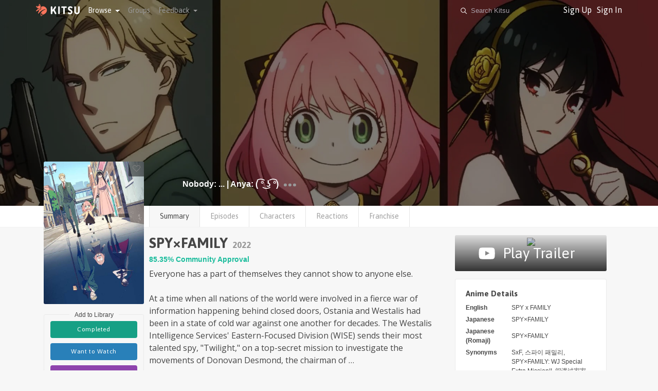

--- FILE ---
content_type: text/html; charset=utf-8
request_url: https://kitsu.io/anime/spy-x-family
body_size: 14833
content:
<!DOCTYPE html><html lang="en-us"><head>
    <meta charset="utf-8">
    <meta http-equiv="x-ua-compatible" content="ie=edge">
    <meta name="keywords" content="anime, manga, kitsu, hummingbird, anime news">
    <meta name="viewport" content="width=device-width, initial-scale=1">
    <meta name="google-site-verification" content="YKitj6wgNvrB_gq_M8vbT0JmLHEONWRZN29H96TROf0">
    <meta http-equiv="Accept-CH" content="DPR, Width, Viewport-Width">

    
<meta name="client/config/environment" content="%7B%22modulePrefix%22%3A%22client%22%2C%22environment%22%3A%22production%22%2C%22rootURL%22%3A%22%2F%22%2C%22locationType%22%3A%22router-scroll%22%2C%22historySupportMiddleware%22%3Atrue%2C%22EmberENV%22%3A%7B%22FEATURES%22%3A%7B%7D%2C%22_JQUERY_INTEGRATION%22%3Atrue%7D%2C%22APP%22%3A%7B%22name%22%3A%22client%22%2C%22version%22%3A%223.0.0%2Bdf0f97cc%22%7D%2C%22EXTEND_PROTOTYPES%22%3A%7B%22Date%22%3Afalse%7D%2C%22kitsu%22%3A%7B%22APIHost%22%3A%22%22%2C%22isStaging%22%3Afalse%2C%22isProduction%22%3Atrue%2C%22env%22%3A%22production%22%7D%2C%22torii%22%3A%7B%22providers%22%3A%7B%22facebook-connect%22%3A%7B%22appId%22%3A%22325314560922421%22%2C%22version%22%3A%22v6.0%22%2C%22scope%22%3A%22public_profile%2Cemail%22%7D%7D%7D%2C%22metricsAdapters%22%3A%5B%7B%22name%22%3A%22GoogleAnalytics%22%2C%22environments%22%3A%5B%22production%22%5D%2C%22config%22%3A%7B%22id%22%3A%22UA-37633900-4%22%7D%7D%2C%7B%22name%22%3A%22GoSquared%22%2C%22environments%22%3A%5B%22production%22%5D%2C%22config%22%3A%7B%22id%22%3A%22GSN-662857-Q%22%7D%7D%2C%7B%22name%22%3A%22Stream%22%2C%22environments%22%3A%5B%22production%22%2C%22staging%22%2C%22development%22%5D%2C%22config%22%3A%7B%22production%22%3A%7B%22apiKey%22%3A%22gxzv2wchqpd3%22%2C%22token%22%3A%22eyJ0eXAiOiJKV1QiLCJhbGciOiJIUzI1NiJ9.eyJyZXNvdXJjZSI6ImFuYWx5dGljcyIsImFjdGlvbiI6IioiLCJ1c2VyX2lkIjoiKiJ9.ggV4B3jmTxcdMqHSjxoXk0kOYKu0YtC2u4fyeuCq3Qs%22%7D%2C%22staging%22%3A%7B%22apiKey%22%3A%22ekx6xkn9v9xx%22%2C%22token%22%3A%22eyJhbGciOiJIUzI1NiIsInR5cCI6IkpXVCJ9.eyJhY3Rpb24iOiIqIiwidXNlcl9pZCI6IioiLCJyZXNvdXJjZSI6ImFuYWx5dGljcyJ9.Loj_VZy_FKQzP3xLpX46xSF9bktOBfqcve8eYjwFmNc%22%7D%2C%22development%22%3A%7B%22apiKey%22%3A%22sjm3sx9mgcx2%22%2C%22token%22%3A%22eyJhbGciOiJIUzI1NiIsInR5cCI6IkpXVCJ9.eyJhY3Rpb24iOiIqIiwidXNlcl9pZCI6IioiLCJyZXNvdXJjZSI6ImFuYWx5dGljcyJ9.PwcarwpGmUWY57rhorNKYPbTOZt0ppmX2U4AyYwzrw0%22%7D%7D%7D%2C%7B%22name%22%3A%22FacebookPixel%22%2C%22environments%22%3A%5B%22production%22%5D%2C%22config%22%3A%7B%22id%22%3A%221372973436170230%22%7D%7D%2C%7B%22name%22%3A%22TwitterPixel%22%2C%22environments%22%3A%5B%22production%22%5D%2C%22config%22%3A%7B%22id%22%3A%22nz90m%22%7D%7D%5D%2C%22sentry%22%3A%7B%22dsn%22%3A%22https%3A%2F%2F1c436e52d5a54f4a94339278c8bdbe77%40sentry.io%2F151419%22%2C%22development%22%3Afalse%2C%22debug%22%3Afalse%2C%22ravenOptions%22%3A%7B%22whitelistUrls%22%3A%5B%22kitsu.app%2Fassets%22%2C%22staging.kitsu.app%2Fassets%22%5D%2C%22includePaths%22%3A%5B%7B%7D%5D%7D%7D%2C%22stream%22%3A%7B%22realtime%22%3A%7B%22enabled%22%3Atrue%2C%22config%22%3A%7B%22development%22%3A%7B%22key%22%3A%22sjm3sx9mgcx2%22%2C%22app%22%3A%2217073%22%7D%2C%22staging%22%3A%7B%22key%22%3A%22ekx6xkn9v9xx%22%2C%22app%22%3A%2217647%22%7D%2C%22production%22%3A%7B%22key%22%3A%22gxzv2wchqpd3%22%2C%22app%22%3A%2240293%22%7D%7D%7D%7D%2C%22algolia%22%3A%7B%22appId%22%3A%22AWQO5J657S%22%7D%2C%22moment%22%3A%7B%22allowEmpty%22%3Atrue%2C%22includeTimezone%22%3A%22subset%22%2C%22includeLocales%22%3A%5B%22en%22%2C%22ar%22%2C%22ca%22%2C%22cs%22%2C%22de%22%2C%22en-gb%22%2C%22eo%22%2C%22es%22%2C%22fr-ca%22%2C%22fr%22%2C%22hu%22%2C%22id%22%2C%22it%22%2C%22nl%22%2C%22nb%22%2C%22pl%22%2C%22pt-br%22%2C%22pt%22%2C%22ru%22%2C%22sv%22%2C%22tl-ph%22%2C%22tr%22%2C%22zh-cn%22%5D%7D%2C%22ember-cli-mirage%22%3A%7B%22enabled%22%3Afalse%2C%22excludeFilesFromBuild%22%3Atrue%2C%22discoverEmberDataModels%22%3Atrue%2C%22usingProxy%22%3Afalse%2C%22useDefaultPassthroughs%22%3Atrue%7D%2C%22polyfill-io%22%3A%7B%22src%22%3A%22https%3A%2F%2Fcdnjs.cloudflare.com%2Fpolyfill%2Fv3%2Fpolyfill.min.js%22%2C%22min%22%3Atrue%2C%22features%22%3A%5B%22default%22%2C%22Intl%22%2C%22IntersectionObserver%22%2C%22fetch%22%5D%2C%22flags%22%3A%5B%22gated%22%5D%2C%22unknown%22%3A%22polyfill%22%7D%2C%22google%22%3A%7B%22adwords%22%3Atrue%2C%22ads%22%3A%7B%22enabled%22%3Afalse%2C%22networkId%22%3A%2220370372407%22%7D%7D%2C%22onesignal%22%3A%7B%22production%22%3A%7B%22appId%22%3A%2201f6e47a-6809-4118-a796-949952e9c209%22%7D%2C%22staging%22%3A%7B%22appId%22%3A%229933b0ac-ca94-4990-931b-7efa6bafdfd6%22%7D%2C%22development%22%3A%7B%22appId%22%3A%229933b0ac-ca94-4990-931b-7efa6bafdfd6%22%7D%7D%2C%22apollo%22%3A%7B%22apiURL%22%3A%22%2Fapi%2Fgraphql%22%7D%7D">

      
    
<meta name="theme-color" content="#332532">
<link rel="apple-touch-icon" href="/apple-touch-icon-c0052e253a1d5fabba7e20b97b1b8ad6.png" sizes="180x180">
<link rel="mask-icon" href="/safari-pinned-tab.svg" color="#f75239">
<meta name="apple-mobile-web-app-capable" content="yes">
<meta name="apple-mobile-web-app-title" content="Kitsu">
<meta name="apple-mobile-web-app-status-bar-style" content="default">
<link rel="icon" href="/favicon-32x32-3e0ecb6fc5a6ae681e65dcbc2bdf1f17.png" sizes="32x32">
<link rel="icon" href="/favicon-194x194-2f4dbec5ffe82b8f61a3c6d28a77bc6e.png" sizes="194x194">

    <link rel="preconnect" href="https://kitsu.app">
    <link rel="preconnect" href="https://media.kitsu.app">
    <link rel="preconnect" href="https://fonts.gstatic.com">
    <link rel="preconnect" href="https://analytics.getstream.io">
    <link rel="preconnect" href="https://www.googletagservices.com">
    <link rel="preconnect" href="https://www.googleadservices.com">
    <link rel="preconnect" href="https://www.google-analytics.com">
    <link rel="preconnect" href="https://api-cdn.embed.ly">
    <link rel="dns-prefetch" href="https://fonts.googleapis.com">

    <link href="https://fonts.googleapis.com/css2?family=Asap:wght@400;700&amp;family=Open+Sans:wght@400;700&amp;display=swap" rel="stylesheet">
    
    <link rel="stylesheet" href="https://cdn.jsdelivr.net/emojione/2.2.7/assets/css/emojione.min.css" integrity="sha384-+JoywCPFwbtS2KrNLFu8EJHK+r5KPfqww25+fIBceLuhRk4muZy4TZR/4gXrk3qX" crossorigin="anonymous">

    <link rel="stylesheet" href="/assets/vendor-014aa469e0e849e70ae0c05a7092a288.css" integrity="sha256-+PyyE+YIpARNYgjdCW9vzsHifWibE+O2MeeIY0Z9bbM= sha512-dKaaqfgvzoVYIKzuZ4sdUuYSXpdRXFA8L1y8xDatjbyjjMXYJB3SKUBJgHIWX3rxzgMkQKJM2CVDEp1m2weY6w==">
    <link integrity="" rel="stylesheet" href="/assets/light-11d90d9ad388bfac9bda593de8a56ada.css" data-theme="light">

    <link rel="manifest" href="/manifest-732d49469e2f8812f3257ff01f7644c8.webmanifest">
    <meta name="msapplication-config" content="/browserconfig.xml">

    <meta name="twitter:card" content="summary">
    <meta name="twitter:site" content="@HeyKitsu">
    <meta property="fb:app_id" content="1683064425356437">
    <meta name="slack-app-id" content="A1PT7UT29">
    <meta property="og:site_name" content="Kitsu">

    
  <link rel="stylesheet" href="https://onesignal.com/sdks/OneSignalSDKStyles.css?v=2">  <meta name="ember-cli-head-start" content="">  <title id="ember110" class="ember-view">SPY×FAMILY | Kitsu
</title>
  <link rel="canonical" href="https://kitsu.app/anime/spy-x-family" id="ember112" class="ember-view">
  <meta name="description" content="Everyone has a part of themselves they cannot show to anyone else.

At a time when all nations of the world were involved in a fierce war of information happening behind closed doors, Ostania and Westalis had been in a state of cold war against one another for decades. The Westalis Intelligence Services' Eastern-Focused Division (WISE) sends their most talented spy, &quot;Twilight,&quot; on a top-secret mission to investigate the movements of Donovan Desmond, the chairman of Ostania's National Unity Party, who is threatening peace efforts between the two nations.

This mission is known as &quot;Operation Strix.&quot; It consists of &quot;putting together a family in one week in order to infiltrate social gatherings organized by the elite school that Desmond's son attends.&quot;

&quot;Twilight&quot; takes on the identity of psychiatrist Loid Forger and starts looking for family members. But Anya, the daughter he adopts, turns out to have the ability to read people's minds, while his wife, Yor, is an assassin! With it being in each of their own interests to keep these facts hidden, they start living together while concealing their true identities from one another.
World peace is now in the hands of this brand-new family as they embark on an adventure full of surprises.

(Source: Crunchyroll)" id="ember19" class="ember-view">
  <meta property="og:url" content="https://kitsu.app/anime/spy-x-family" id="ember114" class="ember-view">
  <meta property="og:title" content="SPY×FAMILY" id="ember23" class="ember-view">
  <meta property="og:type" content="video.tv_show" id="ember25" class="ember-view">
  <meta property="og:image" content="https://media.kitsu.app/anime/45398/poster_image/tiny-ecc79ffcea955906b4bb7a2cf71dccbc.jpeg" id="ember27" class="ember-view">
  <meta property="og:description" content="Everyone has a part of themselves they cannot show to anyone else.

At a time when all nations of the world were involved in a fierce war of information happening behind closed doors, Ostania and Westalis had been in a state of cold war against one another for decades. The Westalis Intelligence Services' Eastern-Focused Division (WISE) sends their most talented spy, &quot;Twilight,&quot; on a top-secret mission to investigate the movements of Donovan Desmond, the chairman of Ostania's National Unity Party, who is threatening peace efforts between the two nations.

This mission is known as &quot;Operation Strix.&quot; It consists of &quot;putting together a family in one week in order to infiltrate social gatherings organized by the elite school that Desmond's son attends.&quot;

&quot;Twilight&quot; takes on the identity of psychiatrist Loid Forger and starts looking for family members. But Anya, the daughter he adopts, turns out to have the ability to read people's minds, while his wife, Yor, is an assassin! With it being in each of their own interests to keep these facts hidden, they start living together while concealing their true identities from one another.
World peace is now in the hands of this brand-new family as they embark on an adventure full of surprises.

(Source: Crunchyroll)" id="ember29" class="ember-view">
  <meta property="twitter:label1" content="Average rating" id="ember31" class="ember-view">
  <meta property="twitter:data1" content="85.35%" id="ember33" class="ember-view">
  <meta property="twitter:label2" content="Total ratings" id="ember35" class="ember-view">
  <meta property="twitter:data2" content="44,741" id="ember37" class="ember-view">


<script id="ember38" class="ember-view" type="application/ld+json">{"@context":"http://schema.org","@type":"CreativeWorkSeries","name":["SPY x FAMILY","SPY×FAMILY"],"description":"Everyone has a part of themselves they cannot show to anyone else.\n\nAt a time when all nations of the world were involved in a fierce war of information happening behind closed doors, Ostania and Westalis had been in a state of cold war against one another for decades. The Westalis Intelligence Services' Eastern-Focused Division (WISE) sends their most talented spy, \"Twilight,\" on a top-secret mission to investigate the movements of Donovan Desmond, the chairman of Ostania's National Unity Party, who is threatening peace efforts between the two nations.\n\nThis mission is known as \"Operation Strix.\" It consists of \"putting together a family in one week in order to infiltrate social gatherings organized by the elite school that Desmond's son attends.\"\n\n\"Twilight\" takes on the identity of psychiatrist Loid Forger and starts looking for family members. But Anya, the daughter he adopts, turns out to have the ability to read people's minds, while his wife, Yor, is an assassin! With it being in each of their own interests to keep these facts hidden, they start living together while concealing their true identities from one another.\nWorld peace is now in the hands of this brand-new family as they embark on an adventure full of surprises.\n\n(Source: Crunchyroll)","image":"https://media.kitsu.app/anime/45398/poster_image/large-c26c1e0b77e881fcd66475af6bd22c57.jpeg","genre":["Action","Assassin","Comedy","Family","Slice of Life","Supernatural","Shounen"],"aggregateRating":{"@type":"AggregateRating","bestRating":100,"worstRating":5,"ratingValue":85.35,"ratingCount":44741},"startDate":"2022-04-09","endDate":"2022-06-25"}</script>
<script id="ember39" class="ember-view" type="application/ld+json">{"@context":"http://schema.org","@type":"BreadcrumbList","itemListElement":[{"@type":"ListItem","position":1,"item":{"@id":"https://kitsu.app","name":"Kitsu"}},{"@type":"ListItem","position":2,"item":{"@id":"https://kitsu.app/anime","name":"Anime"}},{"@type":"ListItem","position":3,"item":{"@id":"https://kitsu.app/anime/spy-x-family","name":"SPY×FAMILY"}}]}</script><meta name="ember-cli-head-end" content="">
<meta rel="x-prerender-render-id" content="f4ee429a-74a0-4f4b-9d69-e054f15af7c2" />
			<meta rel="x-prerender-render-at" content="2024-10-25T18:06:10.166Z" /></head>
  <body class="ember-application cover-page">
    <noscript>
      <div style="width: 60%; margin: auto; text-align: center;">
        <svg width="600px" height="224px" viewBox="0 0 800 224">
          <defs></defs>
          <g stroke="none" stroke-width="1" fill="none" fill-rule="evenodd"><g><g>
            <g transform="translate(271.000000, 43.000000)" fill="#545D69">
                <path d="M514.6,0.8 C505.6,0.8 500.2,7.2 500.2,15.2 L500.2,98.2 C500.2,109.6 493.3,118.8 479.6,118.8 C466,118.8 459,109.6 459,98.2 L459,15.2 C459,7.3 453.6,0.8 444.6,0.8 C435.6,0.8 430.2,7.2 430.2,15.2 L430.2,98.3 L430.3,98.3 C431.3,124.1 448,144.6 479.6,144.6 C511.2,144.6 527.8,124.1 528.9,98.3 L529,98.3 L529,15.2 C529,7.3 523.6,0.8 514.6,0.8 Z" id="Shape"></path>
                <path d="M385.3,75.2 L385.3,75.2 C375.1,64.9 352,55 346,47.8 C342.3,43.7 341.8,37.4 345.1,32.7 C347.1,29.9 350.1,28.2 353.2,27.6 C358.8,26.6 364.5,27.4 369,29.2 C374.9,31.5 379.2,34.9 383.8,35.2 L383.8,35.2 C388,35.5 392.3,33.7 395,29.9 C398.4,25 397.8,18.4 393.9,14.2 C382.8,0.9 360,-0.4 348.8,1.4 C337.8,3.2 327.2,8.6 320.6,18 C309.7,33.5 311.8,54.3 324.1,67.7 C333.4,78.3 347.5,83.7 358.3,90.6 C360.6,92.1 363.5,94.2 365,95.8 C369.6,100.5 370.3,107.9 366.5,113.4 C364.5,116.2 361.7,118 358.7,118.8 C355.9,119.6 352.4,119.8 350.3,119.7 C341,119.5 331.2,113.1 328.4,111.9 C323.2,109.6 316.9,111.2 313.5,116.1 C310.6,120.2 310.7,125.3 313,129.4 C314.4,131.9 317,134.9 320.4,137.1 C337.2,148.3 356.9,146.4 368,143.5 C376.9,141.1 385.3,136.3 391,127.8 C402.5,111.2 399.8,88.7 385.3,75.2 Z" id="Shape"></path>
                <path d="M279.2,2.8 L204.7,2.8 C197.5,2.8 191.6,7 191.6,15.9 C191.6,24.8 197.5,29 204.7,29 L227.7,29 L227.7,130.2 C227.7,138.1 232.3,144.6 242.1,144.6 C251.8,144.6 256.5,138.2 256.5,130.2 L256.5,29 L279.2,29 C286.4,29 292.3,24.8 292.3,15.9 C292.3,7.1 286.5,2.8 279.2,2.8 Z" id="Shape"></path>
                <path d="M149.4,0.8 C140.4,0.8 135,7.2 135,15.2 L135,130.2 C135,138.1 139.6,144.6 149.4,144.6 C159.1,144.6 163.8,138.2 163.8,130.2 L163.8,15.2 C163.8,7.3 158.4,0.8 149.4,0.8 Z" id="Shape"></path>
                <path d="M99.5,123.6 L99.5,123.6 L68.1,63.4 C91.4,35.3 94.8,18.7 95.2,16.2 C95.3,15.5 95.4,14.7 95.4,13.9 C95.4,6.7 89.6,0.9 82.4,0.9 C77.4,0.9 73.1,3.8 70.5,7.8 C68,11.8 63.4,22.8 49.7,41.9 C41.4,53.4 32.3,62.8 29,66.1 L29,15.3 C29,7.4 23.6,0.9 14.6,0.9 C5.6,0.9 0.2,7.3 0.2,15.3 L0.2,130.3 C0.2,138.2 4.8,144.7 14.6,144.7 C24.3,144.7 29,138.3 29,130.3 L29,102.5 C32.1,99.5 39,92.9 46.7,84.9 L73.8,137 L73.8,137 L73.8,137 C77.5,144.1 85.7,146.3 93.2,143.6 C100.8,140.6 103.2,130.6 99.5,123.6 Z" id="Shape"></path>
            </g>
            <g fill="#F75239">
                <path d="M152.7,48.5 C145.9,46 138.6,44.4 130.9,44.1 C118.2,43.5 106.1,46.3 95.5,51.7 C94.9,52 94.2,52.3 93.5,52.7 L93.5,54.8 L93.5,89.1 C93.5,89.6 93.5,91.5 93.2,93.1 C92.5,96.8 90.3,100.1 87.2,102.2 C84.6,104 81.6,104.8 78.4,104.7 C77.8,104.7 77.1,104.6 76.5,104.5 C74.9,104.2 73.2,103.6 72.7,103.4 C71.3,102.9 50.9,95 41.1,91.2 C39.9,90.7 38.9,90.3 38.1,90 C26.4,99.9 14.1,111.7 2.6,125.6 C2.5,125.7 2,126.3 1.9,126.4 C0.4,128.5 0.3,131.5 1.9,133.8 C3.1,135.5 5,136.5 6.9,136.6 C8.2,136.7 9.6,136.3 10.8,135.5 C10.9,135.4 11,135.3 11.2,135.2 L11.2,135.2 C23.4,126.4 36.8,119.3 51,113.6 C52,113.1 53.2,112.8 54.3,112.9 C55.9,113 57.4,113.6 58.6,114.8 C60.9,117.1 61,120.8 59.1,123.3 L59.1,123.3 C58.3,124.5 57.6,125.7 56.9,126.9 C49.3,139.3 43.2,152.8 38.6,166.9 C38.5,167.3 38.4,167.6 38.3,168 C38.3,168 38.3,168 38.3,168.1 C37.9,169.8 38.2,171.6 39.3,173.1 C40.5,174.8 42.4,175.8 44.4,175.9 C45.8,176 47.1,175.6 48.3,174.8 C48.8,174.4 49.3,174 49.7,173.5 L49.7,173.5 C49.8,173.3 50,173.1 50.1,172.9 L50.1,172.9 C55.1,165.8 60.6,159.1 66.5,152.9 C92.8,124.7 127.7,104.8 166.8,97 L166.8,97 C167.1,96.9 167.4,96.9 167.7,96.9 C169.9,97 171.6,98.9 171.5,101.1 C171.4,103 170.1,104.4 168.3,104.8 C132,112.5 66.6,155.6 89.5,218.2 C89.9,219.2 90.2,219.8 90.7,220.7 C91.9,222.4 93.8,223.4 95.7,223.5 C96.8,223.5 99.9,223.2 101.8,219.8 C105.5,212.8 112.5,205 132.7,196.6 C189,173.3 198.3,140 199.3,118.9 L199.3,117.7 C200.2,86.3 180.7,58.9 152.7,48.5 Z M96.2,213.5 C91,198 91.5,183 97.6,168.7 C109.3,187.6 129.7,189.2 129.7,189.2 C108.8,197.9 100.6,206.5 96.2,213.5 Z" id="Shape"></path>
                <path d="M1.1,50.6 C1.2,50.8 1.4,51 1.5,51.1 L1.5,51.1 C6.8,58.3 12.8,64.6 19.3,70.2 C19.4,70.3 19.5,70.3 19.5,70.4 C23.7,74 31.7,79.2 37.5,81.3 C37.5,81.3 73.6,95.2 75.5,96 C76.2,96.3 77.2,96.6 77.7,96.7 C79.3,97 81,96.7 82.5,95.7 C84,94.7 84.9,93.2 85.2,91.6 C85.3,91 85.4,90 85.4,89.3 L85.4,48.5 C85.5,42.3 83.5,32.9 81.7,27.7 C81.7,27.6 81.6,27.5 81.6,27.4 C78.8,19.3 75,11.4 70.2,3.9 L70.2,3.9 C70.1,3.7 70,3.5 69.9,3.3 L69.8,3.2 C67.8,0.4 63.8,-0.3 60.9,1.7 C60.4,2 60.1,2.4 59.7,2.8 L59.7,2.8 C59.4,3.2 59.2,3.5 58.9,3.9 C52.5,13.2 49.9,24.5 51.6,35.6 C48.3,37.3 44.8,39.6 44.4,39.9 L44.4,39.9 L44.4,39.9 C44,40.2 40.5,42.6 37.8,45.1 C28.1,39.6 16.5,37.9 5.6,40.5 C5.2,40.6 4.7,40.7 4.3,40.8 L4.3,40.8 C3.8,41 3.3,41.2 2.9,41.5 C5.10702591e-14,43.5 -0.8,47.4 1.1,50.4 L1.1,50.6 Z M64.6,10.5 C68,16.2 70.9,22.1 73.2,28.3 C68.6,29.1 64.1,30.3 59.7,31.9 C59.1,24.4 60.8,17 64.6,10.5 Z M31.5,51.3 C28.3,54.8 25.6,58.6 23.2,62.6 C18.3,58.3 13.8,53.4 9.7,48.2 C17.2,46.9 24.7,48 31.5,51.3 Z" id="Shape"></path>
            </g>
          </g></g></g>
        </svg>
        <div style="text-align: center;">
          <h1>Hey there!</h1>
          <h2>Please enable JavaScript to get the best Kitsu experience.</h2>
          <h3>Thanks!</h3>
        </div>
      </div>
    </noscript>
    

    
    

    <div id="ember-basic-dropdown-wormhole"></div>
  


<div class="ember-view" id="ember11"><!---->

<div id="ember40" class="ember-view"><nav id="kitsu-navbar" class="navbar navbar-fixed-top navbar-light primary-nav transparent" role="navigation">
  <div class="container">
    <div class="row">
      <button class="navbar-toggler pull-xs-left" data-toggle="collapse" data-target="#exCollapsingNavbar2" aria-controls="exCollapsingNavbar2" aria-expanded="false" aria-label="Toggle navigation" type="button">
        ☰
      </button>
      <div class="nav-item pull-xs-left">
        <a href="/" class="navbar-brand nav-link" data-ember-action="" data-ember-action-41="41">
          <span class="logo">
            <svg width="800" height="224" viewBox="0 0 800 224"><g fill="none" fill-rule="evenodd"><g fill="#EDF0F1"><path d="M785.6 43.8c-9 0-14.4 6.4-14.4 14.4v83c0 11.4-6.9 20.6-20.6 20.6-13.6 0-20.6-9.2-20.6-20.6v-83c0-7.9-5.4-14.4-14.4-14.4s-14.4 6.4-14.4 14.4v83.1h.1c1 25.8 17.7 46.3 49.3 46.3 31.6 0 48.2-20.5 49.3-46.3h.1V58.2c0-7.9-5.4-14.4-14.4-14.4zM656.3 118.2C646.1 107.9 623 98 617 90.8c-3.7-4.1-4.2-10.4-.9-15.1 2-2.8 5-4.5 8.1-5.1 5.6-1 11.3-.2 15.8 1.6 5.9 2.3 10.2 5.7 14.8 6 4.2.3 8.5-1.5 11.2-5.3 3.4-4.9 2.8-11.5-1.1-15.7-11.1-13.3-33.9-14.6-45.1-12.8-11 1.8-21.6 7.2-28.2 16.6-10.9 15.5-8.8 36.3 3.5 49.7 9.3 10.6 23.4 16 34.2 22.9 2.3 1.5 5.2 3.6 6.7 5.2 4.6 4.7 5.3 12.1 1.5 17.6-2 2.8-4.8 4.6-7.8 5.4-2.8.8-6.3 1-8.4.9-9.3-.2-19.1-6.6-21.9-7.8-5.2-2.3-11.5-.7-14.9 4.2-2.9 4.1-2.8 9.2-.5 13.3 1.4 2.5 4 5.5 7.4 7.7 16.8 11.2 36.5 9.3 47.6 6.4 8.9-2.4 17.3-7.2 23-15.7 11.5-16.6 8.8-39.1-5.7-52.6zM550.2 45.8h-74.5c-7.2 0-13.1 4.2-13.1 13.1 0 8.9 5.9 13.1 13.1 13.1h23v101.2c0 7.9 4.6 14.4 14.4 14.4 9.7 0 14.4-6.4 14.4-14.4V72h22.7c7.2 0 13.1-4.2 13.1-13.1 0-8.8-5.8-13.1-13.1-13.1zM420.4 43.8c-9 0-14.4 6.4-14.4 14.4v115c0 7.9 4.6 14.4 14.4 14.4 9.7 0 14.4-6.4 14.4-14.4v-115c0-7.9-5.4-14.4-14.4-14.4zM370.5 166.6l-31.4-60.2c23.3-28.1 26.7-44.7 27.1-47.2.1-.7.2-1.5.2-2.3 0-7.2-5.8-13-13-13-5 0-9.3 2.9-11.9 6.9-2.5 4-7.1 15-20.8 34.1-8.3 11.5-17.4 20.9-20.7 24.2V58.3c0-7.9-5.4-14.4-14.4-14.4s-14.4 6.4-14.4 14.4v115c0 7.9 4.6 14.4 14.4 14.4 9.7 0 14.4-6.4 14.4-14.4v-27.8c3.1-3 10-9.6 17.7-17.6l27.1 52.1c3.7 7.1 11.9 9.3 19.4 6.6 7.6-3 10-13 6.3-20z"></path></g><g fill="#E75E45"><path d="M152.7 48.5c-6.8-2.5-14.1-4.1-21.8-4.4-12.7-.6-24.8 2.2-35.4 7.6-.6.3-1.3.6-2 1v36.4c0 .5 0 2.4-.3 4-.7 3.7-2.9 7-6 9.1-2.6 1.8-5.6 2.6-8.8 2.5-.6 0-1.3-.1-1.9-.2-1.6-.3-3.3-.9-3.8-1.1-1.4-.5-21.8-8.4-31.6-12.2-1.2-.5-2.2-.9-3-1.2-11.7 9.9-24 21.7-35.5 35.6-.1.1-.6.7-.7.8-1.5 2.1-1.6 5.1 0 7.4 1.2 1.7 3.1 2.7 5 2.8 1.3.1 2.7-.3 3.9-1.1.1-.1.2-.2.4-.3 12.2-8.8 25.6-15.9 39.8-21.6 1-.5 2.2-.8 3.3-.7 1.6.1 3.1.7 4.3 1.9 2.3 2.3 2.4 6 .5 8.5-.8 1.2-1.5 2.4-2.2 3.6-7.6 12.4-13.7 25.9-18.3 40-.1.4-.2.7-.3 1.1v.1c-.4 1.7-.1 3.5 1 5 1.2 1.7 3.1 2.7 5.1 2.8 1.4.1 2.7-.3 3.9-1.1.5-.4 1-.8 1.4-1.3.1-.2.3-.4.4-.6 5-7.1 10.5-13.8 16.4-20 26.3-28.2 61.2-48.1 100.3-55.9.3-.1.6-.1.9-.1 2.2.1 3.9 2 3.8 4.2-.1 1.9-1.4 3.3-3.2 3.7-36.3 7.7-101.7 50.8-78.8 113.4.4 1 .7 1.6 1.2 2.5 1.2 1.7 3.1 2.7 5 2.8 1.1 0 4.2-.3 6.1-3.7 3.7-7 10.7-14.8 30.9-23.2 56.3-23.3 65.6-56.6 66.6-77.7v-1.2c.9-31.4-18.6-58.8-46.6-69.2zm-56.5 165C91 198 91.5 183 97.6 168.7c11.7 18.9 32.1 20.5 32.1 20.5-20.9 8.7-29.1 17.3-33.5 24.3z"></path><path d="M1.1 50.6c.1.2.3.4.4.5 5.3 7.2 11.3 13.5 17.8 19.1.1.1.2.1.2.2 4.2 3.6 12.2 8.8 18 10.9 0 0 36.1 13.9 38 14.7.7.3 1.7.6 2.2.7 1.6.3 3.3 0 4.8-1s2.4-2.5 2.7-4.1c.1-.6.2-1.6.2-2.3V48.5c.1-6.2-1.9-15.6-3.7-20.8 0-.1-.1-.2-.1-.3-2.8-8.1-6.6-16-11.4-23.5l-.3-.6-.1-.1c-2-2.8-6-3.5-8.9-1.5-.5.3-.8.7-1.2 1.1-.3.4-.5.7-.8 1.1-6.4 9.3-9 20.6-7.3 31.7-3.3 1.7-6.8 4-7.2 4.3-.4.3-3.9 2.7-6.6 5.2-9.7-5.5-21.3-7.2-32.2-4.6-.4.1-.9.2-1.3.3-.5.2-1 .4-1.4.7-2.9 2-3.7 5.9-1.8 8.9v.2zm63.5-40.1c3.4 5.7 6.3 11.6 8.6 17.8-4.6.8-9.1 2-13.5 3.6-.6-7.5 1.1-14.9 4.9-21.4zM31.5 51.3c-3.2 3.5-5.9 7.3-8.3 11.3-4.9-4.3-9.4-9.2-13.5-14.4 7.5-1.3 15-.2 21.8 3.1z"></path></g></g></svg>
          </span>
        </a>
      </div>

      <ul class="nav navbar-nav pull-xs-right navbar-buttons">
        <li class="nav-item">
          <div id="ember42" class="site-search ember-view"><label for="search" class="site-search__icon" data-ember-action="" data-ember-action-43="43">
  <span class="icon">
    <svg width="25" height="25" class="svgIcon-use" viewBox="0 0 25 25"><path d="M20.067 18.933l-4.157-4.157a6 6 0 10-.884.884l4.157 4.157a.624.624 0 10.884-.884zM6.5 11c0-2.62 2.13-4.75 4.75-4.75S16 8.38 16 11s-2.13 4.75-4.75 4.75S6.5 13.62 6.5 11z"></path></svg>
  </span>
</label>

<input autocomplete="off" placeholder="Search Kitsu" id="search" class="site-search__input  ember-view" type="text">

<div id="ember44" class="ember-view"><!----></div>
</div>
        </li>

          <li class="nav-item">
            <a href="#" id="sign-up-button" class="nav-link" data-ember-action="" data-ember-action-45="45">
              Sign Up
            </a>
          </li>
          <li class="nav-item">
            <a href="#" id="sign-in-button" class="nav-link" data-ember-action="" data-ember-action-46="46">
              Sign In
            </a>
          </li>
      </ul>
      <div class="collapse navbar-toggleable-xs pull-sm-left primary-nav--drop" id="exCollapsingNavbar2">
        <ul class="nav navbar-nav">
<!---->          <li class="nav-item dropdown">
            <a class="nav-link dropdown-toggle active" href="#" data-toggle="dropdown" data-href-to-ignore="true">
              Browse
            </a>
            <div class="dropdown-menu">
              <a class="dropdown-item" href="/explore/anime">Anime</a>
              <a class="dropdown-item" href="/explore/manga">Manga</a>
            </div>
          </li>
          <li class="nav-item">
            <a href="/groups" id="ember47" class="nav-link ember-view">Groups</a>
          </li>
          <li class="nav-item dropdown">
            <a class="nav-link dropdown-toggle " href="#" data-toggle="dropdown" data-href-to-ignore="true">
              Feedback
            </a>
            <div class="dropdown-menu">
              <a class="dropdown-item" href="/feedback/bugs">Bugs</a>
              <a class="dropdown-item" href="/feedback/feature-requests">Feature Requests</a>
              <a class="dropdown-item" href="https://kitsu-stuff.com" target="_blank" rel="noopener">Database Requests</a>
              <a class="dropdown-item" href="/feedback/mobile-bugs">Mobile Bugs</a>
              <a class="dropdown-item" href="/feedback/mobile-features">Mobile Features</a>
            </div>
          </li>
        </ul>
      </div>
    </div>
  </div>
</nav>

<!----></div>

<div id="ember48" class="ember-view"><!----></div>

<div id="ember49" class="ember-view"><!----></div>

<!---->
<div class="container global-container">
  <div class="row global-row">
    <div class="media-cover-wrapper">
  <div class="user-cover no-edit">
    <div class="cover-photo" style="background-image: url(&quot;https://media.kitsu.app/anime/45398/cover_image/7584152e78b582a70fc68013d91aad67.jpg&quot;)">
      <div class="container">
        <div class="row">
          <div class="cover-user-info cover-media-info">
            <div class="primary-info">
              <div class="mini-bio">
                <div id="ember50" class="reaction-ticker ember-view">  <div id="ember131" class="lazy-image ember-view"><img class=" lazyloading" data-src="https://media.kitsu.app/user/413339/avatar/small-e19a288595dcd48cfb751fae468fb09d.jpeg" src="https://media.kitsu.app/user/413339/avatar/small-e19a288595dcd48cfb751fae468fb09d.jpeg">
</div>
  <span class="reaction-content">Nobody: ... | Anya: ( ͡° ͜ʖ ͡°)</span>
</div>

                <span id="ember51" class="media-actions ember-view"><div class="stream-item-options">
  <span class="more-wrapper">
    <a href="#" class="more-drop" data-toggle="dropdown" aria-haspopup="true" aria-expanded="false">
      <svg width="24" height="6" viewBox="0 0 24 6"><path fill="#CACACA" fill-rule="evenodd" d="M3 0a3 3 0 100 6 3 3 0 000-6zm9 0a3 3 0 100 6 3 3 0 000-6zm9 0a3 3 0 100 6 3 3 0 000-6z"></path></svg>
    </a>
    <div class="dropdown-menu dropdown-menu-right">
      <a class="dropdown-item" href="#" data-ember-action="" data-ember-action-52="52">
          <div>Show Posts about SPY×FAMILY</div>
          <div class="option-info">Posts will appear in your Following or Anime Feed</div>
      </a>
    </div>
  </span>
</div></span>
              </div>
            </div>
          </div>
        </div>
      </div>
      <div class="dark-cover-overlay"></div>
    </div>
  </div>

  <nav class="cover-nav navbar navbar-light">
    <div class="container">
      <div class="row">
        <div class="nav navbar-nav">
          <a href="/anime/spy-x-family" id="ember53" class="nav-item nav-link active ember-view">Summary</a>
          <a href="/anime/spy-x-family/episodes" id="ember54" class="nav-item nav-link ember-view">Episodes</a>
          <a href="/anime/spy-x-family/characters" id="ember55" class="nav-item nav-link ember-view">Characters</a>
          <a href="/anime/spy-x-family/reactions" id="ember56" class="nav-item nav-link ember-view">Reactions</a>
          <a href="/anime/spy-x-family/franchise" id="ember57" class="nav-item nav-link ember-view">Franchise</a>
        </div>
      </div>
    </div>
  </nav>
</div>

<div class="container">
  <div class="is-sticky media-sidebar--sticky">
    <div id="ember58" class="media-sidebar ember-view"><span class="media-poster">
  <a href="#" class="media-favorite " data-ember-action="" data-ember-action-59="59">
    <span class="heart-wrapper"></span>
  </a>
  <div id="ember60" class="lazy-image ember-view"><img class="lazyloaded lazyloading" data-src="https://media.kitsu.app/anime/45398/poster_image/large-c26c1e0b77e881fcd66475af6bd22c57.jpeg" src="https://media.kitsu.app/anime/45398/poster_image/large-c26c1e0b77e881fcd66475af6bd22c57.jpeg">
</div>
</span>

<div id="ember61" class="library-state with-header ember-view">    <span class="entry-state-header">
      <span>Add to Library</span>
    </span>

  <div class="entry-state-status">
     
      <div id="ember62" class="ember-view"><button class="button button--secondary seen-this" data-ember-action="" data-ember-action-63="63">
  Completed
</button>

  <button class="button button--secondary want-to-watch" data-ember-action="" data-ember-action-64="64">
    Want to Watch
  </button>

  <button class="button button--secondary started-watching" data-ember-action="" data-ember-action-65="65">
    Started Watching
  </button>
</div>
      </div>
</div>

  <div class="where-to-watch-widget">
    <span class="where-to-watch-header">
      <span>Watch Online</span>
    </span>
      <ul class="nav">
          <li>
            <a href="https://beta.crunchyroll.com/series/G4PH0WXVJ/spy-x-family" target="_blank" rel="noopener noreferrer" class="hint--top hint--bounce hint--rounded" aria-label="Crunchyroll">
              <svg width="50" height="50" viewBox="0 0 50 50"><g fill="#F78B24" fill-rule="evenodd"><path d="M22.549 49.145c-.815-.077-2.958-.456-3.753-.663-6.873-1.79-12.693-6.59-15.773-13.009C1.335 31.954.631 28.807.633 24.788c.003-4.025.718-7.235 2.38-10.686 1.243-2.584 2.674-4.609 4.706-6.66 3.8-3.834 8.614-6.208 14.067-6.936 1.783-.239 5.556-.161 7.221.148 3.463.642 6.571 1.904 9.357 3.797 5.788 3.934 9.542 9.951 10.52 16.861.21 1.48.332 4.559.19 4.816-.077.14-.117-.007-.167-.615-.25-3.015-1.528-6.66-3.292-9.388C40.253 7.836 30.249 4.32 20.987 7.467c-7.15 2.43-12.522 8.596-13.997 16.06-.73 3.692-.51 7.31.658 10.882a21.426 21.426 0 0013.247 13.518c1.475.515 3.369.944 4.618 1.047 1.496.122 1.119.239-.727.224-1.006-.008-2.013-.032-2.237-.053z"></path><path d="M27.685 46.1c-7.731-.575-14.137-6.455-15.474-14.204-.243-1.41-.29-4.047-.095-5.345 1.16-7.706 6.97-13.552 14.552-14.639 1.537-.22 4.275-.143 5.746.162 1.28.266 2.7.737 3.814 1.266l.865.411-.814.392c-2.936 1.414-4.748 4.723-4.323 7.892.426 3.173 2.578 5.664 5.667 6.56 1.112.322 2.812.322 3.925 0 1.438-.417 2.566-1.1 3.593-2.173.346-.362.652-.621.68-.576.027.046.106.545.176 1.11.171 1.395.07 4.047-.204 5.371-.876 4.218-3.08 7.758-6.463 10.374-3.2 2.476-7.434 3.711-11.645 3.399z"></path></g></svg>
            </a>
          </li>
          <li>
            <a href="https://www.hulu.com/series/65d158d4-443f-44c7-bd2c-eae39f6c60e9" target="_blank" rel="noopener noreferrer" class="hint--top hint--bounce hint--rounded" aria-label="Hulu">
              <svg width="34" height="50" viewBox="0 0 34 50"><path fill="#8BC34A" d="M22.222 13.889h-11.11V0H0v50h11.111V27.778c0-1.39 1.111-2.778 2.778-2.778h5.555c1.39 0 2.778 1.111 2.778 2.778V50h11.111V25c0-6.111-5-11.111-11.11-11.111z" fill-rule="evenodd"></path></svg>
            </a>
          </li>
          <li>
            <a href="https://www.netflix.com/title/81511410" target="_blank" rel="noopener noreferrer" class="hint--top hint--bounce hint--rounded" aria-label="Netflix">
              <svg width="26" height="50" viewBox="0 0 26 50"><path d="M.057.258C2.518.253 4.982.263 7.446.253c2.858 7.76 5.621 15.556 8.456 23.324.523 1.441 1.003 2.897 1.59 4.312.078-9.209.01-18.42.034-27.631h7.763v46.36c-2.812.372-5.637.627-8.457.957-1.203-3.451-2.396-6.902-3.613-10.348-1.796-5.145-3.557-10.302-5.402-15.428.129 8.954.015 17.912.057 26.871-2.603.39-5.227.637-7.815 1.119C.052 33.279.06 16.768.057.258z" fill="#E21221" fill-rule="evenodd"></path></svg>
            </a>
          </li>
      </ul>
      </div>
</div>
  </div>

  <div class="media-container row">
    <div class="row">
    <div class="col-sm-12 no-padding-right">
      <div id="ember66" class="kitsu-ad ember-view">  <div class="empty-container">
    <p>Ads suck, but that's how we keep the lights on. Please whitelist us in your adblocker.</p>
  </div>
</div>
    </div>

  <div class="col-sm">
    <section class="media--title">
      <h3>SPY×FAMILY</h3>
      <h5>2022</h5>
    </section>

    <section class="media-rating">
    <span class="media-community-rating percent-quarter-4">
      85.35% Community Approval
    </span>
</section>

<!---->
<!---->
      <section class="media-description m-b-1">
        <p id="ember67" class="ember-view">  Everyone has a part of themselves they cannot show to anyone else.

At a time when all nations of the world were involved in a fierce war of information happening behind closed doors, Ostania and Westalis had been in a state of cold war against one another for decades. The Westalis Intelligence Services' Eastern-Focused Division (WISE) sends their most talented spy, "Twilight," on a top-secret mission to investigate the movements of Donovan Desmond, the chairman of …

    <a class="d-inline-block" href="#" data-ember-action="" data-ember-action-68="68">read more</a>
</p>
      </section>

    <section class="media--tags">
      <ul>
          <li class="media--category-tag">
            <a href="/anime?categories=action">
              Action
            </a>
          </li>
          <li class="media--category-tag">
            <a href="/anime?categories=assassin">
              Assassin
            </a>
          </li>
          <li class="media--category-tag">
            <a href="/anime?categories=comedy">
              Comedy
            </a>
          </li>
          <li class="media--category-tag">
            <a href="/anime?categories=family">
              Family
            </a>
          </li>
          <li class="media--category-tag">
            <a href="/anime?categories=shounen">
              Shounen
            </a>
          </li>
          <li class="media--category-tag">
            <a href="/anime?categories=slice-of-life">
              Slice of Life
            </a>
          </li>
          <li class="media--category-tag">
            <a href="/anime?categories=supernatural">
              Supernatural
            </a>
          </li>
      </ul>
    </section>

    <section id="ember76" class="media-rankings clearfix full ember-view">  <a href="/explore/anime/most-popular" class="ranking ranking-popularity">
    <svg width="1792" height="1792" viewBox="0 0 1792 1792"><path d="M896 1664q-26 0-44-18l-624-602q-10-8-27.5-26T145 952.5 77 855 23.5 734 0 596q0-220 127-344t351-124q62 0 126.5 21.5t120 58T820 276t76 68q36-36 76-68t95.5-68.5 120-58T1314 128q224 0 351 124t127 344q0 221-229 450l-623 600q-18 18-44 18z"></path></svg>
    Rank #156 (Most Popular Anime)
  </a>

  <a href="/explore/anime/highest-rated" class="ranking ranking-rating">
    <svg width="26" height="26" viewBox="0 0 26 26"><path d="M25.326 10.137a1.001 1.001 0 00-.807-.68l-7.34-1.066-3.283-6.651c-.337-.683-1.456-.683-1.793 0L8.82 8.391 1.48 9.457a1 1 0 00-.554 1.705l5.312 5.178-1.254 7.31a1.001 1.001 0 001.451 1.054L13 21.252l6.564 3.451a1 1 0 001.451-1.054l-1.254-7.31 5.312-5.178a.998.998 0 00.253-1.024z"></path></svg>
    Rank #18 (Highest Rated Anime)
  </a>
</section>

<!---->
    <section class="media--reactions m-b-1">
  <div class="reactions-header">
    <h5>Reactions</h5>
    ·
    <span class="result-sort-wrapper">
<div id="ember77" class="dropdown ember-view"><button data-toggle="dropdown" aria-expanded="false" aria-haspopup="true" id="ember77-dropdown" class="button--small button dropdown-toggle button--dark-outline ember-view" role="button">          Popular
</button><div aria-labelledby="ember77-dropdown" id="ember78" class="dropdown-menu ember-view"><a id="ember79" class="dropdown-item ember-view">              Popular
                <span class="dropdown-checkmark">
                  <svg version="1" viewBox="0 0 24 24"><path style="text-indent:0;text-align:start;line-height:normal;text-transform:none;block-progression:tb;-inkscape-font-specification:Bitstream Vera Sans" d="M19.281 5.281L9 15.563 4.719 11.28 3.28 12.72l5 5 .719.687.719-.687 11-11L19.28 5.28z" color="#000" font-family="Bitstream Vera Sans" overflow="visible"></path></svg>
                </span>
</a><a id="ember80" class="dropdown-item ember-view">              Recent
<!----></a></div></div>    </span>

<!---->  </div>

    <div class="reactions-list w-100">
          <div id="ember154" class="ember-view">  <div class="reaction">
      <a href="#" class="reaction-votes " data-ember-action="" data-ember-action-155="155">
        <svg width="225" height="150" viewBox="432 279 225 150"><path fill-rule="evenodd" d="M544.5 279L657 429H432z"></path></svg>
        168
      </a>
    <div>
      <div class="reaction-user">
        <a href="/users/zichuwoss" class="reaction-user-name">Zichuwoss</a>
      </div>
      <div class="reaction-content">
        <a href="/media-reactions/271350">Nobody: ... | Anya: ( ͡° ͜ʖ ͡°)</a>
      </div>
    </div>

    <div class="reaction-options">
      <span class="more-wrapper">
        <a href="#" class="more-drop" data-toggle="dropdown" aria-haspopup="true" aria-expanded="false">
          <svg width="24" height="6" viewBox="0 0 24 6"><path fill="#CACACA" fill-rule="evenodd" d="M3 0a3 3 0 100 6 3 3 0 000-6zm9 0a3 3 0 100 6 3 3 0 000-6zm9 0a3 3 0 100 6 3 3 0 000-6z"></path></svg>
        </a>
        <div class="dropdown-menu dropdown-menu-right">
          <a class="dropdown-item" href="javascript:void(0);" data-clipboard-text="https://kitsu.app/media-reactions/271350">
            Copy Link to Reaction
          </a>

<!---->
<!---->        </div>
      </span>
    </div>
  </div>
</div>
          <div id="ember157" class="ember-view">  <div class="reaction">
      <a href="#" class="reaction-votes " data-ember-action="" data-ember-action-158="158">
        <svg width="225" height="150" viewBox="432 279 225 150"><path fill-rule="evenodd" d="M544.5 279L657 429H432z"></path></svg>
        58
      </a>
    <div>
      <div class="reaction-user">
        <a href="/users/qwert3425" class="reaction-user-name">qwert3425</a>
      </div>
      <div class="reaction-content">
        <a href="/media-reactions/273640">007 tries how to build a family, raising a child who happens to be psychic with a wife that's a professional assassin. What's not to like?</a>
      </div>
    </div>

    <div class="reaction-options">
      <span class="more-wrapper">
        <a href="#" class="more-drop" data-toggle="dropdown" aria-haspopup="true" aria-expanded="false">
          <svg width="24" height="6" viewBox="0 0 24 6"><path fill="#CACACA" fill-rule="evenodd" d="M3 0a3 3 0 100 6 3 3 0 000-6zm9 0a3 3 0 100 6 3 3 0 000-6zm9 0a3 3 0 100 6 3 3 0 000-6z"></path></svg>
        </a>
        <div class="dropdown-menu dropdown-menu-right">
          <a class="dropdown-item" href="javascript:void(0);" data-clipboard-text="https://kitsu.app/media-reactions/273640">
            Copy Link to Reaction
          </a>

<!---->
<!---->        </div>
      </span>
    </div>
  </div>
</div>
          <div id="ember160" class="ember-view">  <div class="reaction">
      <a href="#" class="reaction-votes " data-ember-action="" data-ember-action-161="161">
        <svg width="225" height="150" viewBox="432 279 225 150"><path fill-rule="evenodd" d="M544.5 279L657 429H432z"></path></svg>
        55
      </a>
    <div>
      <div class="reaction-user">
        <a href="/users/BL4NK" class="reaction-user-name">[Blank]</a>
      </div>
      <div class="reaction-content">
        <a href="/media-reactions/262412">insert jame Bond theme</a>
      </div>
    </div>

    <div class="reaction-options">
      <span class="more-wrapper">
        <a href="#" class="more-drop" data-toggle="dropdown" aria-haspopup="true" aria-expanded="false">
          <svg width="24" height="6" viewBox="0 0 24 6"><path fill="#CACACA" fill-rule="evenodd" d="M3 0a3 3 0 100 6 3 3 0 000-6zm9 0a3 3 0 100 6 3 3 0 000-6zm9 0a3 3 0 100 6 3 3 0 000-6z"></path></svg>
        </a>
        <div class="dropdown-menu dropdown-menu-right">
          <a class="dropdown-item" href="javascript:void(0);" data-clipboard-text="https://kitsu.app/media-reactions/262412">
            Copy Link to Reaction
          </a>

<!---->
<!---->        </div>
      </span>
    </div>
  </div>
</div>
          <div id="ember163" class="ember-view">  <div class="reaction">
      <a href="#" class="reaction-votes " data-ember-action="" data-ember-action-164="164">
        <svg width="225" height="150" viewBox="432 279 225 150"><path fill-rule="evenodd" d="M544.5 279L657 429H432z"></path></svg>
        44
      </a>
    <div>
      <div class="reaction-user">
        <a href="/users/AngMang" class="reaction-user-name">AngMang</a>
      </div>
      <div class="reaction-content">
        <a href="/media-reactions/273859">Mission Impossible meets Found Family trope &lt;3</a>
      </div>
    </div>

    <div class="reaction-options">
      <span class="more-wrapper">
        <a href="#" class="more-drop" data-toggle="dropdown" aria-haspopup="true" aria-expanded="false">
          <svg width="24" height="6" viewBox="0 0 24 6"><path fill="#CACACA" fill-rule="evenodd" d="M3 0a3 3 0 100 6 3 3 0 000-6zm9 0a3 3 0 100 6 3 3 0 000-6zm9 0a3 3 0 100 6 3 3 0 000-6z"></path></svg>
        </a>
        <div class="dropdown-menu dropdown-menu-right">
          <a class="dropdown-item" href="javascript:void(0);" data-clipboard-text="https://kitsu.app/media-reactions/273859">
            Copy Link to Reaction
          </a>

<!---->
<!---->        </div>
      </span>
    </div>
  </div>
</div>
          <div id="ember166" class="ember-view">  <div class="reaction">
      <a href="#" class="reaction-votes " data-ember-action="" data-ember-action-167="167">
        <svg width="225" height="150" viewBox="432 279 225 150"><path fill-rule="evenodd" d="M544.5 279L657 429H432z"></path></svg>
        32
      </a>
    <div>
      <div class="reaction-user">
        <a href="/users/SilvaDour" class="reaction-user-name"> 💀SpookyDour🎃</a>
      </div>
      <div class="reaction-content">
        <a href="/media-reactions/273821">The best bean family in all of anime. Accept. No. SUBSTITUTES!!!</a>
      </div>
    </div>

    <div class="reaction-options">
      <span class="more-wrapper">
        <a href="#" class="more-drop" data-toggle="dropdown" aria-haspopup="true" aria-expanded="false">
          <svg width="24" height="6" viewBox="0 0 24 6"><path fill="#CACACA" fill-rule="evenodd" d="M3 0a3 3 0 100 6 3 3 0 000-6zm9 0a3 3 0 100 6 3 3 0 000-6zm9 0a3 3 0 100 6 3 3 0 000-6z"></path></svg>
        </a>
        <div class="dropdown-menu dropdown-menu-right">
          <a class="dropdown-item" href="javascript:void(0);" data-clipboard-text="https://kitsu.app/media-reactions/273821">
            Copy Link to Reaction
          </a>

<!---->
<!---->        </div>
      </span>
    </div>
  </div>
</div>
          <div id="ember169" class="ember-view">  <div class="reaction">
      <a href="#" class="reaction-votes " data-ember-action="" data-ember-action-170="170">
        <svg width="225" height="150" viewBox="432 279 225 150"><path fill-rule="evenodd" d="M544.5 279L657 429H432z"></path></svg>
        30
      </a>
    <div>
      <div class="reaction-user">
        <a href="/users/278824" class="reaction-user-name">kafelate</a>
      </div>
      <div class="reaction-content">
        <a href="/media-reactions/273806">Despite having people dying in it, it's such a wholesome and funny show</a>
      </div>
    </div>

    <div class="reaction-options">
      <span class="more-wrapper">
        <a href="#" class="more-drop" data-toggle="dropdown" aria-haspopup="true" aria-expanded="false">
          <svg width="24" height="6" viewBox="0 0 24 6"><path fill="#CACACA" fill-rule="evenodd" d="M3 0a3 3 0 100 6 3 3 0 000-6zm9 0a3 3 0 100 6 3 3 0 000-6zm9 0a3 3 0 100 6 3 3 0 000-6z"></path></svg>
        </a>
        <div class="dropdown-menu dropdown-menu-right">
          <a class="dropdown-item" href="javascript:void(0);" data-clipboard-text="https://kitsu.app/media-reactions/273806">
            Copy Link to Reaction
          </a>

<!---->
<!---->        </div>
      </span>
    </div>
  </div>
</div>
          <div class="reactions-more">
            <a href="/anime/spy-x-family/reactions">
              View More Reactions
            </a>
          </div>
    </div>
  </section>

<!---->

      <div id="ember82" class="kitsu-ad ember-view">  <div class="empty-container">
    <p>Ads suck, but that's how we keep the lights on. Please whitelist us in your adblocker.</p>
  </div>
</div>

    <section class="media--feed">
      <h5>Community Feed</h5>
      <div id="ember83" class="ember-view">  <div id="ember84" class="stream-add-content ember-view"><div class="add-content-header" data-ember-action="" data-ember-action-85="85">
<!---->
  <div style="display: inline-block; font-size: 16px; vertical-align: middle;">
    Post about SPY×FAMILY…
  </div>
</div>

<!----></div>

<div class="feed-actions clearfix ">
<!---->
<!---->
  <div class="pull-sm-right feed-filter">
<div id="ember86" class="dropdown ember-view"><button data-toggle="dropdown" aria-expanded="false" aria-haspopup="true" id="ember86-dropdown" class="button dropdown-toggle button--primary ember-view" role="button">        User Activity
</button><div aria-labelledby="ember86-dropdown" id="ember87" class="dropdown-menu ember-view"><a id="ember88" class="dropdown-item ember-view">            All Activity
<!----></a><a id="ember89" class="dropdown-item ember-view">            Media Activity
<!----></a><a id="ember90" class="dropdown-item ember-view">            User Activity
              <span class="dropdown-checkmark"><svg version="1" viewBox="0 0 24 24"><path style="text-indent:0;text-align:start;line-height:normal;text-transform:none;block-progression:tb;-inkscape-font-specification:Bitstream Vera Sans" d="M19.281 5.281L9 15.563 4.719 11.28 3.28 12.72l5 5 .719.687.719-.687 11-11L19.28 5.28z" color="#000" font-family="Bitstream Vera Sans" overflow="visible"></path></svg></span>
</a></div></div>  </div>
</div>

<!---->
    <div class="stream-item stream-item--loading row">
      <div class="stream-item-wrapper col-sm-12">
        <div class="panel-effect">
          <div class="fake-effect fe-0"></div>
          <div class="fake-effect fe-1"></div>
          <div class="fake-effect fe-2"></div>
          <div class="fake-effect fe-3"></div>
          <div class="fake-effect fe-4"></div>
          <div class="fake-effect fe-5"></div>
          <div class="fake-effect fe-6"></div>
          <div class="fake-effect fe-7"></div>
          <div class="fake-effect fe-8"></div>
          <div class="fake-effect fe-9"></div>
          <div class="fake-effect fe-10"></div>
          <div class="fake-effect fe-11"></div>
          <div class="fake-effect fe-12"></div>
          <div class="fake-effect fe-13"></div>
        </div>
      </div>
    </div>
    <div class="stream-item stream-item--loading row">
      <div class="stream-item-wrapper col-sm-12">
        <div class="panel-effect">
          <div class="fake-effect fe-0"></div>
          <div class="fake-effect fe-1"></div>
          <div class="fake-effect fe-2"></div>
          <div class="fake-effect fe-3"></div>
          <div class="fake-effect fe-4"></div>
          <div class="fake-effect fe-5"></div>
          <div class="fake-effect fe-6"></div>
          <div class="fake-effect fe-7"></div>
          <div class="fake-effect fe-8"></div>
          <div class="fake-effect fe-9"></div>
          <div class="fake-effect fe-10"></div>
          <div class="fake-effect fe-11"></div>
          <div class="fake-effect fe-12"></div>
          <div class="fake-effect fe-13"></div>
        </div>
      </div>
    </div>
</div>
    </section>
  </div>

    <div class="col-sm media--sidebar">
      <div class="is-sticky">
          <div class="media-preview" data-ember-action="" data-ember-action-91="91">
            <img src="https://img.youtube.com/vi/ofXigq9aIpo/mqdefault.jpg">
            <div class="media-preview--overlay">
              <svg width="27" height="20" viewBox="0 0 27 20"><path fill="#fff" d="M26.443 4.968s.262 2.205.262 4.41v2.068c0 2.205-.262 4.41-.262 4.41s-.257 1.878-1.043 2.705c-.998 1.086-2.116 1.09-2.628 1.155-3.67.275-9.182.284-9.182.284s-6.82-.065-8.918-.274c-.583-.113-1.894-.08-2.892-1.165-.787-.827-1.042-2.705-1.042-2.705s-.263-2.205-.263-4.41V9.378c0-2.205.263-4.41.263-4.41S.993 3.09 1.78 2.263c.998-1.086 2.115-1.09 2.628-1.154 3.67-.276 9.176-.276 9.176-.276h.012s5.506 0 9.176.276c.512.063 1.63.068 2.628 1.154.786.827 1.043 2.705 1.043 2.705zM10.882 13.95l7.086-3.815-7.087-3.841.001 7.656z" fill-rule="evenodd"></path></svg>
              <h3>Play Trailer</h3>
            </div>
          </div>
<!---->
        <div id="ember92" class="ember-view"><div class="media-summary">
  <div id="ember93" class="media--information ember-view"><h5>Anime Details</h5>
<ul>
      <li>
        <strong>English</strong>
        <span>SPY x FAMILY</span>
      </li>
      <li>
        <strong>Japanese</strong>
        <span>SPY×FAMILY</span>
      </li>
      <li>
        <strong>Japanese (Romaji)</strong>
        <span>SPY×FAMILY</span>
      </li>

    <li>
      <strong>Synonyms</strong>
      <span>SxF, 스파이 패밀리, SPY×FAMILY: WJ Special Extra Mission!!, 间谍过家家</span>
    </li>

    <li>
      <strong>Type</strong>
      <span>TV</span>
    </li>

<!---->
    <li>
      <strong>Episodes</strong>
      <span>12</span>
    </li>

  <li>
    <strong>Status</strong>
    <span>Finished</span>
  </li>

    <li>
      <strong>Aired</strong>
      <span>Apr 9, 2022
        to Jun 25, 2022
      </span>
    </li>
      <li>
        <strong>Season</strong>
        <a href="/anime?season=spring&amp;year=2022..2022">
          Spring 2022
        </a>
      </li>
  
<!---->
  <a class="more-link" href="#" data-ember-action="" data-ember-action-97="97">
    More info
  </a>
</ul>
</div>


  <!---->

    <section class="media--related">
    <div class="related-media-panel">
      <h5>More from this Series</h5>
      <div class="favorite-media-grid row">
              <div class="favorite-item col-sm-3">
<div id="ember139" class="ember-view">                  <a href="/anime/spy-x-family-part-2">
                    <div id="ember140" class="lazy-image ember-view"><img class="lazyload" data-src="https://media.kitsu.app/anime/45619/poster_image/small-091e4e22c63906d12d7f46545d246367.jpeg">
</div>
                  </a>


<!----></div>              </div>
              <div class="favorite-item col-sm-3">
<div id="ember142" class="ember-view">                  <a href="/manga/spy-x-family">
                    <div id="ember143" class="lazy-image ember-view"><img class="lazyload" data-src="https://media.kitsu.app/manga/54448/poster_image/small-eefb666a779f3686e49a87ffdca00a16.jpeg">
</div>
                  </a>


<!----></div>              </div>
              <div class="favorite-item col-sm-3">
<div id="ember145" class="ember-view">                  <a href="/anime/good-day">
                    <div id="ember146" class="lazy-image ember-view"><img class="lazyload" data-src="https://media.kitsu.app/anime/46628/poster_image/small-59500334b9d38a69e27eaa8a2ed738fc.jpeg">
</div>
                  </a>


<!----></div>              </div>
              </div>
        <a class="more-link" href="/anime/spy-x-family/franchise">
          View all in SPY×FAMILY
        </a>
    </div>
  </section>

</div>

  <div id="ember102" class="kitsu-ad ember-view">  <div class="empty-container">
    <p>Ads suck, but that's how we keep the lights on. Please whitelist us in your adblocker.</p>
  </div>
</div>
</div>
      </div>
    </div>
</div>

  </div>
</div>
  </div>
</div>

<!---->

<!---->
<div id="ember103" class="ember-notify-cn ember-notify-default ember-view"><!----></div>

<!----></div><img src="https://t.co/i/adsct?bci=3&amp;eci=2&amp;event_id=772cc38d-fe90-45f2-97c4-727a83829881&amp;events=%5B%5B%22pageview%22%2C%7B%22page%22%3A%22%2Fanime%2Fspy-x-family%22%2C%22title%22%3A%22anime.show.index%22%7D%5D%5D&amp;integration=advertiser&amp;p_id=Twitter&amp;p_user_id=0&amp;pl_id=f9267b1f-1413-4a6e-a60a-50ab05d92981&amp;tw_document_href=https%3A%2F%2Fkitsu.app%2Fanime%2Fspy-x-family&amp;tw_iframe_status=0&amp;tw_order_quantity=0&amp;tw_sale_amount=0&amp;txn_id=nz90m&amp;type=javascript&amp;version=2.3.30" height="1" width="1" style="display: none;"><img src="https://analytics.twitter.com/i/adsct?bci=3&amp;eci=2&amp;event_id=772cc38d-fe90-45f2-97c4-727a83829881&amp;events=%5B%5B%22pageview%22%2C%7B%22page%22%3A%22%2Fanime%2Fspy-x-family%22%2C%22title%22%3A%22anime.show.index%22%7D%5D%5D&amp;integration=advertiser&amp;p_id=Twitter&amp;p_user_id=0&amp;pl_id=f9267b1f-1413-4a6e-a60a-50ab05d92981&amp;tw_document_href=https%3A%2F%2Fkitsu.app%2Fanime%2Fspy-x-family&amp;tw_iframe_status=0&amp;tw_order_quantity=0&amp;tw_sale_amount=0&amp;txn_id=nz90m&amp;type=javascript&amp;version=2.3.30" height="1" width="1" style="display: none;"></body></html>

--- FILE ---
content_type: text/css; charset=utf-8
request_url: https://kitsu.io/assets/light-11d90d9ad388bfac9bda593de8a56ada.css
body_size: 60605
content:
@charset "UTF-8";/*!
 * Bootstrap v4.0.0-alpha.4 (http://getbootstrap.com)
 * Copyright 2011-2016 The Bootstrap Authors
 * Copyright 2011-2016 Twitter, Inc.
 * Licensed under MIT (https://github.com/twbs/bootstrap/blob/master/LICENSE)
 *//*! normalize.css v4.0.0 | MIT License | github.com/necolas/normalize.css */.pswp,html{-webkit-text-size-adjust:100%}.font-italic,.reaction-modal .reaction-edit-warning,.user-reports .card-text,dfn{font-style:italic}.tag,progress,sub,sup{vertical-align:baseline}button,hr,input,select{overflow:visible}.search--drop,pre,textarea{overflow:auto}.pswp__container,.pswp__img,html{-webkit-tap-highlight-color:transparent}address,dl,ol,p,ul{margin-bottom:1rem}[role=button],[type=button],[type=reset],[type=submit],button{cursor:pointer}.dropdown-menu,caption,th{text-align:left}.custom-select,.ember-power-select-trigger-multiple-input,.pswp__button,.switch label,.toggle label,button.close,input[type=search]{-webkit-appearance:none}.dropdown-menu,.form-control,.modal-content,.popover{background-clip:padding-box}html{font-family:sans-serif;-ms-text-size-adjust:100%}article,aside,details,figcaption,figure,footer,header,main,menu,nav,section,summary{display:block}audio,canvas,progress,video{display:inline-block}audio:not([controls]){display:none;height:0}[hidden],template{display:none}a{background-color:transparent}a:active,a:hover{outline-width:0}abbr[title]{text-decoration:underline;text-decoration:underline dotted}b,strong{font-weight:bolder}h1{margin:.67em 0}dl,h1,h2,h3,h4,h5,h6,ol,p,pre,ul{margin-top:0}dd,h1,h2,h3,h4,h5,h6,label{margin-bottom:.5rem}mark{color:#000}small{font-size:80%}sub,sup{font-size:75%;line-height:0;position:relative}sub{bottom:-.25em}sup{top:-.5em}img{border-style:none;vertical-align:middle}svg:not(:root){overflow:hidden}code,kbd,pre,samp{font-size:1em}button,input,select,textarea{font:inherit}.alert-link,.close,.tag,dt,kbd kbd,optgroup{font-weight:700}button,select{text-transform:none}[disabled]{cursor:default}[type=reset],[type=submit],button,html [type=button]{-webkit-appearance:button}button::-moz-focus-inner,input::-moz-focus-inner{border:0;padding:0}button:-moz-focusring,input:-moz-focusring{outline:ButtonText dotted 1px}textarea{resize:vertical}[type=checkbox],[type=radio]{box-sizing:border-box;padding:0}[type=number]::-webkit-inner-spin-button,[type=number]::-webkit-outer-spin-button{height:auto}[type=search]{-webkit-appearance:textfield}[type=search]::-webkit-search-cancel-button,[type=search]::-webkit-search-decoration{-webkit-appearance:none}@media print{blockquote,img,pre,tr{page-break-inside:avoid}*,::after,::before,::first-letter,::first-line{text-shadow:none!important;box-shadow:none!important}a,a:visited{text-decoration:underline}abbr[title]::after{content:" (" attr(title) ")"}blockquote,pre{border:1px solid #999}thead{display:table-header-group}h2,h3,p{orphans:3;widows:3}h2,h3{page-break-after:avoid}.navbar{display:none}.btn>.caret,.button>.caret,.dropup>.btn>.caret,.dropup>.button>.caret{border-top-color:#000!important}.tag{border:1px solid #000}.table{border-collapse:collapse!important}.table td,.table th{background-color:#fff!important}.table-bordered td,.table-bordered th{border:1px solid #ddd!important}}label,output{display:inline-block}html{box-sizing:border-box;font-size:16px;-ms-overflow-style:scrollbar}*,::after,::before{box-sizing:inherit}@-ms-viewport{width:device-width}body{margin:0;font-family:-apple-system,BlinkMacSystemFont,"Segoe UI",Roboto,"Helvetica Neue",Arial,sans-serif;font-size:1rem;line-height:1.5}[tabindex="-1"]:focus{outline:0!important}abbr[data-original-title],abbr[title]{cursor:help;border-bottom:1px dotted #818a91}address{font-style:normal;line-height:inherit}ol ol,ol ul,ul ol,ul ul{margin-bottom:0}dd{margin-left:0}blockquote,figure{margin:0 0 1rem}a:focus,a:hover{color:#014c8c;text-decoration:underline}a:focus{outline:-webkit-focus-ring-color auto 5px;outline-offset:-2px}a:not([href]):not([tabindex]),a:not([href]):not([tabindex]):focus,a:not([href]):not([tabindex]):hover{color:inherit;text-decoration:none}a:not([href]):not([tabindex]):focus{outline:0}[role=button],a,area,button,input,label,select,summary,textarea{touch-action:manipulation}table{border-collapse:collapse;background-color:transparent}caption{padding-top:.75rem;padding-bottom:.75rem;color:#818a91;caption-side:bottom}button:focus{outline:dotted 1px;outline:-webkit-focus-ring-color auto 5px}button,input,select,textarea{margin:0;line-height:inherit;border-radius:0}input[type=checkbox]:disabled,input[type=radio]:disabled{cursor:not-allowed}input[type=date],input[type=datetime-local],input[type=month],input[type=time]{-webkit-appearance:listbox}fieldset{min-width:0;padding:0;margin:0;border:0}legend{box-sizing:border-box;color:inherit;max-width:100%;white-space:normal;display:block;width:100%;padding:0;margin-bottom:.5rem;font-size:1.5rem;line-height:inherit}[hidden]{display:none!important}.h1,.h2,.h3,.h4,.h5,.h6,h1,h2,h3,h4,h5,h6{margin-bottom:.5rem;line-height:1.1;color:inherit}.blockquote,hr{margin-bottom:1rem}.h1,h1{font-size:2.5rem}.h2,h2{font-size:2rem}.h3,h3{font-size:1.75rem}.close,.h4,h4{font-size:1.5rem}.h5,h5{font-size:1.25rem}.h6,h6{font-size:1rem}.lead{font-size:1.25rem;font-weight:300}.display-1{font-size:6rem;font-weight:300}.display-2{font-size:5.5rem;font-weight:300}.display-3{font-size:4.5rem;font-weight:300}.display-4{font-size:3.5rem;font-weight:300}hr{box-sizing:content-box;height:0;margin-top:1rem;border:0;border-top:1px solid rgba(0,0,0,.1)}.small,small{font-size:80%;font-weight:400}.mark,mark{padding:.2em;background-color:#fcf8e3}.list-inline,.list-unstyled{padding-left:0;list-style:none}.list-inline-item{display:inline-block}.list-inline-item:not(:last-child){margin-right:5px}.initialism{font-size:90%;text-transform:uppercase}.blockquote{padding:.5rem 1rem;font-size:1.25rem;border-left:.25rem solid #eceeef}.blockquote-footer{display:block;font-size:80%;color:#818a91}.blockquote-footer::before{content:"— "}.blockquote-reverse .blockquote-footer::before,.btn-group-vertical>.btn-group::after,.btn-toolbar::after,.custom-controls-stacked .custom-control::after,.dropdown-toggle::after,.dropup .caret,.navbar-fixed-bottom .dropdown .caret{content:""}.blockquote-reverse{padding-right:1rem;padding-left:0;text-align:right;border-right:.25rem solid #eceeef;border-left:0}.blockquote-reverse .blockquote-footer::after{content:" —"}.carousel-inner>.carousel-item>a>img,.carousel-inner>.carousel-item>img,.img-fluid{display:block;max-width:100%;height:auto}.figure,.img-thumbnail{display:inline-block}.img-rounded{border-radius:.3rem}.img-thumbnail{padding:.25rem;background-color:#fff;border:1px solid #ddd;border-radius:.25rem;transition:all .2s ease-in-out;max-width:100%;height:auto}code,kbd{padding:.2rem .4rem;font-size:90%}.img-circle{border-radius:50%}.figure-img{margin-bottom:.5rem;line-height:1}.table,pre{margin-bottom:1rem}.figure-caption{font-size:90%;color:#818a91}code,kbd,pre,samp{font-family:Menlo,Monaco,Consolas,"Liberation Mono","Courier New",monospace}code{color:#bd4147;background-color:#f7f7f9;border-radius:.25rem}kbd{color:#fff;background-color:#333;border-radius:.2rem}kbd kbd{padding:0;font-size:100%}pre{display:block;font-size:90%;color:#373a3c}pre code{padding:0;font-size:inherit;color:inherit;background-color:transparent;border-radius:0}.pre-scrollable{max-height:340px;overflow-y:scroll}.container,.quick-update .flickity-viewport{margin-left:auto;margin-right:auto;padding-left:15px;padding-right:15px}@media (min-width:544px){.container,.quick-update .flickity-viewport{max-width:576px}}@media (min-width:768px){.container,.quick-update .flickity-viewport{max-width:720px}}@media (min-width:992px){.container,.quick-update .flickity-viewport{max-width:940px}}@media (min-width:1200px){.container,.quick-update .flickity-viewport{max-width:1140px}}.container-fluid{margin-left:auto;margin-right:auto;padding-left:15px;padding-right:15px}.row{display:flex;flex-wrap:wrap;margin-left:-15px;margin-right:-15px}.col-lg-1,.col-lg-10,.col-lg-11,.col-lg-12,.col-lg-2,.col-lg-3,.col-lg-4,.col-lg-5,.col-lg-6,.col-lg-7,.col-lg-8,.col-lg-9,.col-md-1,.col-md-10,.col-md-11,.col-md-12,.col-md-2,.col-md-3,.col-md-4,.col-md-5,.col-md-6,.col-md-7,.col-md-8,.col-md-9,.col-sm-1,.col-sm-10,.col-sm-11,.col-sm-12,.col-sm-2,.col-sm-3,.col-sm-4,.col-sm-5,.col-sm-6,.col-sm-7,.col-sm-8,.col-sm-9,.col-xl-1,.col-xl-10,.col-xl-11,.col-xl-12,.col-xl-2,.col-xl-3,.col-xl-4,.col-xl-5,.col-xl-6,.col-xl-7,.col-xl-8,.col-xl-9,.col-xs-1,.col-xs-10,.col-xs-11,.col-xs-12,.col-xs-2,.col-xs-3,.col-xs-4,.col-xs-5,.col-xs-6,.col-xs-7,.col-xs-8,.col-xs-9{position:relative;min-height:1px;padding-right:15px;padding-left:15px;width:100%}.col-xs,.media-browse .media-poster-header .search-media{position:relative;flex-basis:0;flex-grow:1;max-width:100%;min-height:1px;padding-right:15px;padding-left:15px}.col-xs-1{flex:0 0 8.3333333333%;max-width:8.3333333333%}.col-xs-2{flex:0 0 16.6666666667%;max-width:16.6666666667%}.col-xs-3{flex:0 0 25%;max-width:25%}.col-xs-4{flex:0 0 33.3333333333%;max-width:33.3333333333%}.col-xs-5{flex:0 0 41.6666666667%;max-width:41.6666666667%}.col-xs-6{flex:0 0 50%;max-width:50%}.col-xs-7{flex:0 0 58.3333333333%;max-width:58.3333333333%}.col-xs-8{flex:0 0 66.6666666667%;max-width:66.6666666667%}.col-xs-9{flex:0 0 75%;max-width:75%}.col-xs-10{flex:0 0 83.3333333333%;max-width:83.3333333333%}.col-xs-11{flex:0 0 91.6666666667%;max-width:91.6666666667%}.col-xs-12{flex:0 0 100%;max-width:100%}.pull-xs-0{right:auto}.pull-xs-1{right:8.3333333333%}.pull-xs-2{right:16.6666666667%}.pull-xs-3{right:25%}.pull-xs-4{right:33.3333333333%}.pull-xs-5{right:41.6666666667%}.pull-xs-6{right:50%}.pull-xs-7{right:58.3333333333%}.pull-xs-8{right:66.6666666667%}.pull-xs-9{right:75%}.pull-xs-10{right:83.3333333333%}.pull-xs-11{right:91.6666666667%}.pull-xs-12{right:100%}.push-xs-0{left:auto}.push-xs-1{left:8.3333333333%}.push-xs-2{left:16.6666666667%}.push-xs-3{left:25%}.push-xs-4{left:33.3333333333%}.push-xs-5{left:41.6666666667%}.push-xs-6{left:50%}.push-xs-7{left:58.3333333333%}.push-xs-8{left:66.6666666667%}.push-xs-9{left:75%}.push-xs-10{left:83.3333333333%}.push-xs-11{left:91.6666666667%}.push-xs-12{left:100%}.offset-xs-1{margin-left:8.3333333333%}.offset-xs-2{margin-left:16.6666666667%}.offset-xs-3{margin-left:25%}.offset-xs-4{margin-left:33.3333333333%}.offset-xs-5{margin-left:41.6666666667%}.offset-xs-6{margin-left:50%}.offset-xs-7{margin-left:58.3333333333%}.offset-xs-8{margin-left:66.6666666667%}.offset-xs-9{margin-left:75%}.offset-xs-10{margin-left:83.3333333333%}.offset-xs-11{margin-left:91.6666666667%}@media (min-width:544px){.col-sm{position:relative;flex-basis:0;flex-grow:1;max-width:100%;min-height:1px;padding-right:15px;padding-left:15px}.col-sm-1{flex:0 0 8.3333333333%;max-width:8.3333333333%}.col-sm-2{flex:0 0 16.6666666667%;max-width:16.6666666667%}.col-sm-3{flex:0 0 25%;max-width:25%}.col-sm-4{flex:0 0 33.3333333333%;max-width:33.3333333333%}.col-sm-5{flex:0 0 41.6666666667%;max-width:41.6666666667%}.col-sm-6{flex:0 0 50%;max-width:50%}.col-sm-7{flex:0 0 58.3333333333%;max-width:58.3333333333%}.col-sm-8{flex:0 0 66.6666666667%;max-width:66.6666666667%}.col-sm-9{flex:0 0 75%;max-width:75%}.col-sm-10{flex:0 0 83.3333333333%;max-width:83.3333333333%}.col-sm-11{flex:0 0 91.6666666667%;max-width:91.6666666667%}.col-sm-12{flex:0 0 100%;max-width:100%}.pull-sm-0{right:auto}.pull-sm-1{right:8.3333333333%}.pull-sm-2{right:16.6666666667%}.pull-sm-3{right:25%}.pull-sm-4{right:33.3333333333%}.pull-sm-5{right:41.6666666667%}.pull-sm-6{right:50%}.pull-sm-7{right:58.3333333333%}.pull-sm-8{right:66.6666666667%}.pull-sm-9{right:75%}.pull-sm-10{right:83.3333333333%}.pull-sm-11{right:91.6666666667%}.pull-sm-12{right:100%}.push-sm-0{left:auto}.push-sm-1{left:8.3333333333%}.push-sm-2{left:16.6666666667%}.push-sm-3{left:25%}.push-sm-4{left:33.3333333333%}.push-sm-5{left:41.6666666667%}.push-sm-6{left:50%}.push-sm-7{left:58.3333333333%}.push-sm-8{left:66.6666666667%}.push-sm-9{left:75%}.push-sm-10{left:83.3333333333%}.push-sm-11{left:91.6666666667%}.push-sm-12{left:100%}.offset-sm-0{margin-left:0}.offset-sm-1{margin-left:8.3333333333%}.offset-sm-2{margin-left:16.6666666667%}.offset-sm-3{margin-left:25%}.offset-sm-4{margin-left:33.3333333333%}.offset-sm-5{margin-left:41.6666666667%}.offset-sm-6{margin-left:50%}.offset-sm-7{margin-left:58.3333333333%}.offset-sm-8{margin-left:66.6666666667%}.offset-sm-9{margin-left:75%}.offset-sm-10{margin-left:83.3333333333%}.offset-sm-11{margin-left:91.6666666667%}}@media (min-width:768px){.col-md{position:relative;flex-basis:0;flex-grow:1;max-width:100%;min-height:1px;padding-right:15px;padding-left:15px}.col-md-1{flex:0 0 8.3333333333%;max-width:8.3333333333%}.col-md-2{flex:0 0 16.6666666667%;max-width:16.6666666667%}.col-md-3{flex:0 0 25%;max-width:25%}.col-md-4{flex:0 0 33.3333333333%;max-width:33.3333333333%}.col-md-5{flex:0 0 41.6666666667%;max-width:41.6666666667%}.col-md-6{flex:0 0 50%;max-width:50%}.col-md-7{flex:0 0 58.3333333333%;max-width:58.3333333333%}.col-md-8{flex:0 0 66.6666666667%;max-width:66.6666666667%}.col-md-9{flex:0 0 75%;max-width:75%}.col-md-10{flex:0 0 83.3333333333%;max-width:83.3333333333%}.col-md-11{flex:0 0 91.6666666667%;max-width:91.6666666667%}.col-md-12{flex:0 0 100%;max-width:100%}.pull-md-0{right:auto}.pull-md-1{right:8.3333333333%}.pull-md-2{right:16.6666666667%}.pull-md-3{right:25%}.pull-md-4{right:33.3333333333%}.pull-md-5{right:41.6666666667%}.pull-md-6{right:50%}.pull-md-7{right:58.3333333333%}.pull-md-8{right:66.6666666667%}.pull-md-9{right:75%}.pull-md-10{right:83.3333333333%}.pull-md-11{right:91.6666666667%}.pull-md-12{right:100%}.push-md-0{left:auto}.push-md-1{left:8.3333333333%}.push-md-2{left:16.6666666667%}.push-md-3{left:25%}.push-md-4{left:33.3333333333%}.push-md-5{left:41.6666666667%}.push-md-6{left:50%}.push-md-7{left:58.3333333333%}.push-md-8{left:66.6666666667%}.push-md-9{left:75%}.push-md-10{left:83.3333333333%}.push-md-11{left:91.6666666667%}.push-md-12{left:100%}.offset-md-0{margin-left:0}.offset-md-1{margin-left:8.3333333333%}.offset-md-2{margin-left:16.6666666667%}.offset-md-3{margin-left:25%}.offset-md-4{margin-left:33.3333333333%}.offset-md-5{margin-left:41.6666666667%}.offset-md-6{margin-left:50%}.offset-md-7{margin-left:58.3333333333%}.offset-md-8{margin-left:66.6666666667%}.offset-md-9{margin-left:75%}.offset-md-10{margin-left:83.3333333333%}.offset-md-11{margin-left:91.6666666667%}}@media (min-width:992px){.col-lg{position:relative;flex-basis:0;flex-grow:1;max-width:100%;min-height:1px;padding-right:15px;padding-left:15px}.col-lg-1{flex:0 0 8.3333333333%;max-width:8.3333333333%}.col-lg-2{flex:0 0 16.6666666667%;max-width:16.6666666667%}.col-lg-3{flex:0 0 25%;max-width:25%}.col-lg-4{flex:0 0 33.3333333333%;max-width:33.3333333333%}.col-lg-5{flex:0 0 41.6666666667%;max-width:41.6666666667%}.col-lg-6{flex:0 0 50%;max-width:50%}.col-lg-7{flex:0 0 58.3333333333%;max-width:58.3333333333%}.col-lg-8{flex:0 0 66.6666666667%;max-width:66.6666666667%}.col-lg-9{flex:0 0 75%;max-width:75%}.col-lg-10{flex:0 0 83.3333333333%;max-width:83.3333333333%}.col-lg-11{flex:0 0 91.6666666667%;max-width:91.6666666667%}.col-lg-12{flex:0 0 100%;max-width:100%}.pull-lg-0{right:auto}.pull-lg-1{right:8.3333333333%}.pull-lg-2{right:16.6666666667%}.pull-lg-3{right:25%}.pull-lg-4{right:33.3333333333%}.pull-lg-5{right:41.6666666667%}.pull-lg-6{right:50%}.pull-lg-7{right:58.3333333333%}.pull-lg-8{right:66.6666666667%}.pull-lg-9{right:75%}.pull-lg-10{right:83.3333333333%}.pull-lg-11{right:91.6666666667%}.pull-lg-12{right:100%}.push-lg-0{left:auto}.push-lg-1{left:8.3333333333%}.push-lg-2{left:16.6666666667%}.push-lg-3{left:25%}.push-lg-4{left:33.3333333333%}.push-lg-5{left:41.6666666667%}.push-lg-6{left:50%}.push-lg-7{left:58.3333333333%}.push-lg-8{left:66.6666666667%}.push-lg-9{left:75%}.push-lg-10{left:83.3333333333%}.push-lg-11{left:91.6666666667%}.push-lg-12{left:100%}.offset-lg-0{margin-left:0}.offset-lg-1{margin-left:8.3333333333%}.offset-lg-2{margin-left:16.6666666667%}.offset-lg-3{margin-left:25%}.offset-lg-4{margin-left:33.3333333333%}.offset-lg-5{margin-left:41.6666666667%}.offset-lg-6{margin-left:50%}.offset-lg-7{margin-left:58.3333333333%}.offset-lg-8{margin-left:66.6666666667%}.offset-lg-9{margin-left:75%}.offset-lg-10{margin-left:83.3333333333%}.offset-lg-11{margin-left:91.6666666667%}}@media (min-width:1200px){.col-xl{position:relative;flex-basis:0;flex-grow:1;max-width:100%;min-height:1px;padding-right:15px;padding-left:15px}.col-xl-1{flex:0 0 8.3333333333%;max-width:8.3333333333%}.col-xl-2{flex:0 0 16.6666666667%;max-width:16.6666666667%}.col-xl-3{flex:0 0 25%;max-width:25%}.col-xl-4{flex:0 0 33.3333333333%;max-width:33.3333333333%}.col-xl-5{flex:0 0 41.6666666667%;max-width:41.6666666667%}.col-xl-6{flex:0 0 50%;max-width:50%}.col-xl-7{flex:0 0 58.3333333333%;max-width:58.3333333333%}.col-xl-8{flex:0 0 66.6666666667%;max-width:66.6666666667%}.col-xl-9{flex:0 0 75%;max-width:75%}.col-xl-10{flex:0 0 83.3333333333%;max-width:83.3333333333%}.col-xl-11{flex:0 0 91.6666666667%;max-width:91.6666666667%}.col-xl-12{flex:0 0 100%;max-width:100%}.pull-xl-0{right:auto}.pull-xl-1{right:8.3333333333%}.pull-xl-2{right:16.6666666667%}.pull-xl-3{right:25%}.pull-xl-4{right:33.3333333333%}.pull-xl-5{right:41.6666666667%}.pull-xl-6{right:50%}.pull-xl-7{right:58.3333333333%}.pull-xl-8{right:66.6666666667%}.pull-xl-9{right:75%}.pull-xl-10{right:83.3333333333%}.pull-xl-11{right:91.6666666667%}.pull-xl-12{right:100%}.push-xl-0{left:auto}.push-xl-1{left:8.3333333333%}.push-xl-2{left:16.6666666667%}.push-xl-3{left:25%}.push-xl-4{left:33.3333333333%}.push-xl-5{left:41.6666666667%}.push-xl-6{left:50%}.push-xl-7{left:58.3333333333%}.push-xl-8{left:66.6666666667%}.push-xl-9{left:75%}.push-xl-10{left:83.3333333333%}.push-xl-11{left:91.6666666667%}.push-xl-12{left:100%}.offset-xl-0{margin-left:0}.offset-xl-1{margin-left:8.3333333333%}.offset-xl-2{margin-left:16.6666666667%}.offset-xl-3{margin-left:25%}.offset-xl-4{margin-left:33.3333333333%}.offset-xl-5{margin-left:41.6666666667%}.offset-xl-6{margin-left:50%}.offset-xl-7{margin-left:58.3333333333%}.offset-xl-8{margin-left:66.6666666667%}.offset-xl-9{margin-left:75%}.offset-xl-10{margin-left:83.3333333333%}.offset-xl-11{margin-left:91.6666666667%}}.table{width:100%;max-width:100%}.table td,.table th{padding:.75rem;vertical-align:top;border-top:1px solid #eceeef}.table thead th{vertical-align:bottom;border-bottom:2px solid #eceeef}.table tbody+tbody{border-top:2px solid #eceeef}.table .table{background-color:#fff}.table-sm td,.table-sm th{padding:.3rem}.table-bordered,.table-bordered td,.table-bordered th{border:1px solid #eceeef}.table-bordered thead td,.table-bordered thead th{border-bottom-width:2px}.table-striped tbody tr:nth-of-type(odd){background-color:rgba(0,0,0,.05)}.table-active,.table-active>td,.table-active>th,.table-hover .table-active:hover,.table-hover .table-active:hover>td,.table-hover .table-active:hover>th,.table-hover tbody tr:hover{background-color:rgba(0,0,0,.075)}.table-success,.table-success>td,.table-success>th{background-color:#dff0d8}.table-hover .table-success:hover,.table-hover .table-success:hover>td,.table-hover .table-success:hover>th{background-color:#d0e9c6}.table-info,.table-info>td,.table-info>th{background-color:#d9edf7}.table-hover .table-info:hover,.table-hover .table-info:hover>td,.table-hover .table-info:hover>th{background-color:#c4e3f3}.table-warning,.table-warning>td,.table-warning>th{background-color:#fcf8e3}.table-hover .table-warning:hover,.table-hover .table-warning:hover>td,.table-hover .table-warning:hover>th{background-color:#faf2cc}.table-danger,.table-danger>td,.table-danger>th{background-color:#f2dede}.table-hover .table-danger:hover,.table-hover .table-danger:hover>td,.table-hover .table-danger:hover>th{background-color:#ebcccc}.thead-inverse th{color:#fff;background-color:#373a3c}.thead-default th{color:#55595c;background-color:#eceeef}.table-inverse{color:#eceeef;background-color:#373a3c}.table-inverse td,.table-inverse th,.table-inverse thead th{border-color:#55595c}.table-inverse.table-bordered{border:0}.table-responsive{display:block;width:100%;min-height:.01%;overflow-x:auto}.table-reflow thead{float:left}.table-reflow tbody{display:block;white-space:nowrap}.table-reflow td,.table-reflow th{border-top:1px solid #eceeef;border-left:1px solid #eceeef}.table-reflow td:last-child,.table-reflow th:last-child{border-right:1px solid #eceeef}.table-reflow tbody:last-child tr:last-child td,.table-reflow tbody:last-child tr:last-child th,.table-reflow tfoot:last-child tr:last-child td,.table-reflow tfoot:last-child tr:last-child th,.table-reflow thead:last-child tr:last-child td,.table-reflow thead:last-child tr:last-child th{border-bottom:1px solid #eceeef}.table-reflow tr{float:left}.table-reflow tr td,.table-reflow tr th{display:block!important;border:1px solid #eceeef}.form-control{display:block;width:100%;padding:.5rem .75rem;font-size:1rem;line-height:1.25;color:#55595c;background-color:#fff;background-image:none;border:1px solid rgba(0,0,0,.15);border-radius:.25rem}.form-control::-ms-expand{background-color:transparent;border:0}.form-control:focus{color:#55595c;background-color:#fff;border-color:#66afe9;outline:0}.form-control:-ms-input-placeholder{color:#999;opacity:1}.form-control::placeholder{color:#999;opacity:1}.form-control:disabled,.form-control[readonly]{background-color:#eceeef;opacity:1}.form-control:disabled{cursor:not-allowed}select.form-control:not([size]):not([multiple]){height:2.5rem}select.form-control:focus::-ms-value{color:#55595c;background-color:#fff}.form-control-file,.form-control-range{display:block}.col-form-label{padding-top:.5rem;padding-bottom:.5rem;margin-bottom:0}.col-form-label-lg{padding-top:.75rem;padding-bottom:.75rem;font-size:1.25rem}.col-form-label-sm{padding-top:.25rem;padding-bottom:.25rem;font-size:.875rem}.col-form-legend,.form-control-static{padding-top:.5rem;padding-bottom:.5rem;margin-bottom:0}.col-form-legend{font-size:1rem}.form-control-static{min-height:2.5rem}.form-control-static.form-control-lg,.form-control-static.form-control-sm,.input-group-lg>.form-control-static.form-control,.input-group-lg>.form-control-static.input-group-addon,.input-group-lg>.input-group-btn>.form-control-static.btn,.input-group-lg>.input-group-btn>.form-control-static.button,.input-group-sm>.form-control-static.form-control,.input-group-sm>.form-control-static.input-group-addon,.input-group-sm>.input-group-btn>.form-control-static.btn,.input-group-sm>.input-group-btn>.form-control-static.button{padding-right:0;padding-left:0}.form-control-sm,.input-group-sm>.form-control,.input-group-sm>.input-group-addon,.input-group-sm>.input-group-btn>.btn,.input-group-sm>.input-group-btn>.button{padding:.25rem .5rem;font-size:.875rem;border-radius:.2rem}.input-group-sm>.input-group-btn>select.btn:not([size]):not([multiple]),.input-group-sm>.input-group-btn>select.button:not([size]):not([multiple]),.input-group-sm>select.form-control:not([size]):not([multiple]),.input-group-sm>select.input-group-addon:not([size]):not([multiple]),select.form-control-sm:not([size]):not([multiple]){height:1.8125rem}.form-control-lg,.input-group-lg>.form-control,.input-group-lg>.input-group-addon,.input-group-lg>.input-group-btn>.btn,.input-group-lg>.input-group-btn>.button{padding:.75rem 1.5rem;font-size:1.25rem;border-radius:.3rem}.input-group-lg>.input-group-btn>select.btn:not([size]):not([multiple]),.input-group-lg>.input-group-btn>select.button:not([size]):not([multiple]),.input-group-lg>select.form-control:not([size]):not([multiple]),.input-group-lg>select.input-group-addon:not([size]):not([multiple]),select.form-control-lg:not([size]):not([multiple]){height:3.1666666667rem}.form-group{margin-bottom:1rem}.form-text{display:block;margin-top:.25rem}.form-check{position:relative;display:block;margin-bottom:.75rem}.form-check+.form-check{margin-top:-.25rem}.form-check-input,.form-control-feedback{margin-top:.25rem}.form-check.disabled .form-check-label{color:#818a91;cursor:not-allowed}.form-check-inline,.form-check-label{padding-left:1.25rem;margin-bottom:0;cursor:pointer}.form-check-input{position:absolute;margin-left:-1.25rem}.form-check-input:only-child{position:static}.collapsing,.dropdown,.dropup,.form-check-inline{position:relative}.form-check-inline{display:inline-block;vertical-align:middle}.form-check-inline+.form-check-inline{margin-left:.75rem}.form-check-inline.disabled{cursor:not-allowed}.form-control-danger,.form-control-success,.form-control-warning{padding-right:2.25rem;background-repeat:no-repeat;background-position:center right .625rem;background-size:1.25rem 1.25rem}.has-success .custom-control,.has-success .form-check-inline,.has-success .form-check-label,.has-success .form-control-feedback,.has-success .form-control-label{color:#5cb85c}.has-success .form-control{border-color:#5cb85c}.has-success .input-group-addon{color:#5cb85c;border-color:#5cb85c;background-color:#eaf6ea}.has-success .form-control-feedback{color:#5cb85c}.has-success .form-control-success{background-image:url("data:image/svg+xml;charset=utf8,%3Csvg xmlns='http://www.w3.org/2000/svg' viewBox='0 0 8 8'%3E%3Cpath fill='%235cb85c' d='M2.3 6.73L.6 4.53c-.4-1.04.46-1.4 1.1-.8l1.1 1.4 3.4-3.8c.6-.63 1.6-.27 1.2.7l-4 4.6c-.43.5-.8.4-1.1.1z'/%3E%3C/svg%3E")}.has-warning .custom-control,.has-warning .form-check-inline,.has-warning .form-check-label,.has-warning .form-control-feedback,.has-warning .form-control-label{color:#f0ad4e}.has-warning .form-control{border-color:#f0ad4e}.has-warning .input-group-addon{color:#f0ad4e;border-color:#f0ad4e;background-color:#fff}.has-warning .form-control-feedback{color:#f0ad4e}.has-warning .form-control-warning{background-image:url("data:image/svg+xml;charset=utf8,%3Csvg xmlns='http://www.w3.org/2000/svg' viewBox='0 0 8 8'%3E%3Cpath fill='%23f0ad4e' d='M4.4 5.324h-.8v-2.46h.8zm0 1.42h-.8V5.89h.8zM3.76.63L.04 7.075c-.115.2.016.425.26.426h7.397c.242 0 .372-.226.258-.426C6.726 4.924 5.47 2.79 4.253.63c-.113-.174-.39-.174-.494 0z'/%3E%3C/svg%3E")}.has-danger .custom-control,.has-danger .form-check-inline,.has-danger .form-check-label,.has-danger .form-control-feedback,.has-danger .form-control-label{color:#d9534f}.has-danger .form-control{border-color:#d9534f}.has-danger .input-group-addon{color:#d9534f;border-color:#d9534f;background-color:#fdf7f7}.has-danger .form-control-feedback{color:#d9534f}.has-danger .form-control-danger{background-image:url("data:image/svg+xml;charset=utf8,%3Csvg xmlns='http://www.w3.org/2000/svg' fill='%23d9534f' viewBox='-2 -2 7 7'%3E%3Cpath stroke='%23d9534f' d='M0 0l3 3m0-3L0 3'/%3E%3Ccircle r='.5'/%3E%3Ccircle cx='3' r='.5'/%3E%3Ccircle cy='3' r='.5'/%3E%3Ccircle cx='3' cy='3' r='.5'/%3E%3C/svg%3E")}@media (min-width:544px){.form-inline .form-control,.form-inline .form-control-static,.form-inline .form-group{display:inline-block}.form-inline .form-check,.form-inline .form-control-label,.form-inline .form-group{margin-bottom:0;vertical-align:middle}.form-inline .form-control{width:auto;vertical-align:middle}.form-inline .input-group{display:inline-table;vertical-align:middle}.form-inline .input-group .form-control,.form-inline .input-group .input-group-addon,.form-inline .input-group .input-group-btn{width:auto}.form-inline .input-group>.form-control{width:100%}.form-inline .form-check{display:inline-block;margin-top:0}.form-inline .form-check-label{padding-left:0}.form-inline .form-check-input{position:relative;margin-left:0}.form-inline .has-feedback .form-control-feedback{top:0}}.btn,.button{display:inline-block;font-weight:400;line-height:1.25;text-align:center;white-space:nowrap;vertical-align:middle;cursor:pointer;-webkit-user-select:none;-ms-user-select:none;user-select:none;border:1px solid transparent;padding:.5rem 1rem;font-size:1rem;border-radius:.25rem}.btn.active.focus,.btn.active:focus,.btn.focus,.btn:active.focus,.btn:active:focus,.btn:focus,.button:focus,.focus.button{outline:-webkit-focus-ring-color auto 5px;outline-offset:-2px}.btn.focus,.btn:focus,.btn:hover,.button:focus,.button:hover,.focus.button{text-decoration:none}.active.button,.btn.active,.btn:active,.button:active{background-image:none;outline:0}.btn.disabled,.btn:disabled,.button:disabled,.disabled.button{cursor:not-allowed;opacity:.65}a.btn.disabled,a.disabled.button,fieldset[disabled] a.btn,fieldset[disabled] a.button{pointer-events:none}.btn-primary{color:#fff;background-color:#0275d8;border-color:#0275d8}.btn-primary.focus,.btn-primary:focus,.btn-primary:hover{color:#fff;background-color:#025aa5;border-color:#01549b}.btn-primary.active,.btn-primary:active,.open>.btn-primary.dropdown-toggle{color:#fff;background-color:#025aa5;border-color:#01549b;background-image:none}.btn-primary.active.focus,.btn-primary.active:focus,.btn-primary.active:hover,.btn-primary:active.focus,.btn-primary:active:focus,.btn-primary:active:hover,.open>.btn-primary.dropdown-toggle.focus,.open>.btn-primary.dropdown-toggle:focus,.open>.btn-primary.dropdown-toggle:hover{color:#fff;background-color:#014682;border-color:#01315a}.btn-primary.disabled.focus,.btn-primary.disabled:focus,.btn-primary.disabled:hover,.btn-primary:disabled.focus,.btn-primary:disabled:focus,.btn-primary:disabled:hover{background-color:#0275d8;border-color:#0275d8}.btn-secondary{color:#373a3c;background-color:#fff}.btn-secondary.focus,.btn-secondary:focus,.btn-secondary:hover{color:#373a3c;background-color:#e6e6e6;border-color:#adadad}.btn-secondary.active,.btn-secondary:active,.open>.btn-secondary.dropdown-toggle{color:#373a3c;background-color:#e6e6e6;border-color:#adadad;background-image:none}.btn-secondary.active.focus,.btn-secondary.active:focus,.btn-secondary.active:hover,.btn-secondary:active.focus,.btn-secondary:active:focus,.btn-secondary:active:hover,.open>.btn-secondary.dropdown-toggle.focus,.open>.btn-secondary.dropdown-toggle:focus,.open>.btn-secondary.dropdown-toggle:hover{color:#373a3c;background-color:#d4d4d4;border-color:#8c8c8c}.btn-secondary.disabled.focus,.btn-secondary.disabled:focus,.btn-secondary.disabled:hover,.btn-secondary:disabled.focus,.btn-secondary:disabled:focus,.btn-secondary:disabled:hover{background-color:#fff;border-color:#ccc}.btn-info{color:#fff;background-color:#5bc0de;border-color:#5bc0de}.btn-info.focus,.btn-info:focus,.btn-info:hover{color:#fff;background-color:#31b0d5;border-color:#2aabd2}.btn-info.active,.btn-info:active,.open>.btn-info.dropdown-toggle{color:#fff;background-color:#31b0d5;border-color:#2aabd2;background-image:none}.btn-info.active.focus,.btn-info.active:focus,.btn-info.active:hover,.btn-info:active.focus,.btn-info:active:focus,.btn-info:active:hover,.open>.btn-info.dropdown-toggle.focus,.open>.btn-info.dropdown-toggle:focus,.open>.btn-info.dropdown-toggle:hover{color:#fff;background-color:#269abc;border-color:#1f7e9a}.btn-info.disabled.focus,.btn-info.disabled:focus,.btn-info.disabled:hover,.btn-info:disabled.focus,.btn-info:disabled:focus,.btn-info:disabled:hover{background-color:#5bc0de;border-color:#5bc0de}.btn-success{color:#fff;background-color:#5cb85c;border-color:#5cb85c}.btn-success.focus,.btn-success:focus,.btn-success:hover{color:#fff;background-color:#449d44;border-color:#419641}.btn-success.active,.btn-success:active,.open>.btn-success.dropdown-toggle{color:#fff;background-color:#449d44;border-color:#419641;background-image:none}.btn-success.active.focus,.btn-success.active:focus,.btn-success.active:hover,.btn-success:active.focus,.btn-success:active:focus,.btn-success:active:hover,.open>.btn-success.dropdown-toggle.focus,.open>.btn-success.dropdown-toggle:focus,.open>.btn-success.dropdown-toggle:hover{color:#fff;background-color:#398439;border-color:#2d672d}.btn-success.disabled.focus,.btn-success.disabled:focus,.btn-success.disabled:hover,.btn-success:disabled.focus,.btn-success:disabled:focus,.btn-success:disabled:hover{background-color:#5cb85c;border-color:#5cb85c}.btn-warning{color:#fff;background-color:#f0ad4e;border-color:#f0ad4e}.btn-warning.focus,.btn-warning:focus,.btn-warning:hover{color:#fff;background-color:#ec971f;border-color:#eb9316}.btn-warning.active,.btn-warning:active,.open>.btn-warning.dropdown-toggle{color:#fff;background-color:#ec971f;border-color:#eb9316;background-image:none}.btn-warning.active.focus,.btn-warning.active:focus,.btn-warning.active:hover,.btn-warning:active.focus,.btn-warning:active:focus,.btn-warning:active:hover,.open>.btn-warning.dropdown-toggle.focus,.open>.btn-warning.dropdown-toggle:focus,.open>.btn-warning.dropdown-toggle:hover{color:#fff;background-color:#d58512;border-color:#b06d0f}.btn-warning.disabled.focus,.btn-warning.disabled:focus,.btn-warning.disabled:hover,.btn-warning:disabled.focus,.btn-warning:disabled:focus,.btn-warning:disabled:hover{background-color:#f0ad4e;border-color:#f0ad4e}.btn-danger{color:#fff;background-color:#d9534f;border-color:#d9534f}.btn-danger.focus,.btn-danger:focus,.btn-danger:hover{color:#fff;background-color:#c9302c;border-color:#c12e2a}.btn-danger.active,.btn-danger:active,.open>.btn-danger.dropdown-toggle{color:#fff;background-color:#c9302c;border-color:#c12e2a;background-image:none}.btn-danger.active.focus,.btn-danger.active:focus,.btn-danger.active:hover,.btn-danger:active.focus,.btn-danger:active:focus,.btn-danger:active:hover,.open>.btn-danger.dropdown-toggle.focus,.open>.btn-danger.dropdown-toggle:focus,.open>.btn-danger.dropdown-toggle:hover{color:#fff;background-color:#ac2925;border-color:#8b211e}.btn-danger.disabled.focus,.btn-danger.disabled:focus,.btn-danger.disabled:hover,.btn-danger:disabled.focus,.btn-danger:disabled:focus,.btn-danger:disabled:hover{background-color:#d9534f;border-color:#d9534f}.btn-outline-primary,.btn-outline-secondary{background-color:transparent;background-image:none}.btn-outline-primary{color:#0275d8;border-color:#0275d8}.btn-outline-primary.active,.btn-outline-primary.focus,.btn-outline-primary:active,.btn-outline-primary:focus,.btn-outline-primary:hover,.open>.btn-outline-primary.dropdown-toggle{color:#fff;background-color:#0275d8;border-color:#0275d8}.btn-outline-primary.active.focus,.btn-outline-primary.active:focus,.btn-outline-primary.active:hover,.btn-outline-primary:active.focus,.btn-outline-primary:active:focus,.btn-outline-primary:active:hover,.open>.btn-outline-primary.dropdown-toggle.focus,.open>.btn-outline-primary.dropdown-toggle:focus,.open>.btn-outline-primary.dropdown-toggle:hover{color:#fff;background-color:#014682;border-color:#01315a}.btn-outline-primary.disabled.focus,.btn-outline-primary.disabled:focus,.btn-outline-primary.disabled:hover,.btn-outline-primary:disabled.focus,.btn-outline-primary:disabled:focus,.btn-outline-primary:disabled:hover{border-color:#43a7fd}.btn-outline-secondary{color:#ccc;border-color:#ccc}.btn-outline-secondary.active,.btn-outline-secondary.focus,.btn-outline-secondary:active,.btn-outline-secondary:focus,.btn-outline-secondary:hover,.open>.btn-outline-secondary.dropdown-toggle{color:#fff;background-color:#ccc;border-color:#ccc}.btn-outline-secondary.active.focus,.btn-outline-secondary.active:focus,.btn-outline-secondary.active:hover,.btn-outline-secondary:active.focus,.btn-outline-secondary:active:focus,.btn-outline-secondary:active:hover,.open>.btn-outline-secondary.dropdown-toggle.focus,.open>.btn-outline-secondary.dropdown-toggle:focus,.open>.btn-outline-secondary.dropdown-toggle:hover{color:#fff;background-color:#a1a1a1;border-color:#8c8c8c}.btn-outline-secondary.disabled.focus,.btn-outline-secondary.disabled:focus,.btn-outline-secondary.disabled:hover,.btn-outline-secondary:disabled.focus,.btn-outline-secondary:disabled:focus,.btn-outline-secondary:disabled:hover{border-color:#fff}.btn-outline-info{color:#5bc0de;background-image:none;background-color:transparent;border-color:#5bc0de}.btn-outline-info.active,.btn-outline-info.focus,.btn-outline-info:active,.btn-outline-info:focus,.btn-outline-info:hover,.open>.btn-outline-info.dropdown-toggle{color:#fff;background-color:#5bc0de;border-color:#5bc0de}.btn-outline-info.active.focus,.btn-outline-info.active:focus,.btn-outline-info.active:hover,.btn-outline-info:active.focus,.btn-outline-info:active:focus,.btn-outline-info:active:hover,.open>.btn-outline-info.dropdown-toggle.focus,.open>.btn-outline-info.dropdown-toggle:focus,.open>.btn-outline-info.dropdown-toggle:hover{color:#fff;background-color:#269abc;border-color:#1f7e9a}.btn-outline-success,.btn-outline-warning{background-color:transparent;background-image:none}.btn-outline-info.disabled.focus,.btn-outline-info.disabled:focus,.btn-outline-info.disabled:hover,.btn-outline-info:disabled.focus,.btn-outline-info:disabled:focus,.btn-outline-info:disabled:hover{border-color:#b0e1ef}.btn-outline-success{color:#5cb85c;border-color:#5cb85c}.btn-outline-success.active,.btn-outline-success.focus,.btn-outline-success:active,.btn-outline-success:focus,.btn-outline-success:hover,.open>.btn-outline-success.dropdown-toggle{color:#fff;background-color:#5cb85c;border-color:#5cb85c}.btn-outline-success.active.focus,.btn-outline-success.active:focus,.btn-outline-success.active:hover,.btn-outline-success:active.focus,.btn-outline-success:active:focus,.btn-outline-success:active:hover,.open>.btn-outline-success.dropdown-toggle.focus,.open>.btn-outline-success.dropdown-toggle:focus,.open>.btn-outline-success.dropdown-toggle:hover{color:#fff;background-color:#398439;border-color:#2d672d}.btn-outline-success.disabled.focus,.btn-outline-success.disabled:focus,.btn-outline-success.disabled:hover,.btn-outline-success:disabled.focus,.btn-outline-success:disabled:focus,.btn-outline-success:disabled:hover{border-color:#a3d7a3}.btn-outline-warning{color:#f0ad4e;border-color:#f0ad4e}.btn-outline-warning.active,.btn-outline-warning.focus,.btn-outline-warning:active,.btn-outline-warning:focus,.btn-outline-warning:hover,.open>.btn-outline-warning.dropdown-toggle{color:#fff;background-color:#f0ad4e;border-color:#f0ad4e}.btn-outline-warning.active.focus,.btn-outline-warning.active:focus,.btn-outline-warning.active:hover,.btn-outline-warning:active.focus,.btn-outline-warning:active:focus,.btn-outline-warning:active:hover,.open>.btn-outline-warning.dropdown-toggle.focus,.open>.btn-outline-warning.dropdown-toggle:focus,.open>.btn-outline-warning.dropdown-toggle:hover{color:#fff;background-color:#d58512;border-color:#b06d0f}.btn-outline-warning.disabled.focus,.btn-outline-warning.disabled:focus,.btn-outline-warning.disabled:hover,.btn-outline-warning:disabled.focus,.btn-outline-warning:disabled:focus,.btn-outline-warning:disabled:hover{border-color:#f8d9ac}.btn-outline-danger{color:#d9534f;background-image:none;background-color:transparent;border-color:#d9534f}.btn-outline-danger.active,.btn-outline-danger.focus,.btn-outline-danger:active,.btn-outline-danger:focus,.btn-outline-danger:hover,.open>.btn-outline-danger.dropdown-toggle{color:#fff;background-color:#d9534f;border-color:#d9534f}.btn-outline-danger.active.focus,.btn-outline-danger.active:focus,.btn-outline-danger.active:hover,.btn-outline-danger:active.focus,.btn-outline-danger:active:focus,.btn-outline-danger:active:hover,.open>.btn-outline-danger.dropdown-toggle.focus,.open>.btn-outline-danger.dropdown-toggle:focus,.open>.btn-outline-danger.dropdown-toggle:hover{color:#fff;background-color:#ac2925;border-color:#8b211e}.btn-outline-danger.disabled.focus,.btn-outline-danger.disabled:focus,.btn-outline-danger.disabled:hover,.btn-outline-danger:disabled.focus,.btn-outline-danger:disabled:focus,.btn-outline-danger:disabled:hover{border-color:#eba5a3}.btn-link{font-weight:400;color:#0275d8;border-radius:0}.btn-link,.btn-link.active,.btn-link:active,.btn-link:disabled{background-color:transparent}.btn-link,.btn-link:active,.btn-link:focus,.btn-link:hover{border-color:transparent}.btn-link:focus,.btn-link:hover{color:#014c8c;text-decoration:underline;background-color:transparent}.btn-link:disabled:focus,.btn-link:disabled:hover{color:#818a91;text-decoration:none}.btn-group-lg>.btn,.btn-group-lg>.button,.btn-lg{padding:.75rem 1.5rem;font-size:1.25rem;border-radius:.3rem}.btn-group-sm>.btn,.btn-group-sm>.button,.btn-sm{padding:.25rem .5rem;font-size:.875rem;border-radius:.2rem}.btn-block{display:block;width:100%}.btn-block+.btn-block{margin-top:.5rem}input[type=button].btn-block,input[type=reset].btn-block,input[type=submit].btn-block{width:100%}.fade{opacity:0;transition:opacity .15s linear}.fade.in{opacity:1}.collapse{display:none}.collapse.in{display:block}.collapsing{height:0;overflow:hidden;transition-timing-function:ease;transition-duration:.35s;transition-property:height}.dropdown-toggle::after{display:inline-block;width:0;height:0;margin-left:.3em;vertical-align:middle;border-top:.3em solid;border-right:.3em solid transparent;border-left:.3em solid transparent}.dropdown-header,.dropdown-item{display:block;white-space:nowrap}.dropdown-toggle:focus{outline:0}.dropup .dropdown-toggle::after{border-top:0;border-bottom:.3em solid}.dropdown-menu{position:absolute;top:100%;left:0;z-index:1000;float:left;min-width:160px;padding:5px 0;margin:2px 0 0;font-size:1rem;color:#373a3c;list-style:none;background-color:#fff;border-radius:.25rem}.dropdown-divider{height:1px;margin:.5rem 0;overflow:hidden;background-color:#e5e5e5}.dropdown-item{width:100%;padding:3px 20px;clear:both;font-weight:400;text-align:inherit;background:0 0;border:0}.btn-group-vertical>.btn-group:not(:first-child):not(:last-child)>.btn,.btn-group-vertical>.btn-group:not(:first-child):not(:last-child)>.button,.btn-group-vertical>.btn:not(:first-child):not(:last-child),.btn-group-vertical>.button:not(:first-child):not(:last-child),.btn-group>.btn-group:not(:first-child):not(:last-child)>.btn,.btn-group>.btn-group:not(:first-child):not(:last-child)>.button,.btn-group>.btn:not(:first-child):not(:last-child):not(.dropdown-toggle),.btn-group>.button:not(:first-child):not(:last-child):not(.dropdown-toggle),.input-group .form-control:not(:first-child):not(:last-child),.input-group-addon:not(:first-child):not(:last-child),.input-group-btn:not(:first-child):not(:last-child){border-radius:0}.dropdown-item:focus,.dropdown-item:hover{color:#2b2d2f;text-decoration:none;background-color:#f5f5f5}.dropdown-item.active,.dropdown-item.active:focus,.dropdown-item.active:hover{color:#fff;text-decoration:none;background-color:#0275d8;outline:0}.dropdown-item.disabled,.dropdown-item.disabled:focus,.dropdown-item.disabled:hover{color:#818a91}.dropdown-item.disabled:focus,.dropdown-item.disabled:hover{text-decoration:none;cursor:not-allowed;background-color:transparent;background-image:none;filter:"progid:DXImageTransform.Microsoft.gradient(enabled = false)"}.open>a{outline:0}.dropdown-menu-right{right:0;left:auto}.dropdown-menu-left{right:auto;left:0}.dropdown-header{padding:5px 20px;font-size:.875rem;color:#818a91}.dropdown-backdrop{position:fixed;top:0;right:0;bottom:0;left:0;z-index:990}.dropup .caret,.navbar-fixed-bottom .dropdown .caret{border-top:0;border-bottom:.3em solid}.dropup .dropdown-menu,.navbar-fixed-bottom .dropdown .dropdown-menu{top:auto;bottom:100%;margin-bottom:2px}.btn-group,.btn-group-vertical{position:relative;display:inline-block;vertical-align:middle}.btn-group-vertical>.btn,.btn-group-vertical>.button,.btn-group>.btn,.btn-group>.button{position:relative;float:left}.btn-group-vertical>.active.button,.btn-group-vertical>.btn.active,.btn-group-vertical>.btn:active,.btn-group-vertical>.btn:focus,.btn-group-vertical>.btn:hover,.btn-group-vertical>.button:active,.btn-group-vertical>.button:focus,.btn-group-vertical>.button:hover,.btn-group>.active.button,.btn-group>.btn.active,.btn-group>.btn:active,.btn-group>.btn:focus,.btn-group>.btn:hover,.btn-group>.button:active,.btn-group>.button:focus,.btn-group>.button:hover{z-index:2}.btn-group .btn+.btn,.btn-group .btn+.btn-group,.btn-group .btn+.button,.btn-group .btn-group+.btn,.btn-group .btn-group+.btn-group,.btn-group .btn-group+.button,.btn-group .button+.btn,.btn-group .button+.btn-group,.btn-group .button+.button{margin-left:-1px}.btn-toolbar{margin-left:-.5rem}.btn-toolbar::after{display:table;clear:both}.btn-toolbar .btn-group,.btn-toolbar .input-group{float:left}.btn-toolbar>.btn,.btn-toolbar>.btn-group,.btn-toolbar>.button,.btn-toolbar>.input-group{margin-left:.5rem}.btn-group>.btn:first-child,.btn-group>.button:first-child{margin-left:0}.btn-group>.btn:first-child:not(:last-child):not(.dropdown-toggle),.btn-group>.button:first-child:not(:last-child):not(.dropdown-toggle){border-bottom-right-radius:0;border-top-right-radius:0}.btn-group>.btn:last-child:not(:first-child),.btn-group>.button:last-child:not(:first-child),.btn-group>.dropdown-toggle:not(:first-child){border-bottom-left-radius:0;border-top-left-radius:0}.btn-group>.btn-group{float:left}.btn-group>.btn-group:first-child:not(:last-child)>.btn:last-child,.btn-group>.btn-group:first-child:not(:last-child)>.button:last-child,.btn-group>.btn-group:first-child:not(:last-child)>.dropdown-toggle{border-bottom-right-radius:0;border-top-right-radius:0}.btn-group>.btn-group:last-child:not(:first-child)>.btn:first-child,.btn-group>.btn-group:last-child:not(:first-child)>.button:first-child{border-bottom-left-radius:0;border-top-left-radius:0}.btn-group .dropdown-toggle:active,.btn-group.open .dropdown-toggle{outline:0}.btn+.dropdown-toggle-split,.button+.dropdown-toggle-split{padding-right:.75rem;padding-left:.75rem}.btn+.dropdown-toggle-split::after,.button+.dropdown-toggle-split::after{margin-left:0}.btn-group-sm>.btn+.dropdown-toggle-split,.btn-group-sm>.button+.dropdown-toggle-split,.btn-sm+.dropdown-toggle-split{padding-right:.375rem;padding-left:.375rem}.btn-group-lg>.btn+.dropdown-toggle-split,.btn-group-lg>.button+.dropdown-toggle-split,.btn-lg+.dropdown-toggle-split{padding-right:1.125rem;padding-left:1.125rem}.btn .caret,.button .caret{margin-left:0}.btn-group-lg>.btn .caret,.btn-group-lg>.button .caret,.btn-lg .caret{border-width:.3em .3em 0}.dropup .btn-group-lg>.btn .caret,.dropup .btn-group-lg>.button .caret,.dropup .btn-lg .caret{border-width:0 .3em .3em}.btn-group-vertical>.btn,.btn-group-vertical>.btn-group,.btn-group-vertical>.btn-group>.btn,.btn-group-vertical>.btn-group>.button,.btn-group-vertical>.button{display:block;float:none;width:100%;max-width:100%}.btn-group-vertical>.btn-group::after{display:table;clear:both}.btn-group-vertical>.btn-group>.btn,.btn-group-vertical>.btn-group>.button{float:none}.btn-group-vertical>.btn+.btn,.btn-group-vertical>.btn+.btn-group,.btn-group-vertical>.btn+.button,.btn-group-vertical>.btn-group+.btn,.btn-group-vertical>.btn-group+.btn-group,.btn-group-vertical>.btn-group+.button,.btn-group-vertical>.button+.btn,.btn-group-vertical>.button+.btn-group,.btn-group-vertical>.button+.button{margin-top:-1px;margin-left:0}.btn-group-vertical>.btn:first-child:not(:last-child),.btn-group-vertical>.button:first-child:not(:last-child){border-bottom-right-radius:0;border-bottom-left-radius:0}.btn-group-vertical>.btn:last-child:not(:first-child),.btn-group-vertical>.button:last-child:not(:first-child){border-top-right-radius:0;border-top-left-radius:0}.btn-group-vertical>.btn-group:first-child:not(:last-child)>.btn:last-child,.btn-group-vertical>.btn-group:first-child:not(:last-child)>.button:last-child,.btn-group-vertical>.btn-group:first-child:not(:last-child)>.dropdown-toggle{border-bottom-right-radius:0;border-bottom-left-radius:0}.btn-group-vertical>.btn-group:last-child:not(:first-child)>.btn:first-child,.btn-group-vertical>.btn-group:last-child:not(:first-child)>.button:first-child{border-top-right-radius:0;border-top-left-radius:0}[data-toggle=buttons]>.btn input[type=checkbox],[data-toggle=buttons]>.btn input[type=radio],[data-toggle=buttons]>.btn-group>.btn input[type=checkbox],[data-toggle=buttons]>.btn-group>.btn input[type=radio],[data-toggle=buttons]>.button input[type=checkbox],[data-toggle=buttons]>.button input[type=radio]{position:absolute;clip:rect(0,0,0,0);pointer-events:none}.custom-control,.custom-file,.input-group,.input-group .form-control,.input-group-btn,.input-group-btn>.btn,.input-group-btn>.button,.navbar{position:relative}.input-group{width:100%;display:flex}.input-group .form-control{z-index:2;flex:1 1;margin-bottom:0}.input-group .form-control:active,.input-group .form-control:focus,.input-group .form-control:hover,.input-group-btn>.btn:active,.input-group-btn>.btn:focus,.input-group-btn>.btn:hover,.input-group-btn>.button:active,.input-group-btn>.button:focus,.input-group-btn>.button:hover{z-index:3}.input-group-addon,.input-group-btn{white-space:nowrap;vertical-align:middle}.input-group-addon{padding:.5rem .75rem;margin-bottom:0;font-size:1rem;font-weight:400;line-height:1.25;color:#55595c;text-align:center;background-color:#eceeef;border:1px solid rgba(0,0,0,.15);border-radius:.25rem}.input-group-addon.form-control-sm,.input-group-sm>.input-group-addon,.input-group-sm>.input-group-btn>.input-group-addon.btn,.input-group-sm>.input-group-btn>.input-group-addon.button{padding:.25rem .5rem;font-size:.875rem;border-radius:.2rem}.input-group-addon.form-control-lg,.input-group-lg>.input-group-addon,.input-group-lg>.input-group-btn>.input-group-addon.btn,.input-group-lg>.input-group-btn>.input-group-addon.button{padding:.75rem 1.5rem;font-size:1.25rem;border-radius:.3rem}.input-group-addon input[type=checkbox],.input-group-addon input[type=radio]{margin-top:0}.input-group .form-control:not(:last-child),.input-group-addon:not(:last-child),.input-group-btn:not(:first-child)>.btn-group:not(:last-child)>.btn,.input-group-btn:not(:first-child)>.btn-group:not(:last-child)>.button,.input-group-btn:not(:first-child)>.btn:not(:last-child):not(.dropdown-toggle),.input-group-btn:not(:first-child)>.button:not(:last-child):not(.dropdown-toggle),.input-group-btn:not(:last-child)>.btn,.input-group-btn:not(:last-child)>.btn-group>.btn,.input-group-btn:not(:last-child)>.btn-group>.button,.input-group-btn:not(:last-child)>.button,.input-group-btn:not(:last-child)>.dropdown-toggle{border-bottom-right-radius:0;border-top-right-radius:0}.input-group-addon:not(:last-child){border-right:0}.input-group .form-control:not(:first-child),.input-group-addon:not(:first-child),.input-group-btn:not(:first-child)>.btn,.input-group-btn:not(:first-child)>.btn-group>.btn,.input-group-btn:not(:first-child)>.btn-group>.button,.input-group-btn:not(:first-child)>.button,.input-group-btn:not(:first-child)>.dropdown-toggle,.input-group-btn:not(:last-child)>.btn-group:not(:first-child)>.btn,.input-group-btn:not(:last-child)>.btn-group:not(:first-child)>.button,.input-group-btn:not(:last-child)>.btn:not(:first-child),.input-group-btn:not(:last-child)>.button:not(:first-child){border-bottom-left-radius:0;border-top-left-radius:0}.form-control+.input-group-addon:not(:first-child){border-left:0}.input-group-btn{font-size:0;white-space:nowrap}.input-group-btn>.btn+.btn,.input-group-btn>.btn+.button,.input-group-btn>.button+.btn,.input-group-btn>.button+.button{margin-left:-1px}.input-group-btn:not(:last-child)>.btn,.input-group-btn:not(:last-child)>.btn-group,.input-group-btn:not(:last-child)>.button{margin-right:-1px}.input-group-btn:not(:first-child)>.btn,.input-group-btn:not(:first-child)>.btn-group,.input-group-btn:not(:first-child)>.button{z-index:2;margin-left:-1px}.custom-control+.custom-control,.nav-inline .nav-item+.nav-item,.nav-inline .nav-link+.nav-link{margin-left:1rem}.input-group-btn:not(:first-child)>.btn-group:active,.input-group-btn:not(:first-child)>.btn-group:focus,.input-group-btn:not(:first-child)>.btn-group:hover,.input-group-btn:not(:first-child)>.btn:active,.input-group-btn:not(:first-child)>.btn:focus,.input-group-btn:not(:first-child)>.btn:hover,.input-group-btn:not(:first-child)>.button:active,.input-group-btn:not(:first-child)>.button:focus,.input-group-btn:not(:first-child)>.button:hover{z-index:3}.custom-control{display:inline;padding-left:1.5rem;cursor:pointer}.custom-control-input{position:absolute;z-index:-1;opacity:0}.custom-control-input:checked~.custom-control-indicator{color:#fff;background-color:#0074d9}.custom-control-input:focus~.custom-control-indicator{box-shadow:0 0 0 .075rem #fff,0 0 0 .2rem #0074d9}.custom-control-input:active~.custom-control-indicator{color:#fff;background-color:#84c6ff}.custom-control-input:disabled~.custom-control-indicator{cursor:not-allowed;background-color:#eee}.custom-control-input:disabled~.custom-control-description{color:#767676;cursor:not-allowed}.custom-control-indicator{position:absolute;top:.0625rem;left:0;display:block;width:1rem;height:1rem;pointer-events:none;-webkit-user-select:none;-ms-user-select:none;user-select:none;background-color:#ddd;background-repeat:no-repeat;background-position:center center;background-size:50% 50%}.custom-checkbox .custom-control-indicator{border-radius:.25rem}.custom-checkbox .custom-control-input:checked~.custom-control-indicator{background-image:url("data:image/svg+xml;charset=utf8,%3Csvg xmlns='http://www.w3.org/2000/svg' viewBox='0 0 8 8'%3E%3Cpath fill='%23fff' d='M6.564.75l-3.59 3.612-1.538-1.55L0 4.26 2.974 7.25 8 2.193z'/%3E%3C/svg%3E")}.custom-checkbox .custom-control-input:indeterminate~.custom-control-indicator{background-color:#0074d9;background-image:url("data:image/svg+xml;charset=utf8,%3Csvg xmlns='http://www.w3.org/2000/svg' viewBox='0 0 4 4'%3E%3Cpath stroke='%23fff' d='M0 2h4'/%3E%3C/svg%3E")}.custom-radio .custom-control-indicator{border-radius:50%}.custom-radio .custom-control-input:checked~.custom-control-indicator{background-image:url("data:image/svg+xml;charset=utf8,%3Csvg xmlns='http://www.w3.org/2000/svg' viewBox='-4 -4 8 8'%3E%3Ccircle r='3' fill='%23fff'/%3E%3C/svg%3E")}.custom-controls-stacked .custom-control{display:inline}.custom-controls-stacked .custom-control::after{display:block;margin-bottom:.25rem}.custom-file,.custom-select{display:inline-block;max-width:100%}.custom-controls-stacked .custom-control+.custom-control{margin-left:0}.custom-select{padding:.375rem 1.75rem .375rem .75rem;padding-right:.75rem\9;color:#55595c;vertical-align:middle;background:url("data:image/svg+xml;charset=utf8,%3Csvg xmlns='http://www.w3.org/2000/svg' viewBox='0 0 4 5'%3E%3Cpath fill='%23333' d='M2 0L0 2h4zm0 5L0 3h4z'/%3E%3C/svg%3E") right .75rem center no-repeat #fff;background-image:none\9;background-size:8px 10px;border:1px solid rgba(0,0,0,.15);border-radius:.25rem;-moz-appearance:none}.custom-select:focus{border-color:#51a7e8;outline:0}.custom-select:focus::-ms-value{color:#55595c;background-color:#fff}.custom-select:disabled{color:#818a91;cursor:not-allowed;background-color:#eceeef}.custom-select::-ms-expand{opacity:0}.custom-select-sm{padding-top:.375rem;padding-bottom:.375rem;font-size:75%}.custom-file-control,.custom-file-control::before{height:2.5rem;padding:.5rem 1rem;line-height:1.5;color:#555}.custom-file{height:2.5rem;cursor:pointer}.custom-file-input{min-width:14rem;max-width:100%;margin:0;filter:alpha(opacity=0);opacity:0}.custom-file-control{position:absolute;top:0;right:0;left:0;z-index:5;-webkit-user-select:none;-ms-user-select:none;user-select:none;background-color:#fff;border:1px solid #ddd;border-radius:.25rem}.custom-file-control:lang(en)::after{content:"Choose file..."}.custom-file-control::before{position:absolute;top:-1px;right:-1px;bottom:-1px;z-index:6;display:block;background-color:#eee;border:1px solid #ddd;border-radius:0 .25rem .25rem 0}.ember-tether,.navbar-full{z-index:1000}.nav-inline .nav-item,.nav-link{display:inline-block}.custom-file-control:lang(en)::before{content:"Browse"}.nav-pills::after,.nav-tabs::after,.navbar::after{content:"";clear:both}.nav{padding-left:0;margin-bottom:0;list-style:none}.nav-link:focus,.nav-link:hover{text-decoration:none}.nav-link.disabled{color:#818a91}.nav-link.disabled,.nav-link.disabled:focus,.nav-link.disabled:hover{color:#818a91;cursor:not-allowed;background-color:transparent}.nav-pills .nav-item+.nav-item,.nav-tabs .nav-item+.nav-item{margin-left:.2rem}.nav-tabs{border-bottom:1px solid #ddd}.nav-tabs::after{display:table}.nav-tabs .nav-item{float:left;margin-bottom:-1px}.nav-tabs .nav-link{display:block;padding:.5em 1em;border:1px solid transparent;border-top-right-radius:.25rem;border-top-left-radius:.25rem}.nav-tabs .nav-link:focus,.nav-tabs .nav-link:hover{border-color:#eceeef #eceeef #ddd}.nav-tabs .nav-link.disabled,.nav-tabs .nav-link.disabled:focus,.nav-tabs .nav-link.disabled:hover{color:#818a91;background-color:transparent;border-color:transparent}.nav-tabs .nav-item.open .nav-link,.nav-tabs .nav-item.open .nav-link:focus,.nav-tabs .nav-item.open .nav-link:hover,.nav-tabs .nav-link.active,.nav-tabs .nav-link.active:focus,.nav-tabs .nav-link.active:hover{color:#55595c;background-color:#fff;border-color:#ddd #ddd transparent}.nav-tabs .dropdown-menu{margin-top:-1px;border-top-right-radius:0;border-top-left-radius:0}.nav-pills::after{display:table}.nav-pills .nav-item{float:left}.nav-pills .nav-link{display:block;padding:.5em 1em;border-radius:.25rem}.nav-pills .nav-item.open .nav-link,.nav-pills .nav-item.open .nav-link:focus,.nav-pills .nav-item.open .nav-link:hover,.nav-pills .nav-link.active,.nav-pills .nav-link.active:focus,.nav-pills .nav-link.active:hover{color:#fff;cursor:default;background-color:#0275d8}.nav-stacked .nav-item{display:block;float:none}.nav-stacked .nav-item+.nav-item{margin-top:.2rem;margin-left:0}.navbar-divider,.navbar-nav .nav-item+.nav-item,.navbar-nav .nav-link+.nav-link{margin-left:1rem}.tab-content>.tab-pane{display:none}.tab-content>.active{display:block}.navbar::after{display:table}.navbar-fixed-bottom,.navbar-fixed-top{position:fixed;right:0;left:0;z-index:1030}.navbar-fixed-top{top:0}.navbar-fixed-bottom{bottom:0}.navbar-sticky-top{position:sticky;top:0;z-index:1030;width:100%}@media (min-width:544px){.navbar{border-radius:.25rem}.navbar-fixed-bottom,.navbar-fixed-top,.navbar-full,.navbar-sticky-top{border-radius:0}}.navbar-brand{float:left;padding-top:.25rem;padding-bottom:.25rem;margin-right:1rem;font-size:1.25rem}.navbar-brand:focus,.navbar-brand:hover{text-decoration:none}.navbar-brand>img{display:block}.navbar-divider{float:left;width:1px;padding-top:.425rem;padding-bottom:.425rem;margin-right:1rem;overflow:hidden}.navbar-divider::before{content:" "}.navbar-toggleable-md::after,.navbar-toggleable-sm::after,.navbar-toggleable-xs::after{content:"";clear:both}.navbar-toggler{padding:.5rem .75rem;font-size:1.25rem;line-height:1;background:0 0;border:1px solid transparent;border-radius:.25rem}.navbar-toggler:focus,.navbar-toggler:hover{text-decoration:none}.navbar-nav .nav-item{float:left}.navbar-nav .nav-link{display:block;padding-top:.425rem;padding-bottom:.425rem}.navbar-light .navbar-brand,.navbar-light .navbar-brand:focus,.navbar-light .navbar-brand:hover{color:rgba(0,0,0,.8)}.navbar-light .navbar-nav .nav-link{color:rgba(0,0,0,.3)}.navbar-light .navbar-nav .nav-link:focus,.navbar-light .navbar-nav .nav-link:hover{color:rgba(0,0,0,.6)}.navbar-light .navbar-nav .active>.nav-link,.navbar-light .navbar-nav .active>.nav-link:focus,.navbar-light .navbar-nav .active>.nav-link:hover,.navbar-light .navbar-nav .nav-link.active,.navbar-light .navbar-nav .nav-link.active:focus,.navbar-light .navbar-nav .nav-link.active:hover,.navbar-light .navbar-nav .nav-link.open,.navbar-light .navbar-nav .nav-link.open:focus,.navbar-light .navbar-nav .nav-link.open:hover,.navbar-light .navbar-nav .open>.nav-link,.navbar-light .navbar-nav .open>.nav-link:focus,.navbar-light .navbar-nav .open>.nav-link:hover{color:rgba(0,0,0,.8)}.navbar-light .navbar-divider{background-color:rgba(0,0,0,.075)}.navbar-dark .navbar-brand,.navbar-dark .navbar-brand:focus,.navbar-dark .navbar-brand:hover{color:#fff}.navbar-dark .navbar-nav .nav-link{color:rgba(255,255,255,.5)}.navbar-dark .navbar-nav .nav-link:focus,.navbar-dark .navbar-nav .nav-link:hover{color:rgba(255,255,255,.75)}.card-inverse .card-blockquote,.card-inverse .card-footer,.card-inverse .card-header,.card-inverse .card-title,.navbar-dark .navbar-nav .active>.nav-link,.navbar-dark .navbar-nav .active>.nav-link:focus,.navbar-dark .navbar-nav .active>.nav-link:hover,.navbar-dark .navbar-nav .nav-link.active,.navbar-dark .navbar-nav .nav-link.active:focus,.navbar-dark .navbar-nav .nav-link.active:hover,.navbar-dark .navbar-nav .nav-link.open,.navbar-dark .navbar-nav .nav-link.open:focus,.navbar-dark .navbar-nav .nav-link.open:hover,.navbar-dark .navbar-nav .open>.nav-link,.navbar-dark .navbar-nav .open>.nav-link:focus,.navbar-dark .navbar-nav .open>.nav-link:hover{color:#fff}.navbar-dark .navbar-divider{background-color:rgba(255,255,255,.075)}.navbar-toggleable-xs::after{display:table}@media (max-width:543px){.navbar-toggleable-xs .navbar-nav .nav-item{float:none;margin-left:0}}@media (min-width:544px){.navbar-toggleable-xs{display:block!important}}.navbar-toggleable-sm::after{display:table}@media (max-width:767px){.navbar-toggleable-sm .navbar-nav .nav-item{float:none;margin-left:0}}@media (min-width:768px){.navbar-toggleable-sm{display:block!important}}.navbar-toggleable-md::after{display:table}@media (max-width:991px){.navbar-toggleable-md .navbar-nav .nav-item{float:none;margin-left:0}}@media (min-width:992px){.navbar-toggleable-md{display:block!important}}.card,.character-wrapper,.hint-panel,.library-list,.media-unit--block,.stream-add-content,.stream-item{position:relative;display:block;margin-bottom:.75rem;background-color:#fff;border-radius:.25rem}.card-block::after,.card-footer::after,.card-header::after{display:table;content:"";clear:both}.card-block{padding:1.25rem}.card-footer,.card-header{padding:.75rem 1.25rem;background-color:#f5f5f5}.card-title{margin-bottom:.75rem}.card-blockquote,.card-subtitle,.card-text:last-child{margin-bottom:0}.card-subtitle{margin-top:-.375rem}.card-link:hover{text-decoration:none}.card-link+.card-link{margin-left:1.25rem}.card-header-pills,.card-header-tabs{margin-right:-.625rem;margin-left:-.625rem}.card>.list-group:first-child .list-group-item:first-child,.character-wrapper>.list-group:first-child .list-group-item:first-child,.hint-panel>.list-group:first-child .list-group-item:first-child,.library-list>.list-group:first-child .list-group-item:first-child,.media-unit--block>.list-group:first-child .list-group-item:first-child,.stream-add-content>.list-group:first-child .list-group-item:first-child,.stream-item>.list-group:first-child .list-group-item:first-child{border-top-right-radius:.25rem;border-top-left-radius:.25rem}.card>.list-group:last-child .list-group-item:last-child,.character-wrapper>.list-group:last-child .list-group-item:last-child,.hint-panel>.list-group:last-child .list-group-item:last-child,.library-list>.list-group:last-child .list-group-item:last-child,.media-unit--block>.list-group:last-child .list-group-item:last-child,.stream-add-content>.list-group:last-child .list-group-item:last-child,.stream-item>.list-group:last-child .list-group-item:last-child{border-bottom-right-radius:.25rem;border-bottom-left-radius:.25rem}.card-header{border-bottom:1px solid rgba(0,0,0,.125)}.card-header:first-child{border-radius:.25rem .25rem 0 0}.card-footer{border-top:1px solid rgba(0,0,0,.125)}.card-footer:last-child{border-radius:0 0 .25rem .25rem}.card-header-tabs{margin-bottom:-.75rem;border-bottom:0}.card-primary{background-color:#0275d8;border-color:#0275d8}.card-primary .card-footer,.card-primary .card-header{background-color:transparent}.card-success{background-color:#5cb85c;border-color:#5cb85c}.card-success .card-footer,.card-success .card-header{background-color:transparent}.card-info{background-color:#5bc0de;border-color:#5bc0de}.card-info .card-footer,.card-info .card-header{background-color:transparent}.card-warning{background-color:#f0ad4e;border-color:#f0ad4e}.card-warning .card-footer,.card-warning .card-header{background-color:transparent}.card-danger{background-color:#d9534f;border-color:#d9534f}.card-danger .card-footer,.card-danger .card-header,.card-outline-danger,.card-outline-info,.card-outline-primary,.card-outline-secondary,.card-outline-success,.card-outline-warning{background-color:transparent}.card-outline-primary{border-color:#0275d8}.card-outline-secondary{border-color:#ccc}.card-outline-info{border-color:#5bc0de}.card-outline-success{border-color:#5cb85c}.card-outline-warning{border-color:#f0ad4e}.card-outline-danger{border-color:#d9534f}.card-inverse .card-footer,.card-inverse .card-header{border-color:rgba(255,255,255,.2)}.card-inverse .card-blockquote .blockquote-footer,.card-inverse .card-link,.card-inverse .card-subtitle,.card-inverse .card-text{color:rgba(255,255,255,.65)}.card-inverse .card-link:focus,.card-inverse .card-link:hover{color:#fff}.card-blockquote{padding:0;border-left:0}.card-img{border-radius:.25rem}.card-img-overlay{position:absolute;top:0;right:0;bottom:0;left:0;padding:1.25rem}.card-img-top{border-top-right-radius:.25rem;border-top-left-radius:.25rem}.card-img-bottom{border-bottom-right-radius:.25rem;border-bottom-left-radius:.25rem}@media (min-width:544px){.card-deck{display:flex;flex-flow:row wrap;margin-right:-.625rem;margin-bottom:.75rem;margin-left:-.625rem}.card-deck .card,.card-deck .character-wrapper,.card-deck .hint-panel,.card-deck .library-list,.card-deck .media-unit--block,.card-deck .stream-add-content,.card-deck .stream-item{flex:1 0;margin-right:.625rem;margin-bottom:0;margin-left:.625rem}.card-group{display:flex;flex-flow:row wrap}.card-group .card,.card-group .character-wrapper,.card-group .hint-panel,.card-group .library-list,.card-group .media-unit--block,.card-group .stream-add-content,.card-group .stream-item{flex:1 0}.card-group .card+.card,.card-group .card+.character-wrapper,.card-group .card+.hint-panel,.card-group .card+.library-list,.card-group .card+.media-unit--block,.card-group .card+.stream-add-content,.card-group .card+.stream-item,.card-group .character-wrapper+.card,.card-group .character-wrapper+.character-wrapper,.card-group .character-wrapper+.hint-panel,.card-group .character-wrapper+.library-list,.card-group .character-wrapper+.media-unit--block,.card-group .character-wrapper+.stream-add-content,.card-group .character-wrapper+.stream-item,.card-group .hint-panel+.card,.card-group .hint-panel+.character-wrapper,.card-group .hint-panel+.hint-panel,.card-group .hint-panel+.library-list,.card-group .hint-panel+.media-unit--block,.card-group .hint-panel+.stream-add-content,.card-group .hint-panel+.stream-item,.card-group .library-list+.card,.card-group .library-list+.character-wrapper,.card-group .library-list+.hint-panel,.card-group .library-list+.library-list,.card-group .library-list+.media-unit--block,.card-group .library-list+.stream-add-content,.card-group .library-list+.stream-item,.card-group .media-unit--block+.card,.card-group .media-unit--block+.character-wrapper,.card-group .media-unit--block+.hint-panel,.card-group .media-unit--block+.library-list,.card-group .media-unit--block+.media-unit--block,.card-group .media-unit--block+.stream-add-content,.card-group .media-unit--block+.stream-item,.card-group .stream-add-content+.card,.card-group .stream-add-content+.character-wrapper,.card-group .stream-add-content+.hint-panel,.card-group .stream-add-content+.library-list,.card-group .stream-add-content+.media-unit--block,.card-group .stream-add-content+.stream-add-content,.card-group .stream-add-content+.stream-item,.card-group .stream-item+.card,.card-group .stream-item+.character-wrapper,.card-group .stream-item+.hint-panel,.card-group .stream-item+.library-list,.card-group .stream-item+.media-unit--block,.card-group .stream-item+.stream-add-content,.card-group .stream-item+.stream-item{margin-left:0;border-left:0}.card-group .card:first-child,.card-group .character-wrapper:first-child,.card-group .hint-panel:first-child,.card-group .library-list:first-child,.card-group .media-unit--block:first-child,.card-group .stream-add-content:first-child,.card-group .stream-item:first-child{border-bottom-right-radius:0;border-top-right-radius:0}.card-group .card:first-child .card-img-top,.card-group .character-wrapper:first-child .card-img-top,.card-group .hint-panel:first-child .card-img-top,.card-group .library-list:first-child .card-img-top,.card-group .media-unit--block:first-child .card-img-top,.card-group .stream-add-content:first-child .card-img-top,.card-group .stream-item:first-child .card-img-top{border-top-right-radius:0}.card-group .card:first-child .card-img-bottom,.card-group .character-wrapper:first-child .card-img-bottom,.card-group .hint-panel:first-child .card-img-bottom,.card-group .library-list:first-child .card-img-bottom,.card-group .media-unit--block:first-child .card-img-bottom,.card-group .stream-add-content:first-child .card-img-bottom,.card-group .stream-item:first-child .card-img-bottom{border-bottom-right-radius:0}.card-group .card:last-child,.card-group .character-wrapper:last-child,.card-group .hint-panel:last-child,.card-group .library-list:last-child,.card-group .media-unit--block:last-child,.card-group .stream-add-content:last-child,.card-group .stream-item:last-child{border-bottom-left-radius:0;border-top-left-radius:0}.card-group .card:last-child .card-img-top,.card-group .character-wrapper:last-child .card-img-top,.card-group .hint-panel:last-child .card-img-top,.card-group .library-list:last-child .card-img-top,.card-group .media-unit--block:last-child .card-img-top,.card-group .stream-add-content:last-child .card-img-top,.card-group .stream-item:last-child .card-img-top{border-top-left-radius:0}.card-group .card:last-child .card-img-bottom,.card-group .character-wrapper:last-child .card-img-bottom,.card-group .hint-panel:last-child .card-img-bottom,.card-group .library-list:last-child .card-img-bottom,.card-group .media-unit--block:last-child .card-img-bottom,.card-group .stream-add-content:last-child .card-img-bottom,.card-group .stream-item:last-child .card-img-bottom{border-bottom-left-radius:0}.card-group .card:not(:first-child):not(:last-child),.card-group .card:not(:first-child):not(:last-child) .card-img-bottom,.card-group .card:not(:first-child):not(:last-child) .card-img-top,.card-group .character-wrapper:not(:first-child):not(:last-child),.card-group .character-wrapper:not(:first-child):not(:last-child) .card-img-bottom,.card-group .character-wrapper:not(:first-child):not(:last-child) .card-img-top,.card-group .hint-panel:not(:first-child):not(:last-child),.card-group .hint-panel:not(:first-child):not(:last-child) .card-img-bottom,.card-group .hint-panel:not(:first-child):not(:last-child) .card-img-top,.card-group .library-list:not(:first-child):not(:last-child),.card-group .library-list:not(:first-child):not(:last-child) .card-img-bottom,.card-group .library-list:not(:first-child):not(:last-child) .card-img-top,.card-group .media-unit--block:not(:first-child):not(:last-child),.card-group .media-unit--block:not(:first-child):not(:last-child) .card-img-bottom,.card-group .media-unit--block:not(:first-child):not(:last-child) .card-img-top,.card-group .stream-add-content:not(:first-child):not(:last-child),.card-group .stream-add-content:not(:first-child):not(:last-child) .card-img-bottom,.card-group .stream-add-content:not(:first-child):not(:last-child) .card-img-top,.card-group .stream-item:not(:first-child):not(:last-child),.card-group .stream-item:not(:first-child):not(:last-child) .card-img-bottom,.card-group .stream-item:not(:first-child):not(:last-child) .card-img-top{border-radius:0}.card-columns{column-count:3;column-gap:1.25rem}.card-columns .card,.card-columns .character-wrapper,.card-columns .hint-panel,.card-columns .library-list,.card-columns .media-unit--block,.card-columns .stream-add-content,.card-columns .stream-item{width:100%}}.breadcrumb,.pagination{margin-bottom:1rem;border-radius:.25rem}.breadcrumb{padding:.75rem 1rem;list-style:none;background-color:#eceeef}.breadcrumb::after{content:"";display:table;clear:both}.breadcrumb-item{float:left}.breadcrumb-item+.breadcrumb-item::before{display:inline-block;padding-right:.5rem;padding-left:.5rem;color:#818a91;content:"/"}.breadcrumb-item+.breadcrumb-item:hover::before{text-decoration:none}.breadcrumb-item.active{color:#818a91}.pagination{display:inline-block;padding-left:0;margin-top:1rem}.page-item{display:inline}.page-item:first-child .page-link{margin-left:0;border-bottom-left-radius:.25rem;border-top-left-radius:.25rem}.page-item:last-child .page-link{border-bottom-right-radius:.25rem;border-top-right-radius:.25rem}.page-item.active .page-link,.page-item.active .page-link:focus,.page-item.active .page-link:hover{z-index:2;color:#fff;cursor:default;background-color:#0275d8;border-color:#0275d8}.page-item.disabled .page-link,.page-item.disabled .page-link:focus,.page-item.disabled .page-link:hover{color:#818a91;pointer-events:none;cursor:not-allowed;background-color:#fff;border-color:#ddd}.page-link{position:relative;float:left;padding:.5rem .75rem;margin-left:-1px;color:#0275d8;text-decoration:none;background-color:#fff;border:1px solid #ddd}.page-link:focus,.page-link:hover{color:#014c8c;background-color:#eceeef;border-color:#ddd}.pagination-lg .page-link{padding:.75rem 1.5rem;font-size:1.25rem}.pagination-lg .page-item:first-child .page-link{border-bottom-left-radius:.3rem;border-top-left-radius:.3rem}.pagination-lg .page-item:last-child .page-link{border-bottom-right-radius:.3rem;border-top-right-radius:.3rem}.pagination-sm .page-link{padding:.275rem .75rem;font-size:.875rem}.pagination-sm .page-item:first-child .page-link{border-bottom-left-radius:.2rem;border-top-left-radius:.2rem}.pagination-sm .page-item:last-child .page-link{border-bottom-right-radius:.2rem;border-top-right-radius:.2rem}.tag{display:inline-block;padding:.25em .4em;font-size:75%;line-height:1;color:#fff;text-align:center;white-space:nowrap;border-radius:.25rem}.tag:empty{display:none}.btn .tag,.button .tag{position:relative;top:-1px}a.tag:focus,a.tag:hover{color:#fff;text-decoration:none;cursor:pointer}.tag-pill{padding-right:.6em;padding-left:.6em;border-radius:10rem}.tag-default{background-color:#818a91}.tag-default[href]:focus,.tag-default[href]:hover{background-color:#687077}.tag-primary{background-color:#0275d8}.tag-primary[href]:focus,.tag-primary[href]:hover{background-color:#025aa5}.tag-success{background-color:#5cb85c}.tag-success[href]:focus,.tag-success[href]:hover{background-color:#449d44}.tag-info{background-color:#5bc0de}.tag-info[href]:focus,.tag-info[href]:hover{background-color:#31b0d5}.tag-warning{background-color:#f0ad4e}.tag-warning[href]:focus,.tag-warning[href]:hover{background-color:#ec971f}.tag-danger{background-color:#d9534f}.tag-danger[href]:focus,.tag-danger[href]:hover{background-color:#c9302c}.jumbotron{padding:2rem 1rem;margin-bottom:2rem;background-color:#eceeef;border-radius:.3rem}.alert,.progress{margin-bottom:1rem}@media (min-width:544px){.jumbotron{padding:4rem 2rem}}.jumbotron-hr{border-top-color:#d0d5d8}.jumbotron-fluid{padding-right:0;padding-left:0;border-radius:0}.alert{padding:1rem;border:1px solid transparent;border-radius:.25rem}.alert-heading{color:inherit}.alert-dismissible{padding-right:2rem}.alert-dismissible .close{position:relative;top:-.125rem;right:-1rem;color:inherit}.alert-success{background-color:#dff0d8;border-color:#d0e9c6;color:#3c763d}.alert-success hr{border-top-color:#c1e2b3}.alert-success .alert-link{color:#2b542c}.alert-info,.alert-kitsu{background-color:#d9edf7;border-color:#bcdff1;color:#31708f}.alert-info hr,.alert-kitsu hr{border-top-color:#a6d5ec}.alert-info .alert-link,.alert-kitsu .alert-link{color:#245269}.alert-warning{background-color:#fcf8e3;border-color:#faf2cc;color:#8a6d3b}.alert-warning hr{border-top-color:#f7ecb5}.alert-warning .alert-link{color:#66512c}.alert-danger{background-color:#f2dede;border-color:#ebcccc;color:#a94442}.alert-danger hr{border-top-color:#e4b9b9}.alert-danger .alert-link{color:#843534}@keyframes progress-bar-stripes{from{background-position:1rem 0}to{background-position:0 0}}.progress{display:block;width:100%;height:1rem}.progress[value]{background-color:#eee;border:0;-webkit-appearance:none;appearance:none;border-radius:.25rem}.progress[value]::-ms-fill{background-color:#0074d9;border:0}.progress[value]::-moz-progress-bar{background-color:#0074d9;border-bottom-left-radius:.25rem;border-top-left-radius:.25rem}.progress[value]::-webkit-progress-value{background-color:#0074d9;border-bottom-left-radius:.25rem;border-top-left-radius:.25rem}.progress[value="100"]::-moz-progress-bar{border-bottom-right-radius:.25rem;border-top-right-radius:.25rem}.progress[value="100"]::-webkit-progress-value{border-bottom-right-radius:.25rem;border-top-right-radius:.25rem}.progress[value]::-webkit-progress-bar{background-color:#eee;border-radius:.25rem}.progress[value],base::-moz-progress-bar{background-color:#eee;border-radius:.25rem}.progress-striped[value]::-webkit-progress-value{background-image:linear-gradient(45deg,rgba(255,255,255,.15) 25%,transparent 25%,transparent 50%,rgba(255,255,255,.15) 50%,rgba(255,255,255,.15) 75%,transparent 75%,transparent);background-size:1rem 1rem}.progress-striped[value]::-moz-progress-bar{background-image:linear-gradient(45deg,rgba(255,255,255,.15) 25%,transparent 25%,transparent 50%,rgba(255,255,255,.15) 50%,rgba(255,255,255,.15) 75%,transparent 75%,transparent);background-size:1rem 1rem}.progress-striped[value]::-ms-fill{background-image:linear-gradient(45deg,rgba(255,255,255,.15) 25%,transparent 25%,transparent 50%,rgba(255,255,255,.15) 50%,rgba(255,255,255,.15) 75%,transparent 75%,transparent);background-size:1rem 1rem}.progress-animated[value]::-webkit-progress-value{animation:progress-bar-stripes 2s linear infinite}.progress-animated[value]::-moz-progress-bar{animation:progress-bar-stripes 2s linear infinite}@media screen and (min-width:0\0){.progress{background-color:#eee;border-radius:.25rem}.progress-bar{display:inline-block;height:1rem;text-indent:-999rem;background-color:#0074d9;border-bottom-left-radius:.25rem;border-top-left-radius:.25rem}.progress[width="100%"]{border-bottom-right-radius:.25rem;border-top-right-radius:.25rem}.progress-bar-striped{background-image:linear-gradient(45deg,rgba(255,255,255,.15) 25%,transparent 25%,transparent 50%,rgba(255,255,255,.15) 50%,rgba(255,255,255,.15) 75%,transparent 75%,transparent);background-size:1rem 1rem}.progress-animated .progress-bar-striped{animation:progress-bar-stripes 2s linear infinite}.progress-success .progress-bar{background-color:#5cb85c}}.progress-success[value]::-webkit-progress-value{background-color:#5cb85c}.progress-success[value]::-moz-progress-bar{background-color:#5cb85c}.progress-success[value]::-ms-fill{background-color:#5cb85c}.progress-info[value]::-webkit-progress-value{background-color:#5bc0de}.progress-info[value]::-moz-progress-bar{background-color:#5bc0de}.progress-info[value]::-ms-fill{background-color:#5bc0de}@media screen and (min-width:0\0){.progress-info .progress-bar{background-color:#5bc0de}.progress-warning .progress-bar{background-color:#f0ad4e}}.progress-warning[value]::-webkit-progress-value{background-color:#f0ad4e}.progress-warning[value]::-moz-progress-bar{background-color:#f0ad4e}.progress-warning[value]::-ms-fill{background-color:#f0ad4e}.progress-danger[value]::-webkit-progress-value{background-color:#d9534f}.progress-danger[value]::-moz-progress-bar{background-color:#d9534f}.progress-danger[value]::-ms-fill{background-color:#d9534f}@media screen and (min-width:0\0){.progress-danger .progress-bar{background-color:#d9534f}}.media{display:flex}.media-body{flex:1 1}.media-middle{align-self:center}.media-bottom{align-self:flex-end}.media-object{display:block}.media-object.img-thumbnail{max-width:none}.media-right{padding-left:10px}.media-left{padding-right:10px}.media-heading{margin-top:0;margin-bottom:5px}.media-list{padding-left:0;list-style:none}.list-group{padding-left:0;margin-bottom:0}.list-group-item{position:relative;display:block;padding:.75rem 1.25rem;margin-bottom:-1px;background-color:#fff;border:1px solid #ddd}.list-group-item:first-child{border-top-right-radius:.25rem;border-top-left-radius:.25rem}.list-group-item:last-child{margin-bottom:0;border-bottom-right-radius:.25rem;border-bottom-left-radius:.25rem}.list-group-item.disabled,.list-group-item.disabled:focus,.list-group-item.disabled:hover{color:#818a91;cursor:not-allowed;background-color:#eceeef}.list-group-item.disabled .list-group-item-heading,.list-group-item.disabled:focus .list-group-item-heading,.list-group-item.disabled:hover .list-group-item-heading{color:inherit}.list-group-item.disabled .list-group-item-text,.list-group-item.disabled:focus .list-group-item-text,.list-group-item.disabled:hover .list-group-item-text{color:#818a91}.list-group-item.active,.list-group-item.active:focus,.list-group-item.active:hover{z-index:2;color:#fff;text-decoration:none;background-color:#0275d8;border-color:#0275d8}.list-group-item.active .list-group-item-heading,.list-group-item.active .list-group-item-heading>.small,.list-group-item.active .list-group-item-heading>small,.list-group-item.active:focus .list-group-item-heading,.list-group-item.active:focus .list-group-item-heading>.small,.list-group-item.active:focus .list-group-item-heading>small,.list-group-item.active:hover .list-group-item-heading,.list-group-item.active:hover .list-group-item-heading>.small,.list-group-item.active:hover .list-group-item-heading>small{color:inherit}.list-group-item.active .list-group-item-text,.list-group-item.active:focus .list-group-item-text,.list-group-item.active:hover .list-group-item-text{color:#a8d6fe}.list-group-flush .list-group-item{border-radius:0}.list-group-item-action{width:100%;color:#555;text-align:inherit}.list-group-item-action .list-group-item-heading{color:#333}.list-group-item-action:focus,.list-group-item-action:hover{color:#555;text-decoration:none;background-color:#f5f5f5}.list-group-item-success{color:#3c763d;background-color:#dff0d8}a.list-group-item-success,button.list-group-item-success{color:#3c763d}a.list-group-item-success .list-group-item-heading,button.list-group-item-success .list-group-item-heading{color:inherit}a.list-group-item-success:focus,a.list-group-item-success:hover,button.list-group-item-success:focus,button.list-group-item-success:hover{color:#3c763d;background-color:#d0e9c6}a.list-group-item-success.active,a.list-group-item-success.active:focus,a.list-group-item-success.active:hover,button.list-group-item-success.active,button.list-group-item-success.active:focus,button.list-group-item-success.active:hover{color:#fff;background-color:#3c763d;border-color:#3c763d}.list-group-item-info{color:#31708f;background-color:#d9edf7}a.list-group-item-info,button.list-group-item-info{color:#31708f}a.list-group-item-info .list-group-item-heading,button.list-group-item-info .list-group-item-heading{color:inherit}a.list-group-item-info:focus,a.list-group-item-info:hover,button.list-group-item-info:focus,button.list-group-item-info:hover{color:#31708f;background-color:#c4e3f3}a.list-group-item-info.active,a.list-group-item-info.active:focus,a.list-group-item-info.active:hover,button.list-group-item-info.active,button.list-group-item-info.active:focus,button.list-group-item-info.active:hover{color:#fff;background-color:#31708f;border-color:#31708f}.list-group-item-warning{color:#8a6d3b;background-color:#fcf8e3}a.list-group-item-warning,button.list-group-item-warning{color:#8a6d3b}a.list-group-item-warning .list-group-item-heading,button.list-group-item-warning .list-group-item-heading{color:inherit}a.list-group-item-warning:focus,a.list-group-item-warning:hover,button.list-group-item-warning:focus,button.list-group-item-warning:hover{color:#8a6d3b;background-color:#faf2cc}a.list-group-item-warning.active,a.list-group-item-warning.active:focus,a.list-group-item-warning.active:hover,button.list-group-item-warning.active,button.list-group-item-warning.active:focus,button.list-group-item-warning.active:hover{color:#fff;background-color:#8a6d3b;border-color:#8a6d3b}.list-group-item-danger{color:#a94442;background-color:#f2dede}a.list-group-item-danger,button.list-group-item-danger{color:#a94442}a.list-group-item-danger .list-group-item-heading,button.list-group-item-danger .list-group-item-heading{color:inherit}a.list-group-item-danger:focus,a.list-group-item-danger:hover,button.list-group-item-danger:focus,button.list-group-item-danger:hover{color:#a94442;background-color:#ebcccc}a.list-group-item-danger.active,a.list-group-item-danger.active:focus,a.list-group-item-danger.active:hover,button.list-group-item-danger.active,button.list-group-item-danger.active:focus,button.list-group-item-danger.active:hover{color:#fff;background-color:#a94442;border-color:#a94442}.list-group-item-heading{margin-top:0;margin-bottom:5px}.list-group-item-text{margin-bottom:0;line-height:1.3}.embed-responsive,.onebox-dailymotion-com,.onebox-twitch-tv,.onebox-vimeo-com,.onebox-youtube{position:relative;display:block;height:0;padding:0;overflow:hidden}.embed-responsive .embed-responsive-item,.embed-responsive embed,.embed-responsive iframe,.embed-responsive object,.embed-responsive video,.onebox-dailymotion-com .embed-responsive-item,.onebox-dailymotion-com embed,.onebox-dailymotion-com iframe,.onebox-dailymotion-com object,.onebox-dailymotion-com video,.onebox-twitch-tv .embed-responsive-item,.onebox-twitch-tv embed,.onebox-twitch-tv iframe,.onebox-twitch-tv object,.onebox-twitch-tv video,.onebox-vimeo-com .embed-responsive-item,.onebox-vimeo-com embed,.onebox-vimeo-com iframe,.onebox-vimeo-com object,.onebox-vimeo-com video,.onebox-youtube .embed-responsive-item,.onebox-youtube embed,.onebox-youtube iframe,.onebox-youtube object,.onebox-youtube video{position:absolute;top:0;bottom:0;left:0;width:100%;height:100%;border:0}.embed-responsive-21by9{padding-bottom:42.8571428571%}.embed-responsive-16by9,.onebox-dailymotion-com,.onebox-twitch-tv,.onebox-vimeo-com,.onebox-youtube{padding-bottom:56.25%}.embed-responsive-4by3{padding-bottom:75%}.embed-responsive-1by1{padding-bottom:100%}.close{float:right;line-height:1;color:#000;text-shadow:#fff;opacity:.2}.close:focus,.close:hover{color:#000;text-decoration:none;cursor:pointer;opacity:.5}.modal-backdrop.fade,.tooltip{opacity:0}button.close{padding:0;cursor:pointer;background:0 0;border:0}.modal-open{overflow:hidden}.modal{position:fixed;top:0;right:0;bottom:0;left:0;z-index:1050;display:none;overflow:hidden;outline:0;-webkit-overflow-scrolling:touch}.modal.fade .modal-dialog{transition:transform .3s ease-out;transform:translate(0,-25%)}.modal.in .modal-dialog{transform:translate(0,0)}.modal-open .modal{overflow-x:hidden;overflow-y:auto}.modal-dialog{position:relative;width:auto;margin:10px}.modal-content{position:relative;outline:0}.modal-backdrop{position:fixed;top:0;right:0;bottom:0;left:0;z-index:1040;background-color:#000}.modal-header{padding:15px}.modal-header::after{content:"";display:table;clear:both}.modal-header .close{margin-top:-2px}.modal-title{margin:0;line-height:1.5}.modal-body{position:relative;padding:15px}.modal-footer::after{content:"";display:table;clear:both}.popover,.tooltip{display:block;font-family:-apple-system,BlinkMacSystemFont,"Segoe UI",Roboto,"Helvetica Neue",Arial,sans-serif;font-style:normal;line-break:auto;line-height:1.5;text-shadow:none;text-transform:none;white-space:normal;word-break:normal;word-spacing:normal;font-size:.875rem;position:absolute;text-decoration:none;font-weight:400;word-wrap:break-word}.modal-scrollbar-measure{position:absolute;top:-9999px;width:50px;height:50px;overflow:scroll}@media (min-width:544px){.modal-dialog{max-width:600px;margin:30px auto}.modal-sm{max-width:300px}}@media (min-width:992px){.modal-lg{max-width:900px}}.tooltip{z-index:1070;letter-spacing:normal;text-align:left;text-align:start}.tooltip.in{opacity:.9}.tooltip.bs-tether-element-attached-bottom,.tooltip.tooltip-top{padding:5px 0;margin-top:-3px}.tooltip.bs-tether-element-attached-bottom .tooltip-arrow,.tooltip.tooltip-top .tooltip-arrow{bottom:0;left:50%;margin-left:-5px;border-width:5px 5px 0;border-top-color:#000}.tooltip.bs-tether-element-attached-left,.tooltip.tooltip-right{padding:0 5px;margin-left:3px}.tooltip.bs-tether-element-attached-left .tooltip-arrow,.tooltip.tooltip-right .tooltip-arrow{top:50%;left:0;margin-top:-5px;border-width:5px 5px 5px 0;border-right-color:#000}.tooltip.bs-tether-element-attached-top,.tooltip.tooltip-bottom{padding:5px 0;margin-top:3px}.tooltip.bs-tether-element-attached-top .tooltip-arrow,.tooltip.tooltip-bottom .tooltip-arrow{top:0;left:50%;margin-left:-5px;border-width:0 5px 5px;border-bottom-color:#000}.tooltip.bs-tether-element-attached-right,.tooltip.tooltip-left{padding:0 5px;margin-left:-3px}.tooltip.bs-tether-element-attached-right .tooltip-arrow,.tooltip.tooltip-left .tooltip-arrow{top:50%;right:0;margin-top:-5px;border-width:5px 0 5px 5px;border-left-color:#000}.tooltip-inner{max-width:200px;padding:3px 8px;color:#fff;text-align:center;background-color:#000;border-radius:.25rem}.tooltip-arrow{position:absolute;width:0;height:0;border-color:transparent;border-style:solid}.popover{top:0;left:0;z-index:1060;max-width:276px;padding:1px;letter-spacing:normal;text-align:left;text-align:start;background-color:#fff;border:1px solid rgba(0,0,0,.2);border-radius:.3rem}.popover.bs-tether-element-attached-bottom,.popover.popover-top{margin-top:-10px}.popover.bs-tether-element-attached-bottom .popover-arrow,.popover.popover-top .popover-arrow{bottom:-11px;left:50%;margin-left:-11px;border-top-color:rgba(0,0,0,.25);border-bottom-width:0}.popover.bs-tether-element-attached-bottom .popover-arrow::after,.popover.popover-top .popover-arrow::after{bottom:1px;margin-left:-10px;content:"";border-top-color:#fff;border-bottom-width:0}.popover.bs-tether-element-attached-left,.popover.popover-right{margin-left:10px}.popover.bs-tether-element-attached-left .popover-arrow,.popover.popover-right .popover-arrow{top:50%;left:-11px;margin-top:-11px;border-right-color:rgba(0,0,0,.25);border-left-width:0}.popover.bs-tether-element-attached-left .popover-arrow::after,.popover.popover-right .popover-arrow::after{bottom:-10px;left:1px;content:"";border-right-color:#fff;border-left-width:0}.popover.bs-tether-element-attached-top,.popover.popover-bottom{margin-top:10px}.popover.bs-tether-element-attached-top .popover-arrow,.popover.popover-bottom .popover-arrow{top:-11px;left:50%;margin-left:-11px;border-top-width:0;border-bottom-color:rgba(0,0,0,.25)}.popover.bs-tether-element-attached-top .popover-arrow::after,.popover.popover-bottom .popover-arrow::after{top:1px;margin-left:-10px;content:"";border-top-width:0;border-bottom-color:#fff}.popover.bs-tether-element-attached-right,.popover.popover-left{margin-left:-10px}.popover.bs-tether-element-attached-right .popover-arrow,.popover.popover-left .popover-arrow{top:50%;right:-11px;margin-top:-11px;border-right-width:0;border-left-color:rgba(0,0,0,.25)}.popover.bs-tether-element-attached-right .popover-arrow::after,.popover.popover-left .popover-arrow::after{right:1px;bottom:-10px;content:"";border-right-width:0;border-left-color:#fff}.popover-title{padding:8px 14px;margin:0;font-size:1rem;background-color:#f7f7f7;border-bottom:1px solid #ebebeb;border-radius:.2375rem .2375rem 0 0}.popover-title:empty{display:none}.popover-content{padding:9px 14px}.popover-arrow,.popover-arrow::after{position:absolute;display:block;width:0;height:0;border-color:transparent;border-style:solid}.popover-arrow{border-width:11px}.popover-arrow::after{content:"";border-width:10px}.carousel{position:relative}.carousel-inner{position:relative;width:100%;overflow:hidden}.carousel-inner>.carousel-item{position:relative;display:none;transition:.6s ease-in-out left}.carousel-inner>.carousel-item>a>img,.carousel-inner>.carousel-item>img{line-height:1}@media all and (transform-3d),(-webkit-transform-3d){.carousel-inner>.carousel-item{transition:transform .6s ease-in-out;-webkit-backface-visibility:hidden;backface-visibility:hidden;perspective:1000px}.carousel-inner>.carousel-item.active.right,.carousel-inner>.carousel-item.next{left:0;transform:translate3d(100%,0,0)}.carousel-inner>.carousel-item.active.left,.carousel-inner>.carousel-item.prev{left:0;transform:translate3d(-100%,0,0)}.carousel-inner>.carousel-item.active,.carousel-inner>.carousel-item.next.left,.carousel-inner>.carousel-item.prev.right{left:0;transform:translate3d(0,0,0)}}.carousel-inner>.active,.carousel-inner>.next,.carousel-inner>.prev{display:block}.carousel-inner>.active{left:0}.carousel-inner>.next,.carousel-inner>.prev{position:absolute;top:0;width:100%}.carousel-inner>.next{left:100%}.carousel-inner>.prev{left:-100%}.carousel-inner>.next.left,.carousel-inner>.prev.right{left:0}.carousel-inner>.active.left{left:-100%}.carousel-inner>.active.right{left:100%}.carousel-control{position:absolute;top:0;bottom:0;left:0;width:15%;font-size:20px;color:#fff;text-align:center;text-shadow:0 1px 2px rgba(0,0,0,.6);opacity:.5}.carousel-control.left{background-image:linear-gradient(to right,rgba(0,0,0,.5) 0,rgba(0,0,0,.0001) 100%);background-repeat:repeat-x;filter:progid:DXImageTransform.Microsoft.gradient(startColorstr="#80000000", endColorstr="#00000000", GradientType=1)}.carousel-control.right{right:0;left:auto;background-image:linear-gradient(to right,rgba(0,0,0,.0001) 0,rgba(0,0,0,.5) 100%);background-repeat:repeat-x;filter:progid:DXImageTransform.Microsoft.gradient(startColorstr="#00000000", endColorstr="#80000000", GradientType=1)}.carousel-control:focus,.carousel-control:hover{color:#fff;text-decoration:none;outline:0;opacity:.9}.carousel-control .icon-next,.carousel-control .icon-prev{position:absolute;top:50%;z-index:5;display:inline-block;width:20px;height:20px;margin-top:-10px;font-family:serif;line-height:1}.carousel-control .icon-prev{left:50%;margin-left:-10px}.carousel-control .icon-next{right:50%;margin-right:-10px}.carousel-control .icon-prev::before{content:"‹"}.carousel-control .icon-next::before{content:"›"}.carousel-indicators{position:absolute;bottom:10px;left:50%;z-index:15;width:60%;padding-left:0;margin-left:-30%;text-align:center;list-style:none}.carousel-indicators li{display:inline-block;width:10px;height:10px;margin:1px;text-indent:-999px;cursor:pointer;background-color:rgba(0,0,0,0);border:1px solid #fff;border-radius:10px}.carousel-indicators .active{width:12px;height:12px;margin:0;background-color:#fff}.carousel-caption{position:absolute;right:15%;bottom:20px;left:15%;z-index:10;padding-top:20px;padding-bottom:20px;color:#fff;text-align:center;text-shadow:0 1px 2px rgba(0,0,0,.6)}.bg-danger,.bg-info,.bg-inverse,.bg-primary,.bg-success,.bg-warning{color:#fff!important}.carousel-caption .btn,.carousel-caption .button,.text-hide{text-shadow:none}.bg-faded{background-color:#f7f7f9}.bg-primary{background-color:#0275d8!important}a.bg-primary:focus,a.bg-primary:hover{background-color:#025aa5!important}.bg-success{background-color:#5cb85c!important}a.bg-success:focus,a.bg-success:hover{background-color:#449d44!important}.bg-info{background-color:#5bc0de!important}a.bg-info:focus,a.bg-info:hover{background-color:#31b0d5!important}.bg-warning{background-color:#f0ad4e!important}a.bg-warning:focus,a.bg-warning:hover{background-color:#ec971f!important}.bg-danger{background-color:#d9534f!important}a.bg-danger:focus,a.bg-danger:hover{background-color:#c9302c!important}.bg-inverse{background-color:#373a3c!important}a.bg-inverse:focus,a.bg-inverse:hover{background-color:#1f2021!important}.agg-item::after,.author-header::after,.clearfix::after,.connect-cta::after,.feed-aside li::after,.group-result-header::after,.interest-notice::after,.leader-permissions .leader-permission--list li::after,.media-body .comment-actions::after,.media-browse .box-select::after,.media-browse .category-select::after,.media-browse .filter-header::after,.media-browse .filter-legend::after,.media-browse .rating-select::after,.progress-section::after,.quick-update .flickity-viewport .action-wrapper .update-actions::after,.stream-item--title-block::after,.stream-item-activity::after,.stream-item-wrapper::after,.stream-item::after,.tag-media li::after,.tagged-media--wrapper::after{content:"";display:table;clear:both}.d-block{display:block!important}.d-inline-block{display:inline-block!important}.d-inline{display:inline!important}.hidden-xl-down,.hidden-xs-up,.visible-print-block{display:none!important}.flex-xs-first{order:-1}.flex-xs-last{order:1}.flex-xs-unordered{order:0}.flex-items-xs-top{align-items:flex-start}.flex-items-xs-middle{align-items:center}.flex-items-xs-bottom{align-items:flex-end}.flex-xs-top{align-self:flex-start}.flex-xs-middle{align-self:center}.flex-xs-bottom{align-self:flex-end}.flex-items-xs-left{justify-content:flex-start}.flex-items-xs-center{justify-content:center}.flex-items-xs-right{justify-content:flex-end}.flex-items-xs-around{justify-content:space-around}.embed-preview-action,.flex-items-xs-between,.sidebar-footer .footer-applinks{justify-content:space-between}.pull-xs-left{float:left!important}.pull-xs-right{float:right!important}.pull-xs-none{float:none!important}@media (min-width:544px){.carousel-control .icon-next,.carousel-control .icon-prev{width:30px;height:30px;margin-top:-15px;font-size:30px}.carousel-control .icon-prev{margin-left:-15px}.carousel-control .icon-next{margin-right:-15px}.carousel-caption{right:20%;left:20%;padding-bottom:30px}.carousel-indicators{bottom:20px}.flex-sm-first{order:-1}.flex-sm-last{order:1}.flex-sm-unordered{order:0}.flex-items-sm-top{align-items:flex-start}.flex-items-sm-middle{align-items:center}.flex-items-sm-bottom{align-items:flex-end}.flex-sm-top{align-self:flex-start}.flex-sm-middle{align-self:center}.flex-sm-bottom{align-self:flex-end}.flex-items-sm-left{justify-content:flex-start}.flex-items-sm-center{justify-content:center}.flex-items-sm-right{justify-content:flex-end}.flex-items-sm-around{justify-content:space-around}.flex-items-sm-between{justify-content:space-between}.pull-sm-left{float:left!important}.pull-sm-right{float:right!important}.pull-sm-none{float:none!important}}.sr-only{position:absolute;width:1px;height:1px;padding:0;margin:-1px;overflow:hidden;clip:rect(0,0,0,0);border:0}.p-t-0,.p-y-0{padding-top:0!important}.p-b-0,.p-y-0{padding-bottom:0!important}.sr-only-focusable:active,.sr-only-focusable:focus{position:static;width:auto;height:auto;margin:0;overflow:visible;clip:auto}.m-b-0,.m-y-0{margin-bottom:0!important}.w-100{width:100%!important}.m-x-auto{margin-right:auto!important;margin-left:auto!important}.m-r-0,.m-x-0{margin-right:0!important}.m-l-0,.m-x-0{margin-left:0!important}.m-a-0{margin:0!important}.m-t-0{margin-top:0!important}.m-r-1,.m-x-1{margin-right:1rem!important}.m-l-1,.m-x-1{margin-left:1rem!important}.m-y-0{margin-top:0!important}.m-t-1,.m-y-1{margin-top:1rem!important}.m-b-1,.m-y-1{margin-bottom:1rem!important}.m-a-1{margin:1rem!important}.m-r-2,.m-x-2{margin-right:1.5rem!important}.m-l-2,.m-x-2{margin-left:1.5rem!important}.m-t-2,.m-y-2{margin-top:1.5rem!important}.m-b-2,.m-y-2{margin-bottom:1.5rem!important}.m-a-2{margin:1.5rem!important}.m-r-3,.m-x-3{margin-right:3rem!important}.m-l-3,.m-x-3{margin-left:3rem!important}.m-t-3,.m-y-3{margin-top:3rem!important}.m-b-3,.m-y-3{margin-bottom:3rem!important}.m-a-3{margin:3rem!important}.p-a-0{padding:0!important}.p-r-0{padding-right:0!important}.p-l-0{padding-left:0!important}.p-x-0{padding-right:0!important;padding-left:0!important}.p-r-1,.p-x-1{padding-right:1rem!important}.p-l-1,.p-x-1{padding-left:1rem!important}.p-t-1,.p-y-1{padding-top:1rem!important}.p-b-1,.p-y-1{padding-bottom:1rem!important}.p-a-1{padding:1rem!important}.p-r-2,.p-x-2{padding-right:1.5rem!important}.p-l-2,.p-x-2{padding-left:1.5rem!important}.p-t-2,.p-y-2{padding-top:1.5rem!important}.p-b-2,.p-y-2{padding-bottom:1.5rem!important}.p-a-2{padding:1.5rem!important}.p-r-3,.p-x-3{padding-right:3rem!important}.p-l-3,.p-x-3{padding-left:3rem!important}.p-t-3,.p-y-3{padding-top:3rem!important}.p-b-3,.p-y-3{padding-bottom:3rem!important}.p-a-3{padding:3rem!important}.pos-f-t{position:fixed;top:0;right:0;left:0;z-index:1030}.text-justify{text-align:justify!important}.text-nowrap{white-space:nowrap!important}.text-truncate{overflow:hidden;text-overflow:ellipsis;white-space:nowrap}.text-xs-left{text-align:left!important}.text-xs-right{text-align:right!important}.text-xs-center{text-align:center!important}.text-lowercase{text-transform:lowercase!important}.text-uppercase{text-transform:uppercase!important}.text-capitalize{text-transform:capitalize!important}.font-weight-normal{font-weight:400}.font-weight-bold{font-weight:700}.text-muted{color:#818a91!important}a.text-muted:focus,a.text-muted:hover{color:#687077!important}.text-primary{color:#0275d8!important}a.text-primary:focus,a.text-primary:hover{color:#025aa5!important}.text-success{color:#5cb85c!important}a.text-success:focus,a.text-success:hover{color:#449d44!important}.text-info{color:#5bc0de!important}a.text-info:focus,a.text-info:hover{color:#31b0d5!important}.text-warning{color:#f0ad4e!important}a.text-warning:focus,a.text-warning:hover{color:#ec971f!important}.text-danger{color:#d9534f!important}a.text-danger:focus,a.text-danger:hover{color:#c9302c!important}.text-hide{font:0/0 a;color:transparent;background-color:transparent;border:0}.invisible{visibility:hidden!important}@media (max-width:543px){.hidden-xs-down{display:none!important}}@media (min-width:544px){.text-sm-left{text-align:left!important}.text-sm-right{text-align:right!important}.text-sm-center{text-align:center!important}.hidden-sm-up{display:none!important}}@media (max-width:767px){.hidden-sm-down{display:none!important}}@media (min-width:768px){.flex-md-first{order:-1}.flex-md-last{order:1}.flex-md-unordered{order:0}.flex-items-md-top{align-items:flex-start}.flex-items-md-middle{align-items:center}.flex-items-md-bottom{align-items:flex-end}.flex-md-top{align-self:flex-start}.flex-md-middle{align-self:center}.flex-md-bottom{align-self:flex-end}.flex-items-md-left{justify-content:flex-start}.flex-items-md-center{justify-content:center}.flex-items-md-right{justify-content:flex-end}.flex-items-md-around{justify-content:space-around}.flex-items-md-between{justify-content:space-between}.pull-md-left{float:left!important}.pull-md-right{float:right!important}.pull-md-none{float:none!important}.text-md-left{text-align:left!important}.text-md-right{text-align:right!important}.text-md-center{text-align:center!important}.hidden-md-up{display:none!important}}@media (max-width:991px){.hidden-md-down{display:none!important}}@media (min-width:992px){.flex-lg-first{order:-1}.flex-lg-last{order:1}.flex-lg-unordered{order:0}.flex-items-lg-top{align-items:flex-start}.flex-items-lg-middle{align-items:center}.flex-items-lg-bottom{align-items:flex-end}.flex-lg-top{align-self:flex-start}.flex-lg-middle{align-self:center}.flex-lg-bottom{align-self:flex-end}.flex-items-lg-left{justify-content:flex-start}.flex-items-lg-center{justify-content:center}.flex-items-lg-right{justify-content:flex-end}.flex-items-lg-around{justify-content:space-around}.flex-items-lg-between{justify-content:space-between}.pull-lg-left{float:left!important}.pull-lg-right{float:right!important}.pull-lg-none{float:none!important}.text-lg-left{text-align:left!important}.text-lg-right{text-align:right!important}.text-lg-center{text-align:center!important}.hidden-lg-up{display:none!important}}@media (max-width:1199px){.hidden-lg-down{display:none!important}}@media (min-width:1200px){.flex-xl-first{order:-1}.flex-xl-last{order:1}.flex-xl-unordered{order:0}.flex-items-xl-top{align-items:flex-start}.flex-items-xl-middle{align-items:center}.flex-items-xl-bottom{align-items:flex-end}.flex-xl-top{align-self:flex-start}.flex-xl-middle{align-self:center}.flex-xl-bottom{align-self:flex-end}.flex-items-xl-left{justify-content:flex-start}.flex-items-xl-center{justify-content:center}.flex-items-xl-right{justify-content:flex-end}.flex-items-xl-around{justify-content:space-around}.flex-items-xl-between{justify-content:space-between}.pull-xl-left{float:left!important}.pull-xl-right{float:right!important}.pull-xl-none{float:none!important}.text-xl-left{text-align:left!important}.text-xl-right{text-align:right!important}.text-xl-center{text-align:center!important}.hidden-xl-up{display:none!important}}@media print{.visible-print-block{display:block!important}}.visible-print-inline{display:none!important}@media print{.visible-print-inline{display:inline!important}}.visible-print-inline-block{display:none!important}@media print{.visible-print-inline-block{display:inline-block!important}.hidden-print{display:none!important}}.ember-notify-default.ember-notify-cn .close,.noUi-handle:after,.noUi-handle:before{display:none}.noUi-base{transform:translate3d(0,0,0);background-color:#383D48;border-radius:999em;left:0}.noUi-horizontal{height:18px}.noUi-horizontal .noUi-handle{width:14px;height:14px;border-radius:999em;top:-5px;border:none;box-shadow:none;background-color:#1ABC9C}.noUi-background{background:#FAFAFA;box-shadow:inset 0 1px 1px #f0f0f0}.noUi-connect{background:#2EA291;box-shadow:none;transition:background 450ms;border-radius:999em}.noUi-origin{border-radius:2px;margin-right:14px}.noUi-target{background:#FFF;border-radius:4px;border:none;box-shadow:none}.noUi-target.noUi-connect{box-shadow:inset 0 0 3px rgba(51,51,51,.45),0 3px 6px -5px #BBB}/*! Hint.css - v2.4.0 - 2016-09-17
* http://kushagragour.in/lab/hint/
* Copyright (c) 2016 Kushagra Gour */[class*=hint--]{position:relative;display:inline-block}[class*=hint--]:after,[class*=hint--]:before{position:absolute;transform:translate3d(0,0,0);visibility:hidden;opacity:0;z-index:1000000;pointer-events:none;transition:.3s ease;transition-delay:0s}[class*=hint--]:hover:after,[class*=hint--]:hover:before{visibility:visible;opacity:1;transition-delay:.1s}[class*=hint--]:before{content:"";position:absolute;background:0 0;border:6px solid transparent;z-index:1000001}[class*=hint--]:after{background:#383838;color:#fff;padding:8px 10px;font-size:12px;font-family:"Helvetica Neue",Helvetica,Arial,sans-serif;line-height:12px;white-space:nowrap;text-shadow:0 -1px 0 #000;box-shadow:4px 4px 8px rgba(0,0,0,.3)}[class*=hint--][aria-label]:after{content:attr(aria-label)}[class*=hint--][data-hint]:after{content:attr(data-hint)}[aria-label=""]:after,[aria-label=""]:before,[data-hint=""]:after,[data-hint=""]:before{display:none!important}.hint--top-left:before,.hint--top-right:before,.hint--top:before{border-top-color:#383838}.hint--bottom-left:before,.hint--bottom-right:before,.hint--bottom:before{border-bottom-color:#383838}.hint--top:after,.hint--top:before{bottom:100%;left:50%}.hint--top:before{margin-bottom:-11px;left:calc(50% - 6px)}.hint--top:after{transform:translateX(-50%)}.hint--top:hover:before{transform:translateY(-8px)}.hint--top:hover:after{transform:translateX(-50%) translateY(-8px)}.hint--bottom:after,.hint--bottom:before{top:100%;left:50%}.hint--bottom:before{margin-top:-11px;left:calc(50% - 6px)}.hint--bottom:after{transform:translateX(-50%)}.hint--bottom:hover:before{transform:translateY(8px)}.hint--bottom:hover:after{transform:translateX(-50%) translateY(8px)}.hint--right:before{border-right-color:#383838;margin-left:-11px;margin-bottom:-6px}.hint--right:after{margin-bottom:-14px}.hint--right:after,.hint--right:before{left:100%;bottom:50%}.hint--right:hover:after,.hint--right:hover:before{transform:translateX(8px)}.hint--left:before{border-left-color:#383838;margin-right:-11px;margin-bottom:-6px}.hint--left:after{margin-bottom:-14px}.hint--left:after,.hint--left:before{right:100%;bottom:50%}.hint--left:hover:after,.hint--left:hover:before{transform:translateX(-8px)}.hint--top-left:after,.hint--top-left:before{bottom:100%;left:50%}.hint--top-left:before{margin-bottom:-11px;left:calc(50% - 6px)}.hint--top-left:after{transform:translateX(-100%);margin-left:12px}.hint--top-left:hover:before{transform:translateY(-8px)}.hint--top-left:hover:after{transform:translateX(-100%) translateY(-8px)}.hint--top-right:after,.hint--top-right:before{bottom:100%;left:50%}.hint--top-right:before{margin-bottom:-11px;left:calc(50% - 6px)}.hint--top-right:after{transform:translateX(0);margin-left:-12px}.hint--top-right:hover:after,.hint--top-right:hover:before{transform:translateY(-8px)}.hint--bottom-left:after,.hint--bottom-left:before{top:100%;left:50%}.hint--bottom-left:before{margin-top:-11px;left:calc(50% - 6px)}.hint--bottom-left:after{transform:translateX(-100%);margin-left:12px}.hint--bottom-left:hover:before{transform:translateY(8px)}.hint--bottom-left:hover:after{transform:translateX(-100%) translateY(8px)}.hint--bottom-right:after,.hint--bottom-right:before{top:100%;left:50%}.hint--bottom-right:before{margin-top:-11px;left:calc(50% - 6px)}.hint--bottom-right:after{transform:translateX(0);margin-left:-12px}.hint--bottom-right:hover:after,.hint--bottom-right:hover:before{transform:translateY(8px)}.hint--large:after,.hint--medium:after,.hint--small:after{white-space:normal;line-height:1.4em;word-wrap:break-word}.hint--small:after{width:80px}.hint--medium:after{width:150px}.hint--large:after{width:300px}.hint--error:after{background-color:#b34e4d;text-shadow:0 -1px 0 #592726}.hint--error.hint--top-left:before,.hint--error.hint--top-right:before,.hint--error.hint--top:before{border-top-color:#b34e4d}.hint--error.hint--bottom-left:before,.hint--error.hint--bottom-right:before,.hint--error.hint--bottom:before{border-bottom-color:#b34e4d}.hint--error.hint--left:before{border-left-color:#b34e4d}.hint--error.hint--right:before{border-right-color:#b34e4d}.hint--warning:after{background-color:#c09854;text-shadow:0 -1px 0 #6c5328}.hint--warning.hint--top-left:before,.hint--warning.hint--top-right:before,.hint--warning.hint--top:before{border-top-color:#c09854}.hint--warning.hint--bottom-left:before,.hint--warning.hint--bottom-right:before,.hint--warning.hint--bottom:before{border-bottom-color:#c09854}.hint--warning.hint--left:before{border-left-color:#c09854}.hint--warning.hint--right:before{border-right-color:#c09854}.hint--info:after{background-color:#3986ac;text-shadow:0 -1px 0 #1a3c4d}.hint--info.hint--top-left:before,.hint--info.hint--top-right:before,.hint--info.hint--top:before{border-top-color:#3986ac}.hint--info.hint--bottom-left:before,.hint--info.hint--bottom-right:before,.hint--info.hint--bottom:before{border-bottom-color:#3986ac}.hint--info.hint--left:before{border-left-color:#3986ac}.hint--info.hint--right:before{border-right-color:#3986ac}.hint--success:after{background-color:#458746;text-shadow:0 -1px 0 #1a321a}.hint--success.hint--top-left:before,.hint--success.hint--top-right:before,.hint--success.hint--top:before{border-top-color:#458746}.hint--success.hint--bottom-left:before,.hint--success.hint--bottom-right:before,.hint--success.hint--bottom:before{border-bottom-color:#458746}.hint--success.hint--left:before{border-left-color:#458746}.hint--success.hint--right:before{border-right-color:#458746}.hint--always:after,.hint--always:before{opacity:1;visibility:visible}.hint--always.hint--top:before{transform:translateY(-8px)}.hint--always.hint--top:after{transform:translateX(-50%) translateY(-8px)}.hint--always.hint--top-left:before{transform:translateY(-8px)}.hint--always.hint--top-left:after{transform:translateX(-100%) translateY(-8px)}.hint--always.hint--top-right:after,.hint--always.hint--top-right:before{transform:translateY(-8px)}.hint--always.hint--bottom:before{transform:translateY(8px)}.hint--always.hint--bottom:after{transform:translateX(-50%) translateY(8px)}.hint--always.hint--bottom-left:before{transform:translateY(8px)}.hint--always.hint--bottom-left:after{transform:translateX(-100%) translateY(8px)}.hint--always.hint--bottom-right:after,.hint--always.hint--bottom-right:before{transform:translateY(8px)}.hint--always.hint--left:after,.hint--always.hint--left:before{transform:translateX(-8px)}.hint--always.hint--right:after,.hint--always.hint--right:before{transform:translateX(8px)}.hint--rounded:after{border-radius:4px}.hint--no-animate:after,.hint--no-animate:before{transition-duration:0s}.hint--bounce:after,.hint--bounce:before{transition:opacity .3s ease,visibility .3s ease,transform .3s cubic-bezier(.71,1.7,.77,1.24)}.ember-notify-default.ember-notify-cn{position:fixed;z-index:5000;top:70px;right:15px}@media (max-width:680px){.ember-notify-default.ember-notify-cn{display:none}}.ember-notify-default.ember-notify-cn .alert{border:none;background:rgba(0,0,0,.5);color:#fff;padding:15px;font-size:12px}.ember-power-select-dropdown *{box-sizing:border-box}.ember-power-select-trigger{position:relative;border-top:1px solid #ccc;border-bottom:1px solid #ccc;border-right:1px solid #ccc;border-left:1px solid #ccc;border-radius:4px;background-color:#fff;line-height:2;overflow-x:hidden;text-overflow:ellipsis;min-height:2em;-ms-user-select:none;user-select:none;-webkit-user-select:none;color:inherit}.ember-power-select-trigger:after{content:"";display:table;clear:both}.ember-power-select-trigger--active,.ember-power-select-trigger:focus{border-top:1px solid #66afe9;border-bottom:1px solid #66afe9;border-right:1px solid #66afe9;border-left:1px solid #66afe9;box-shadow:inset 0 1px 1px rgba(0,0,0,.075),0 0 8px rgba(102,175,233,.6);outline:0}.ember-basic-dropdown-trigger--below.ember-power-select-trigger[aria-expanded=true],.ember-basic-dropdown-trigger--in-place.ember-power-select-trigger[aria-expanded=true]{border-bottom-left-radius:4px;border-bottom-right-radius:4px}.ember-basic-dropdown-trigger--above.ember-power-select-trigger[aria-expanded=true]{border-top-left-radius:4px;border-top-right-radius:4px}.ember-power-select-placeholder{color:#999;display:block;overflow-x:hidden;white-space:nowrap;text-overflow:ellipsis}.ember-power-select-status-icon{position:absolute;display:inline-block;width:0;height:0;top:0;bottom:0;margin:auto;border-style:solid;border-width:7px 4px 0;border-color:#999 transparent transparent;right:5px}.ember-basic-dropdown-overlay,.pswp,.pswp__bg,.pswp__scroll-wrap{height:100%;width:100%}.ember-basic-dropdown-trigger[aria-expanded=true] .ember-power-select-status-icon{transform:rotate(180deg)}.ember-power-select-clear-btn{position:absolute;cursor:pointer;right:25px}.ember-power-select-trigger-multiple-input{font-family:inherit;font-size:inherit;border:none;display:inline-block;line-height:inherit;outline:0;padding:0;float:left;background-color:transparent;text-indent:2px}.ember-power-select-trigger-multiple-input:disabled{background-color:#eee}.ember-power-select-trigger-multiple-input:-ms-input-placeholder{opacity:1;color:#999}.ember-power-select-trigger-multiple-input::placeholder{opacity:1;color:#999}.ember-power-select-trigger-multiple-input::-webkit-input-placeholder{opacity:1;color:#999}.ember-power-select-trigger-multiple-input::-moz-placeholder{opacity:1;color:#999}.ember-power-select-trigger-multiple-input::-ms-input-placeholder{opacity:1;color:#999}.ember-power-select-multiple-options{padding:0;margin:0}.ember-power-select-multiple-option{border:1px solid gray;border-radius:4px;color:#333;background-color:#e4e4e4;padding:0 4px;display:inline-block;line-height:1.45;float:left;margin:2px 0 2px 3px}.ember-power-select-multiple-remove-btn{cursor:pointer}.ember-power-select-multiple-remove-btn:not(:hover){opacity:.5}.ember-power-select-search{padding:4px}.ember-power-select-search-input{border:1px solid #ccc;border-radius:3px;width:100%;font-size:inherit;line-height:inherit;padding:0 5px}.ember-power-select-search-input:focus{border:1px solid #66afe9;box-shadow:inset 0 1px 1px rgba(0,0,0,.075),0 0 8px rgba(102,175,233,.6);outline:0}.ember-power-select-dropdown{border-left:1px solid #ccc;border-right:1px solid #ccc;line-height:2;border-radius:4px;box-shadow:rgba(0,0,0,.172549) 0 6px 12px 0;overflow:hidden;color:inherit}.ember-power-select-dropdown.ember-basic-dropdown-content--above{transform:translateY(calc(-1 * 3px));border-top:1px solid #ccc;border-bottom:1px solid #ccc;border-bottom-left-radius:4px;border-bottom-right-radius:4px}.ember-power-select-dropdown.ember-basic-dropdown-content--below,.ember-power-select-dropdown.ember-basic-dropdown-content--in-place{transform:translateY(3px);border-top:1px solid #ccc;border-bottom:1px solid #ccc;border-top-left-radius:4px;border-top-right-radius:4px}.ember-power-select-dropdown.ember-basic-dropdown-content--in-place{width:100%}.ember-power-select-options{list-style:none;margin:0;padding:0;-ms-user-select:none;user-select:none;-webkit-user-select:none}.ember-power-select-options[role=listbox]{overflow-y:auto;-webkit-overflow-scrolling:touch}.ember-power-select-option{cursor:pointer;padding:0 8px}.ember-power-select-group[aria-disabled=true]{color:#999;cursor:not-allowed}.ember-power-select-group[aria-disabled=true] .ember-power-select-option,.ember-power-select-option[aria-disabled=true]{color:#999;pointer-events:none;cursor:not-allowed}.ember-power-select-option[aria-current=true]{background-color:#f5f5f5;color:inherit}.ember-power-select-group-name{cursor:default;font-weight:700}.ember-power-select-trigger[aria-disabled=true]{background-color:#eee}.ember-power-select-trigger{padding:0 16px 0 0}.ember-power-select-placeholder,.ember-power-select-selected-item{margin-left:8px}.ember-power-select-group .ember-power-select-group .ember-power-select-group-name{padding-left:24px}.ember-power-select-group .ember-power-select-group .ember-power-select-option{padding-left:40px}.ember-power-select-group .ember-power-select-option{padding-left:24px}.ember-power-select-group .ember-power-select-group-name{padding-left:8px}.ember-power-select-trigger[dir=rtl]{padding:0 0 0 16px}.ember-power-select-trigger[dir=rtl] .ember-power-select-placeholder,.ember-power-select-trigger[dir=rtl] .ember-power-select-selected-item{margin-right:8px}.ember-power-select-trigger[dir=rtl] .ember-power-select-multiple-option,.ember-power-select-trigger[dir=rtl] .ember-power-select-trigger-multiple-input{float:right}.ember-power-select-trigger[dir=rtl] .ember-power-select-status-icon{left:5px;right:initial}.ember-power-select-trigger[dir=rtl] .ember-power-select-clear-btn{left:25px;right:initial}.ember-power-select-dropdown[dir=rtl] .ember-power-select-group .ember-power-select-group .ember-power-select-group-name{padding-right:24px}.ember-power-select-dropdown[dir=rtl] .ember-power-select-group .ember-power-select-group .ember-power-select-option{padding-right:40px}.ember-power-select-dropdown[dir=rtl] .ember-power-select-group .ember-power-select-option{padding-right:24px}.ember-power-select-dropdown[dir=rtl] .ember-power-select-group .ember-power-select-group-name{padding-right:8px}.ember-basic-dropdown{position:relative}.ember-basic-dropdown,.ember-basic-dropdown-content,.ember-basic-dropdown-content *{box-sizing:border-box}.ember-basic-dropdown-content{position:absolute;width:auto;background-color:#fff}.ember-basic-dropdown-content--left{left:0}.ember-basic-dropdown-content--right{right:0}.ember-basic-dropdown-overlay{position:fixed;background:rgba(0,0,0,.5);z-index:10;top:0;left:0;pointer-events:none}.pswp,.pswp__bg,.pswp__container,.pswp__error-msg,.pswp__img,.pswp__item,.pswp__scroll-wrap,.pswp__zoom-wrap{position:absolute}.ember-basic-dropdown-content-wormhole-origin{display:inline}/*! PhotoSwipe main CSS by Dmitry Semenov | photoswipe.com | MIT license */.pswp{display:none;left:0;top:0;overflow:hidden;touch-action:none;z-index:1500;-webkit-backface-visibility:hidden;outline:0}.pswp--open,.pswp__button{display:block}.pswp *{box-sizing:border-box}.pswp img{max-width:none}.pswp--animate_opacity{opacity:.001;will-change:opacity;transition:opacity 333ms cubic-bezier(.4,0,.22,1)}.pswp--zoom-allowed .pswp__img{cursor:zoom-in}.pswp--zoomed-in .pswp__img{cursor:grab}.pswp--dragging .pswp__img{cursor:grabbing}.pswp__bg{left:0;top:0;background:#000;opacity:0;transform:translateZ(0);-webkit-backface-visibility:hidden;will-change:opacity}.pswp__scroll-wrap{left:0;top:0;overflow:hidden}.pswp__container,.pswp__zoom-wrap{touch-action:none;left:0;right:0;top:0;bottom:0;-webkit-backface-visibility:hidden}.pswp__container,.pswp__img{-webkit-user-select:none;-ms-user-select:none;user-select:none;-webkit-touch-callout:none}.pswp__zoom-wrap{width:100%;transform-origin:left top;transition:transform 333ms cubic-bezier(.4,0,.22,1)}.pswp__bg{transition:opacity 333ms cubic-bezier(.4,0,.22,1)}.pswp--animated-in .pswp__bg,.pswp--animated-in .pswp__zoom-wrap{transition:none}.pswp__item{left:0;right:0;top:0;bottom:0;overflow:hidden}.pswp__img{width:auto;height:auto;top:0;left:0}.pswp__img--placeholder{-webkit-backface-visibility:hidden}.pswp__img--placeholder--blank{background:#222}.pswp--ie .pswp__img{width:100%!important;height:auto!important;left:0;top:0}.pswp__error-msg{left:0;top:50%;width:100%;text-align:center;font-size:14px;line-height:16px;margin-top:-8px;color:#CCC}.pswp__error-msg a{color:#CCC;text-decoration:underline}/*! PhotoSwipe Default UI CSS by Dmitry Semenov | photoswipe.com | MIT license */.pswp__button{position:relative;cursor:pointer;overflow:visible;border:0;padding:0;margin:0;float:right;opacity:.75;transition:opacity .2s;box-shadow:none}.pswp__button:focus,.pswp__button:hover{opacity:1}.pswp__button:active{outline:0;opacity:.9}.pswp__button::-moz-focus-inner{padding:0;border:0}.pswp__ui--over-close .pswp__button--close{opacity:1}.pswp__button,.pswp__button--arrow--left:before,.pswp__button--arrow--right:before{background:url(images/default-skin-e3f799c6dec9af194c86decdf7392405.png) no-repeat;background-size:264px 88px;width:44px;height:44px}@media (-webkit-min-device-pixel-ratio:1.1),(-webkit-min-device-pixel-ratio:1.09375),(min-resolution:105dpi),(min-resolution:1.1dppx){.pswp--svg .pswp__button,.pswp--svg .pswp__button--arrow--left:before,.pswp--svg .pswp__button--arrow--right:before{background-image:url(images/default-skin.svg)}.pswp--svg .pswp__button--arrow--left,.pswp--svg .pswp__button--arrow--right{background:0 0}}.pswp__button--close{background-position:0 -44px}.pswp__button--share{background-position:-44px -44px}.pswp__button--fs{display:none}.pswp--supports-fs .pswp__button--fs{display:block}.pswp--fs .pswp__button--fs{background-position:-44px 0}.pswp__button--zoom{display:none;background-position:-88px 0}.pswp--zoom-allowed .pswp__button--zoom{display:block}.pswp--zoomed-in .pswp__button--zoom{background-position:-132px 0}.pswp--touch .pswp__button--arrow--left,.pswp--touch .pswp__button--arrow--right{visibility:hidden}.pswp__button--arrow--left,.pswp__button--arrow--right{background:0 0;top:50%;margin-top:-50px;width:70px;height:100px;position:absolute}.pswp__button--arrow--left{left:0}.pswp__button--arrow--right{right:0}.pswp__button--arrow--left:before,.pswp__button--arrow--right:before{content:"";top:35px;background-color:rgba(0,0,0,.3);height:30px;width:32px;position:absolute}.pswp__button--arrow--left:before{left:6px;background-position:-138px -44px}.pswp__button--arrow--right:before{right:6px;background-position:-94px -44px}.pswp__counter,.pswp__share-modal{-webkit-user-select:none;-ms-user-select:none;user-select:none}.pswp__share-modal{display:block;background:rgba(0,0,0,.5);width:100%;height:100%;top:0;left:0;padding:10px;position:absolute;z-index:1600;opacity:0;transition:opacity .25s ease-out;-webkit-backface-visibility:hidden;will-change:opacity}.pswp__caption--empty,.pswp__share-modal--hidden,.pswp__ui--one-slide .pswp__button--arrow--left,.pswp__ui--one-slide .pswp__button--arrow--right,.pswp__ui--one-slide .pswp__counter{display:none}.pswp__share-tooltip{z-index:1620;position:absolute;background:#FFF;top:56px;border-radius:2px;display:block;width:auto;right:44px;box-shadow:0 2px 5px rgba(0,0,0,.25);transform:translateY(6px);transition:transform .25s;-webkit-backface-visibility:hidden;will-change:transform}.pswp__share-tooltip a{display:block;padding:8px 12px;color:#000;text-decoration:none;font-size:14px;line-height:18px}.pswp__share-tooltip a:hover{text-decoration:none;color:#000}.pswp__share-tooltip a:first-child{border-radius:2px 2px 0 0}.pswp__share-tooltip a:last-child{border-radius:0 0 2px 2px}.pswp__share-modal--fade-in{opacity:1}.pswp__share-modal--fade-in .pswp__share-tooltip{transform:translateY(0)}.pswp--touch .pswp__share-tooltip a{padding:16px 12px}a.pswp__share--facebook:before{content:"";display:block;width:0;height:0;position:absolute;top:-12px;right:15px;border:6px solid transparent;border-bottom-color:#FFF;-webkit-pointer-events:none;-moz-pointer-events:none;pointer-events:none}a.pswp__share--facebook:hover{background:#3E5C9A;color:#FFF}a.pswp__share--facebook:hover:before{border-bottom-color:#3E5C9A}a.pswp__share--twitter:hover{background:#55ACEE;color:#FFF}a.pswp__share--pinterest:hover{background:#CCC;color:#CE272D}a.pswp__share--download:hover{background:#DDD}.pswp__counter{position:absolute;left:0;top:0;height:44px;font-size:13px;line-height:44px;color:#FFF;opacity:.75;padding:0 10px}.pswp__caption{position:absolute;left:0;bottom:0;width:100%;min-height:44px}.pswp__caption small{font-size:11px;color:#BBB}.pswp__caption__center{text-align:left;max-width:420px;margin:0 auto;font-size:13px;padding:10px;line-height:20px;color:#CCC}.pswp__caption--fake{visibility:hidden}.pswp--has_mouse .pswp__button--arrow--left,.pswp--has_mouse .pswp__button--arrow--right,.pswp__ui{visibility:visible}.pswp__preloader{width:44px;height:44px;position:absolute;top:0;left:50%;margin-left:-22px;opacity:0;transition:opacity .25s ease-out;will-change:opacity;direction:ltr}.pswp--css_animation .pswp__preloader--active,.pswp__preloader--active{opacity:1}.pswp__preloader__icn{width:20px;height:20px;margin:12px}.pswp__preloader--active .pswp__preloader__icn{background:url(images/preloader-e34aafbb485a96eaf2a789b2bf3af6fe.gif) no-repeat}.pswp--css_animation .pswp__preloader--active .pswp__preloader__icn{animation:clockwise .5s linear infinite}.pswp--css_animation .pswp__preloader--active .pswp__preloader__donut{animation:donut-rotate 1s cubic-bezier(.4,0,.22,1) infinite}.pswp--css_animation .pswp__preloader__icn{background:0 0;opacity:.75;width:14px;height:14px;position:absolute;left:15px;top:15px;margin:0}.pswp--css_animation .pswp__preloader__cut{position:relative;width:7px;height:14px;overflow:hidden}.pswp--css_animation .pswp__preloader__donut{box-sizing:border-box;width:14px;height:14px;border:2px solid #FFF;border-radius:50%;border-left-color:transparent;border-bottom-color:transparent;position:absolute;top:0;left:0;background:0 0;margin:0}@media screen and (max-width:1024px){.pswp__preloader{position:relative;left:auto;top:auto;margin:0;float:right}}@keyframes clockwise{0%{transform:rotate(0)}100%{transform:rotate(360deg)}}@keyframes donut-rotate{0%,100%{transform:rotate(0)}50%{transform:rotate(-140deg)}}.pswp__ui{-webkit-font-smoothing:auto;opacity:1;z-index:1550}.pswp__top-bar{position:absolute;left:0;top:0;height:44px;width:100%}.pswp--has_mouse .pswp__button--arrow--left,.pswp--has_mouse .pswp__button--arrow--right,.pswp__caption,.pswp__top-bar{-webkit-backface-visibility:hidden;will-change:opacity;transition:opacity 333ms cubic-bezier(.4,0,.22,1)}.pswp__caption,.pswp__top-bar{background-color:rgba(0,0,0,.5)}.pswp__ui--fit .pswp__caption,.pswp__ui--fit .pswp__top-bar{background-color:rgba(0,0,0,.3)}.pswp__ui--idle .pswp__button--arrow--left,.pswp__ui--idle .pswp__button--arrow--right,.pswp__ui--idle .pswp__top-bar{opacity:0}.pswp__ui--hidden .pswp__button--arrow--left,.pswp__ui--hidden .pswp__button--arrow--right,.pswp__ui--hidden .pswp__caption,.pswp__ui--hidden .pswp__top-bar{opacity:.001}.pswp__element--disabled{display:none!important}.pswp--minimal--dark .pswp__top-bar{background:0 0}@keyframes placeholder{0%{background-position:-468px 0}100%{background-position:468px 0}}.skeleton-loader-background{animation-duration:1s;animation-fill-mode:forwards;animation-iteration-count:infinite;animation-name:placeholder;animation-timing-function:linear;background:#f6f7f8;background:linear-gradient(to right,#eee 8%,#ddd 18%,#eee 33%);background-size:1000px 100px;position:relative}.skeleton-loader-item{background-color:#fff;position:absolute}body{background-color:#f7f7f7;overflow-y:scroll}a:hover{text-decoration:none}.staging-pro-gate{position:fixed;top:0;bottom:0;left:0;right:0;background:#332532;width:100%;z-index:999;text-align:center;padding-top:55px;color:#e75e45;font-size:20px}.staging-pro-gate a{color:#fff;text-decoration:underline}.aozora-conflict-option:hover,.feed-actions a,.feed-actions a:focus,.feed-aside li a,.import-option:hover,.media-sort-item a:hover,.notification-list .media:hover,.reaction-feed-item .reaction-content .reaction-message:hover,.stream-item-activity .like-stream-item:hover,a{text-decoration:none}.staging-pro-gate img{max-width:300px;border-radius:25px;margin-top:15px}.staging-pro-gate .pro-secondary{font-size:16px;margin-top:15px;margin-bottom:15px}.list-unstyled,.no-margin{margin:0}:focus{outline-color:transparent;outline-style:none}section{width:100%}img{max-width:100%}.ellipsis{white-space:nowrap;text-overflow:ellipsis;overflow:hidden}.no-padding-left{padding-left:0}.no-padding-right{padding-right:0}.no-padding{padding:0}.centered{margin:0 auto}[data-ember-action]:not(:disabled){cursor:pointer}.card,.character-wrapper,.hint-panel,.library-list,.media-unit--block,.stream-add-content,.stream-item{background:#FFF;color:#464646;box-shadow:0 1px 4px rgba(0,0,0,.04);border:1px solid rgba(0,0,0,.09)}.notifications.notifications--present span,.secondary-text{color:#FFF}.role-tag{background-color:#9b9b9b;font-size:10px;font-weight:400;border-radius:3px;padding:3px 6px;position:relative;top:-2px;text-transform:uppercase}.cover-user-info .role-tag{font-size:13px;background-color:#f75239;padding:4px 10px;top:-3px}.nav-simple .active{color:#686868}.nav-simple .nav-link{margin-right:10px}.nav-simple .nav-link:last-child{margin-right:0}.user-reports .card,.user-reports .character-wrapper,.user-reports .hint-panel,.user-reports .library-list,.user-reports .media-unit--block,.user-reports .stream-add-content,.user-reports .stream-item{display:inline-block}.user-reports .card a,.user-reports .character-wrapper a,.user-reports .hint-panel a,.user-reports .library-list a,.user-reports .media-unit--block a,.user-reports .stream-add-content a,.user-reports .stream-item a{color:#333}.user-reports .card-header{padding:15px}.user-reports .card-header img{width:25px;border-radius:999em}.user-reports .card-header h6{margin-bottom:0;position:relative;top:8px}.is-sticky{position:sticky;top:65px}.filter-icon{position:absolute;top:3px;left:6px}.toggle{display:inline-block;height:30px}.toggle input{display:none}.toggle label{display:inline-block;height:30px;width:56px;border-radius:50px;background:#cacaca;position:relative;outline:0;cursor:pointer;overflow:hidden;transition:.2s;-webkit-transition:.2s;-moz-transition:.2s;margin-bottom:0}.switch label:before,.toggle label:before{border-radius:16px;left:2px;content:""}.toggle label:before{position:absolute;top:2px;height:26px;width:26px;background:#fff;z-index:1;animation:uncheck .3s ease-out;-webkit-animation:uncheck .3s ease-out;-moz-animation:uncheck .3s ease-out;transform-origin:0 0;-webkit-transform-origin:0 0;-moz-transform-origin:0 0}.toggle input:checked+label{background:#1abc9c}.toggle input:checked+label:before{transform:translateX(26px);-webkit-transform:translateX(26px);-moz-transform:translateX(26px);animation:check .3s ease-out;-webkit-animation:check .3s ease-out;-moz-animation:check .3s ease-out;transform-origin:100% 0;-webkit-transform-origin:100% 0;-moz-transform-origin:100% 0}body{color:#464646}.h1,.h2,.h3,.h4,.h5,.h6,h1,h2,h3,h4,h5,h6{font-family:Asap,sans-serif;font-weight:700}.media-body .comment-time,.modal-actions .button,.notification-list .media,p{font-family:"Open Sans",sans-serif}a{color:#f75239;font-family:Asap,sans-serif}a:hover{color:#f3290a}/*!
 * animate.css -http://daneden.me/animate
 * Version - 3.5.1
 * Licensed under the MIT license - http://opensource.org/licenses/MIT
 *
 * Copyright (c) 2016 Daniel Eden
 */.animated,.media-browse .category-select li.active .include-genre,.media-favorite.is-favorite .heart-wrapper,.reaction-modal .modal-content,.simple-rating,.simple-rating .simple-rating-wrapper,.stream-item-activity .like-stream-item.is-liked .heart-wrapper,.stream-item-activity .stream-like.new-like,.stream-item-activity .stream-like.removed-like{animation-duration:1s;animation-fill-mode:both}.animated.infinite,.infinite.simple-rating,.media-browse .category-select li.active .infinite.include-genre,.media-favorite.is-favorite .infinite.heart-wrapper,.reaction-modal .infinite.modal-content,.simple-rating .infinite.simple-rating-wrapper,.stream-item-activity .infinite.stream-like.new-like,.stream-item-activity .infinite.stream-like.removed-like,.stream-item-activity .like-stream-item.is-liked .infinite.heart-wrapper{animation-iteration-count:infinite}.animated.hinge,.hinge.simple-rating,.media-browse .category-select li.active .hinge.include-genre,.media-favorite.is-favorite .hinge.heart-wrapper,.reaction-modal .hinge.modal-content,.simple-rating .hinge.simple-rating-wrapper,.stream-item-activity .hinge.stream-like.new-like,.stream-item-activity .hinge.stream-like.removed-like,.stream-item-activity .like-stream-item.is-liked .hinge.heart-wrapper{animation-duration:2s}.animated.bounceIn,.animated.bounceOut,.animated.flipOutX,.animated.flipOutY,.bounceIn.simple-rating,.bounceOut.simple-rating,.flipOutX.simple-rating,.flipOutY.simple-rating,.media-browse .category-select li.active .bounceIn.include-genre,.media-browse .category-select li.active .bounceOut.include-genre,.media-browse .category-select li.active .flipOutX.include-genre,.media-browse .category-select li.active .flipOutY.include-genre,.media-favorite.is-favorite .bounceIn.heart-wrapper,.media-favorite.is-favorite .bounceOut.heart-wrapper,.media-favorite.is-favorite .flipOutX.heart-wrapper,.media-favorite.is-favorite .flipOutY.heart-wrapper,.reaction-modal .bounceIn.modal-content,.reaction-modal .bounceOut.modal-content,.reaction-modal .flipOutX.modal-content,.reaction-modal .flipOutY.modal-content,.simple-rating .bounceIn.simple-rating-wrapper,.simple-rating .bounceOut.simple-rating-wrapper,.simple-rating .flipOutX.simple-rating-wrapper,.simple-rating .flipOutY.simple-rating-wrapper,.stream-item-activity .bounceIn.stream-like.new-like,.stream-item-activity .bounceIn.stream-like.removed-like,.stream-item-activity .bounceOut.stream-like.new-like,.stream-item-activity .bounceOut.stream-like.removed-like,.stream-item-activity .flipOutX.stream-like.new-like,.stream-item-activity .flipOutX.stream-like.removed-like,.stream-item-activity .flipOutY.stream-like.new-like,.stream-item-activity .flipOutY.stream-like.removed-like,.stream-item-activity .like-stream-item.is-liked .bounceIn.heart-wrapper,.stream-item-activity .like-stream-item.is-liked .bounceOut.heart-wrapper,.stream-item-activity .like-stream-item.is-liked .flipOutX.heart-wrapper,.stream-item-activity .like-stream-item.is-liked .flipOutY.heart-wrapper{animation-duration:.75s}@keyframes bounce{20%,53%,80%,from,to{animation-timing-function:cubic-bezier(.215,.61,.355,1);transform:translate3d(0,0,0)}40%,43%{animation-timing-function:cubic-bezier(.755,.05,.855,.06);transform:translate3d(0,-30px,0)}70%{animation-timing-function:cubic-bezier(.755,.05,.855,.06);transform:translate3d(0,-15px,0)}90%{transform:translate3d(0,-4px,0)}}.bounce{animation-name:bounce;transform-origin:center bottom}@keyframes flash{50%,from,to{opacity:1}25%,75%{opacity:0}}.flash{animation-name:flash}@keyframes pulse{from,to{transform:scale3d(1,1,1)}50%{transform:scale3d(1.05,1.05,1.05)}}.pulse{animation-name:pulse}@keyframes rubberBand{from,to{transform:scale3d(1,1,1)}30%{transform:scale3d(1.25,.75,1)}40%{transform:scale3d(.75,1.25,1)}50%{transform:scale3d(1.15,.85,1)}65%{transform:scale3d(.95,1.05,1)}75%{transform:scale3d(1.05,.95,1)}}.media-favorite.is-favorite .heart-wrapper,.rubberBand,.stream-item-activity .like-stream-item.is-liked .heart-wrapper{animation-name:rubberBand}@keyframes shake{from,to{transform:translate3d(0,0,0)}10%,30%,50%,70%,90%{transform:translate3d(-10px,0,0)}20%,40%,60%,80%{transform:translate3d(10px,0,0)}}.shake{animation-name:shake}@keyframes headShake{0%{transform:translateX(0)}6.5%{transform:translateX(-6px) rotateY(-9deg)}18.5%{transform:translateX(5px) rotateY(7deg)}31.5%{transform:translateX(-3px) rotateY(-5deg)}43.5%{transform:translateX(2px) rotateY(3deg)}50%{transform:translateX(0)}}.headShake{animation-timing-function:ease-in-out;animation-name:headShake}@keyframes swing{20%{transform:rotate3d(0,0,1,15deg)}40%{transform:rotate3d(0,0,1,-10deg)}60%{transform:rotate3d(0,0,1,5deg)}80%{transform:rotate3d(0,0,1,-5deg)}to{transform:rotate3d(0,0,1,0deg)}}.swing{transform-origin:top center;animation-name:swing}@keyframes tada{from,to{transform:scale3d(1,1,1)}10%,20%{transform:scale3d(.9,.9,.9) rotate3d(0,0,1,-3deg)}30%,50%,70%,90%{transform:scale3d(1.1,1.1,1.1) rotate3d(0,0,1,3deg)}40%,60%,80%{transform:scale3d(1.1,1.1,1.1) rotate3d(0,0,1,-3deg)}}.tada{animation-name:tada}@keyframes wobble{from,to{transform:none}15%{transform:translate3d(-25%,0,0) rotate3d(0,0,1,-5deg)}30%{transform:translate3d(20%,0,0) rotate3d(0,0,1,3deg)}45%{transform:translate3d(-15%,0,0) rotate3d(0,0,1,-3deg)}60%{transform:translate3d(10%,0,0) rotate3d(0,0,1,2deg)}75%{transform:translate3d(-5%,0,0) rotate3d(0,0,1,-1deg)}}.wobble{animation-name:wobble}@keyframes jello{11.1%,from,to{transform:none}22.2%{transform:skewX(-12.5deg) skewY(-12.5deg)}33.3%{transform:skewX(6.25deg) skewY(6.25deg)}44.4%{transform:skewX(-3.125deg) skewY(-3.125deg)}55.5%{transform:skewX(1.5625deg) skewY(1.5625deg)}66.6%{transform:skewX(-.78125deg) skewY(-.78125deg)}77.7%{transform:skewX(.390625deg) skewY(.390625deg)}88.8%{transform:skewX(-.1953125deg) skewY(-.1953125deg)}}.jello{animation-name:jello;transform-origin:center}@keyframes bounceIn{20%,40%,60%,80%,from,to{animation-timing-function:cubic-bezier(.215,.61,.355,1)}0%{opacity:0;transform:scale3d(.3,.3,.3)}20%{transform:scale3d(1.1,1.1,1.1)}40%{transform:scale3d(.9,.9,.9)}60%{opacity:1;transform:scale3d(1.03,1.03,1.03)}80%{transform:scale3d(.97,.97,.97)}to{opacity:1;transform:scale3d(1,1,1)}}.bounceIn{animation-name:bounceIn}@keyframes bounceInDown{60%,75%,90%,from,to{animation-timing-function:cubic-bezier(.215,.61,.355,1)}0%{opacity:0;transform:translate3d(0,-3000px,0)}60%{opacity:1;transform:translate3d(0,25px,0)}75%{transform:translate3d(0,-10px,0)}90%{transform:translate3d(0,5px,0)}to{transform:none}}.bounceInDown{animation-name:bounceInDown}@keyframes bounceInLeft{60%,75%,90%,from,to{animation-timing-function:cubic-bezier(.215,.61,.355,1)}0%{opacity:0;transform:translate3d(-3000px,0,0)}60%{opacity:1;transform:translate3d(25px,0,0)}75%{transform:translate3d(-10px,0,0)}90%{transform:translate3d(5px,0,0)}to{transform:none}}.bounceInLeft{animation-name:bounceInLeft}@keyframes bounceInRight{60%,75%,90%,from,to{animation-timing-function:cubic-bezier(.215,.61,.355,1)}from{opacity:0;transform:translate3d(3000px,0,0)}60%{opacity:1;transform:translate3d(-25px,0,0)}75%{transform:translate3d(10px,0,0)}90%{transform:translate3d(-5px,0,0)}to{transform:none}}.bounceInRight{animation-name:bounceInRight}@keyframes bounceInUp{60%,75%,90%,from,to{animation-timing-function:cubic-bezier(.215,.61,.355,1)}from{opacity:0;transform:translate3d(0,3000px,0)}60%{opacity:1;transform:translate3d(0,-20px,0)}75%{transform:translate3d(0,10px,0)}90%{transform:translate3d(0,-5px,0)}to{transform:translate3d(0,0,0)}}.bounceInUp{animation-name:bounceInUp}@keyframes bounceOut{20%{transform:scale3d(.9,.9,.9)}50%,55%{opacity:1;transform:scale3d(1.1,1.1,1.1)}to{opacity:0;transform:scale3d(.3,.3,.3)}}.bounceOut{animation-name:bounceOut}@keyframes bounceOutDown{20%{transform:translate3d(0,10px,0)}40%,45%{opacity:1;transform:translate3d(0,-20px,0)}to{opacity:0;transform:translate3d(0,2000px,0)}}.bounceOutDown{animation-name:bounceOutDown}@keyframes bounceOutLeft{20%{opacity:1;transform:translate3d(20px,0,0)}to{opacity:0;transform:translate3d(-2000px,0,0)}}.bounceOutLeft{animation-name:bounceOutLeft}@keyframes bounceOutRight{20%{opacity:1;transform:translate3d(-20px,0,0)}to{opacity:0;transform:translate3d(2000px,0,0)}}.bounceOutRight{animation-name:bounceOutRight}@keyframes bounceOutUp{20%{transform:translate3d(0,-10px,0)}40%,45%{opacity:1;transform:translate3d(0,20px,0)}to{opacity:0;transform:translate3d(0,-2000px,0)}}.bounceOutUp{animation-name:bounceOutUp}@keyframes fadeIn{from{opacity:0}to{opacity:1}}.fadeIn,.stream-item-activity .stream-like.new-like{animation-name:fadeIn}@keyframes fadeInDown{from{opacity:0;transform:translate3d(0,-100%,0)}to{opacity:1;transform:none}}.fadeInDown{animation-name:fadeInDown}@keyframes fadeInDownBig{from{opacity:0;transform:translate3d(0,-2000px,0)}to{opacity:1;transform:none}}.fadeInDownBig{animation-name:fadeInDownBig}@keyframes fadeInLeft{from{opacity:0;transform:translate3d(-100%,0,0)}to{opacity:1;transform:none}}.fadeInLeft{animation-name:fadeInLeft}@keyframes fadeInLeftBig{from{opacity:0;transform:translate3d(-2000px,0,0)}to{opacity:1;transform:none}}.fadeInLeftBig{animation-name:fadeInLeftBig}@keyframes fadeInRight{from{opacity:0;transform:translate3d(100%,0,0)}to{opacity:1;transform:none}}.fadeInRight,.media-browse .category-select li.active .include-genre{animation-name:fadeInRight}@keyframes fadeInRightBig{from{opacity:0;transform:translate3d(2000px,0,0)}to{opacity:1;transform:none}}.fadeInRightBig{animation-name:fadeInRightBig}@keyframes fadeInUp{from{opacity:0;transform:translate3d(0,100%,0)}to{opacity:1;transform:none}}.fadeInUp,.simple-rating{animation-name:fadeInUp}@keyframes fadeInUpBig{from{opacity:0;transform:translate3d(0,2000px,0)}to{opacity:1;transform:none}}.fadeInUpBig{animation-name:fadeInUpBig}@keyframes fadeOut{from{opacity:1}to{opacity:0}}.fadeOut{animation-name:fadeOut}@keyframes fadeOutDown{from{opacity:1}to{opacity:0;transform:translate3d(0,100%,0)}}.fadeOutDown{animation-name:fadeOutDown}@keyframes fadeOutDownBig{from{opacity:1}to{opacity:0;transform:translate3d(0,2000px,0)}}.fadeOutDownBig{animation-name:fadeOutDownBig}@keyframes fadeOutLeft{from{opacity:1}to{opacity:0;transform:translate3d(-100%,0,0)}}.fadeOutLeft{animation-name:fadeOutLeft}@keyframes fadeOutLeftBig{from{opacity:1}to{opacity:0;transform:translate3d(-2000px,0,0)}}.fadeOutLeftBig{animation-name:fadeOutLeftBig}@keyframes fadeOutRight{from{opacity:1}to{opacity:0;transform:translate3d(100%,0,0)}}.fadeOutRight{animation-name:fadeOutRight}@keyframes fadeOutRightBig{from{opacity:1}to{opacity:0;transform:translate3d(2000px,0,0)}}.fadeOutRightBig{animation-name:fadeOutRightBig}@keyframes fadeOutUp{from{opacity:1}to{opacity:0;transform:translate3d(0,-100%,0)}}.fadeOutUp{animation-name:fadeOutUp}@keyframes fadeOutUpBig{from{opacity:1}to{opacity:0;transform:translate3d(0,-2000px,0)}}.fadeOutUpBig{animation-name:fadeOutUpBig}@keyframes flip{from{transform:perspective(400px) rotate3d(0,1,0,-360deg);animation-timing-function:ease-out}40%{transform:perspective(400px) translate3d(0,0,150px) rotate3d(0,1,0,-190deg);animation-timing-function:ease-out}50%{transform:perspective(400px) translate3d(0,0,150px) rotate3d(0,1,0,-170deg);animation-timing-function:ease-in}80%{transform:perspective(400px) scale3d(.95,.95,.95);animation-timing-function:ease-in}to{transform:perspective(400px);animation-timing-function:ease-in}}.animated.flip,.flip.simple-rating,.media-browse .category-select li.active .flip.include-genre,.media-favorite.is-favorite .flip.heart-wrapper,.reaction-modal .flip.modal-content,.simple-rating .flip.simple-rating-wrapper,.stream-item-activity .flip.stream-like.new-like,.stream-item-activity .flip.stream-like.removed-like,.stream-item-activity .like-stream-item.is-liked .flip.heart-wrapper{-webkit-backface-visibility:visible;backface-visibility:visible;animation-name:flip}@keyframes flipInX{from{transform:perspective(400px) rotate3d(1,0,0,90deg);animation-timing-function:ease-in;opacity:0}40%{transform:perspective(400px) rotate3d(1,0,0,-20deg);animation-timing-function:ease-in}60%{transform:perspective(400px) rotate3d(1,0,0,10deg);opacity:1}80%{transform:perspective(400px) rotate3d(1,0,0,-5deg)}to{transform:perspective(400px)}}.flipInX{-webkit-backface-visibility:visible!important;backface-visibility:visible!important;animation-name:flipInX}.flipInY,.flipOutX{-webkit-backface-visibility:visible!important}@keyframes flipInY{from{transform:perspective(400px) rotate3d(0,1,0,90deg);animation-timing-function:ease-in;opacity:0}40%{transform:perspective(400px) rotate3d(0,1,0,-20deg);animation-timing-function:ease-in}60%{transform:perspective(400px) rotate3d(0,1,0,10deg);opacity:1}80%{transform:perspective(400px) rotate3d(0,1,0,-5deg)}to{transform:perspective(400px)}}.flipInY{-webkit-backface-visibility:visible!important;backface-visibility:visible!important;animation-name:flipInY}@keyframes flipOutX{from{transform:perspective(400px)}30%{transform:perspective(400px) rotate3d(1,0,0,-20deg);opacity:1}to{transform:perspective(400px) rotate3d(1,0,0,90deg);opacity:0}}.flipOutX{animation-name:flipOutX;-webkit-backface-visibility:visible!important;backface-visibility:visible!important}@keyframes flipOutY{from{transform:perspective(400px)}30%{transform:perspective(400px) rotate3d(0,1,0,-15deg);opacity:1}to{transform:perspective(400px) rotate3d(0,1,0,90deg);opacity:0}}.flipOutY{-webkit-backface-visibility:visible!important;backface-visibility:visible!important;animation-name:flipOutY}@keyframes lightSpeedIn{from{transform:translate3d(100%,0,0) skewX(-30deg);opacity:0}60%{transform:skewX(20deg);opacity:1}80%{transform:skewX(-5deg);opacity:1}to{transform:none;opacity:1}}.lightSpeedIn{animation-name:lightSpeedIn;animation-timing-function:ease-out}@keyframes lightSpeedOut{from{opacity:1}to{transform:translate3d(100%,0,0) skewX(30deg);opacity:0}}.lightSpeedOut{animation-name:lightSpeedOut;animation-timing-function:ease-in}@keyframes rotateIn{from{transform-origin:center;transform:rotate3d(0,0,1,-200deg);opacity:0}to{transform-origin:center;transform:none;opacity:1}}.rotateIn{animation-name:rotateIn}@keyframes rotateInDownLeft{from{transform-origin:left bottom;transform:rotate3d(0,0,1,-45deg);opacity:0}to{transform-origin:left bottom;transform:none;opacity:1}}.rotateInDownLeft{animation-name:rotateInDownLeft}@keyframes rotateInDownRight{from{transform-origin:right bottom;transform:rotate3d(0,0,1,45deg);opacity:0}to{transform-origin:right bottom;transform:none;opacity:1}}.rotateInDownRight{animation-name:rotateInDownRight}@keyframes rotateInUpLeft{from{transform-origin:left bottom;transform:rotate3d(0,0,1,45deg);opacity:0}to{transform-origin:left bottom;transform:none;opacity:1}}.rotateInUpLeft{animation-name:rotateInUpLeft}@keyframes rotateInUpRight{from{transform-origin:right bottom;transform:rotate3d(0,0,1,-90deg);opacity:0}to{transform-origin:right bottom;transform:none;opacity:1}}.rotateInUpRight{animation-name:rotateInUpRight}@keyframes rotateOut{from{transform-origin:center;opacity:1}to{transform-origin:center;transform:rotate3d(0,0,1,200deg);opacity:0}}.rotateOut{animation-name:rotateOut}@keyframes rotateOutDownLeft{from{transform-origin:left bottom;opacity:1}to{transform-origin:left bottom;transform:rotate3d(0,0,1,45deg);opacity:0}}.rotateOutDownLeft{animation-name:rotateOutDownLeft}@keyframes rotateOutDownRight{from{transform-origin:right bottom;opacity:1}to{transform-origin:right bottom;transform:rotate3d(0,0,1,-45deg);opacity:0}}.rotateOutDownRight{animation-name:rotateOutDownRight}@keyframes rotateOutUpLeft{from{transform-origin:left bottom;opacity:1}to{transform-origin:left bottom;transform:rotate3d(0,0,1,-45deg);opacity:0}}.rotateOutUpLeft{animation-name:rotateOutUpLeft}@keyframes rotateOutUpRight{from{transform-origin:right bottom;opacity:1}to{transform-origin:right bottom;transform:rotate3d(0,0,1,90deg);opacity:0}}.rotateOutUpRight{animation-name:rotateOutUpRight}@keyframes hinge{0%{transform-origin:top left;animation-timing-function:ease-in-out}20%,60%{transform:rotate3d(0,0,1,80deg);transform-origin:top left;animation-timing-function:ease-in-out}40%,80%{transform:rotate3d(0,0,1,60deg);transform-origin:top left;animation-timing-function:ease-in-out;opacity:1}to{transform:translate3d(0,700px,0);opacity:0}}.hinge{animation-name:hinge}@keyframes rollIn{from{opacity:0;transform:translate3d(-100%,0,0) rotate3d(0,0,1,-120deg)}to{opacity:1;transform:none}}.rollIn{animation-name:rollIn}@keyframes rollOut{from{opacity:1}to{opacity:0;transform:translate3d(100%,0,0) rotate3d(0,0,1,120deg)}}.rollOut{animation-name:rollOut}@keyframes zoomIn{from{opacity:0;transform:scale3d(.3,.3,.3)}50%{opacity:1}}.reaction-modal .modal-content,.simple-rating .simple-rating-wrapper,.zoomIn{animation-name:zoomIn}@keyframes zoomInDown{from{opacity:0;transform:scale3d(.1,.1,.1) translate3d(0,-1000px,0);animation-timing-function:cubic-bezier(.55,.055,.675,.19)}60%{opacity:1;transform:scale3d(.475,.475,.475) translate3d(0,60px,0);animation-timing-function:cubic-bezier(.175,.885,.32,1)}}.zoomInDown{animation-name:zoomInDown}@keyframes zoomInLeft{from{opacity:0;transform:scale3d(.1,.1,.1) translate3d(-1000px,0,0);animation-timing-function:cubic-bezier(.55,.055,.675,.19)}60%{opacity:1;transform:scale3d(.475,.475,.475) translate3d(10px,0,0);animation-timing-function:cubic-bezier(.175,.885,.32,1)}}.zoomInLeft{animation-name:zoomInLeft}@keyframes zoomInRight{from{opacity:0;transform:scale3d(.1,.1,.1) translate3d(1000px,0,0);animation-timing-function:cubic-bezier(.55,.055,.675,.19)}60%{opacity:1;transform:scale3d(.475,.475,.475) translate3d(-10px,0,0);animation-timing-function:cubic-bezier(.175,.885,.32,1)}}.zoomInRight{animation-name:zoomInRight}@keyframes zoomInUp{from{opacity:0;transform:scale3d(.1,.1,.1) translate3d(0,1000px,0);animation-timing-function:cubic-bezier(.55,.055,.675,.19)}60%{opacity:1;transform:scale3d(.475,.475,.475) translate3d(0,-60px,0);animation-timing-function:cubic-bezier(.175,.885,.32,1)}}.zoomInUp{animation-name:zoomInUp}@keyframes zoomOut{from{opacity:1}50%{opacity:0;transform:scale3d(.3,.3,.3)}to{opacity:0}}.stream-item-activity .stream-like.removed-like,.zoomOut{animation-name:zoomOut}@keyframes zoomOutDown{40%{opacity:1;transform:scale3d(.475,.475,.475) translate3d(0,-60px,0);animation-timing-function:cubic-bezier(.55,.055,.675,.19)}to{opacity:0;transform:scale3d(.1,.1,.1) translate3d(0,2000px,0);transform-origin:center bottom;animation-timing-function:cubic-bezier(.175,.885,.32,1)}}.zoomOutDown{animation-name:zoomOutDown}@keyframes zoomOutLeft{40%{opacity:1;transform:scale3d(.475,.475,.475) translate3d(42px,0,0)}to{opacity:0;transform:scale(.1) translate3d(-2000px,0,0);transform-origin:left center}}.zoomOutLeft{animation-name:zoomOutLeft}@keyframes zoomOutRight{40%{opacity:1;transform:scale3d(.475,.475,.475) translate3d(-42px,0,0)}to{opacity:0;transform:scale(.1) translate3d(2000px,0,0);transform-origin:right center}}.zoomOutRight{animation-name:zoomOutRight}@keyframes zoomOutUp{40%{opacity:1;transform:scale3d(.475,.475,.475) translate3d(0,60px,0);animation-timing-function:cubic-bezier(.55,.055,.675,.19)}to{opacity:0;transform:scale3d(.1,.1,.1) translate3d(0,-2000px,0);transform-origin:center bottom;animation-timing-function:cubic-bezier(.175,.885,.32,1)}}.zoomOutUp{animation-name:zoomOutUp}@keyframes slideInDown{from{transform:translate3d(0,-100%,0);visibility:visible}to{transform:translate3d(0,0,0)}}.slideInDown{animation-name:slideInDown}@keyframes slideInLeft{from{transform:translate3d(-100%,0,0);visibility:visible}to{transform:translate3d(0,0,0)}}.slideInLeft{animation-name:slideInLeft}@keyframes slideInRight{from{transform:translate3d(100%,0,0);visibility:visible}to{transform:translate3d(0,0,0)}}.slideInRight{animation-name:slideInRight}@keyframes slideInUp{from{transform:translate3d(0,100%,0);visibility:visible}to{transform:translate3d(0,0,0)}}.slideInUp{animation-name:slideInUp}@keyframes slideOutDown{from{transform:translate3d(0,0,0)}to{visibility:hidden;transform:translate3d(0,100%,0)}}.slideOutDown{animation-name:slideOutDown}@keyframes slideOutLeft{from{transform:translate3d(0,0,0)}to{visibility:hidden;transform:translate3d(-100%,0,0)}}.slideOutLeft{animation-name:slideOutLeft}@keyframes slideOutRight{from{transform:translate3d(0,0,0)}to{visibility:hidden;transform:translate3d(100%,0,0)}}.slideOutRight{animation-name:slideOutRight}@keyframes slideOutUp{from{transform:translate3d(0,0,0)}to{visibility:hidden;transform:translate3d(0,-100%,0)}}.slideOutUp{animation-name:slideOutUp}@keyframes cloudScroll{from{transform:translate3d(0,0,0)}to{transform:translate3d(-90%,0,0)}}.navbar{background:#402F3F;padding:0;width:100%;border-bottom:1px solid #271c26;border-radius:0}.navbar.primary-nav{z-index:500}.navbar.primary-nav .row{display:inherit}.navbar.primary-nav .navbar-nav .nav-link{color:#999}.navbar.primary-nav .navbar-nav .nav-link.active,.navbar.primary-nav .navbar-nav .nav-link:hover{color:RGBA(237,240,241,1)}.navbar.primary-nav .open .nav-link{color:#464646}.navbar.primary-nav .open .nav-link.active,.navbar.primary-nav .open .nav-link:focus,.navbar.primary-nav .open .nav-link:hover{color:RGBA(237,240,241,1)}.navbar.primary-nav #exCollapsingNavbar2{position:relative;top:1px}.navbar.primary-nav #exCollapsingNavbar2 .nav-item{font-size:14px;line-height:24px}@media (max-width:768px){.navbar.primary-nav #exCollapsingNavbar2{width:100%;padding:0;margin:0;left:-2px;border-radius:0;background:0 0;box-shadow:none}.navbar.primary-nav #exCollapsingNavbar2 .nav-link{border-color:#291e28}.navbar.primary-nav #exCollapsingNavbar2 .nav-link:hover{background:0 0}.navbar .primary-nav--drop{position:absolute;background:#fff;width:160px;top:63px;left:15px;border-radius:3px;box-shadow:0 0 15px rgba(0,0,0,.1);display:flex;flex-direction:column;overflow:hidden;height:0}.navbar .primary-nav--drop.in{height:initial;overflow:visible}.navbar .primary-nav--drop .nav-link{font-size:12px;color:#464646;padding:10px 20px;border-bottom:1px solid #e5e5e5}.navbar .primary-nav--drop .nav-link:hover{text-decoration:none;background-color:#efefef}.navbar .primary-nav--drop .nav-item:last-child .nav-link{border-bottom:none}}.navbar a{color:#939393}.navbar a:hover{color:#464646}.navbar .logo{width:85px;display:inline-block;position:relative;top:3px}.navbar .logo svg{width:100%;height:25px}.navbar .logo g g:last-child{fill:#fd755c}.nav-item{position:relative}.cover-nav.navbar-light{padding:0;margin-bottom:30px;background-color:#FFF;box-shadow:0 0 1px rgba(0,0,0,.15);border-bottom:none}@media (min-width:768px) and (max-width:991px){.cover-nav.navbar-light .container,.cover-nav.navbar-light .quick-update .flickity-viewport,.quick-update .cover-nav.navbar-light .flickity-viewport{max-width:730px}}.cover-nav.navbar-light .nav-item{border-right:1px solid #e5e5e5;padding:10px 20px;font-size:14px;color:#9f9f9f}@media (max-width:767px){.cover-nav.navbar-light .container,.cover-nav.navbar-light .quick-update .flickity-viewport,.quick-update .cover-nav.navbar-light .flickity-viewport{max-width:100%}.cover-nav.navbar-light .nav.navbar-nav{display:flex;justify-content:stretch;overflow-y:auto}.cover-nav.navbar-light .nav-item{min-width:max-content}}.cover-nav.navbar-light .nav-item:first-child{border-left:1px solid #e5e5e5}.cover-nav.navbar-light .nav-item.active,.cover-nav.navbar-light .nav-item:hover{background:#f7f7f7;color:#464646}.cover-nav.navbar-light .nav-item.active:hover{color:#464646;background:#f2f2f2}.cover-nav.navbar-light .nav-item+.nav-item{margin-left:0}.edit-nav{padding-left:105px!important}.navbar-buttons.navbar-nav .nav-item+.nav-item{margin-left:10px}.notifications{width:25px;height:25px;text-align:center;border-radius:50%;line-height:11px;font-size:13px;position:relative;top:8px;background:#332532}.notifications:active,.notifications:hover{background:#241a24}.notifications.notifications--present{background:#d65e43;border:none}.notifications.notifications--present:hover{opacity:.9}.notifications svg{position:relative;top:-1px;width:13px;height:13px}.notifications svg path{fill:#7d677c}.open .notifications{background:#241a24}.open .notifications path{fill:#FFF}.site-search{position:relative;top:-3px;height:32px;text-align:right;display:inline-block}.site-search__icon{position:relative;cursor:pointer;margin-left:-6px;height:40px;display:inline-block;vertical-align:middle}.site-search__icon .icon svg{display:inline-block;vertical-align:middle;margin:0;height:20px;width:20px;position:absolute;left:10px;top:14px;z-index:1;fill:#a99fa8}.site-search__input{border-radius:3px;border:none;background:#332532;height:25px;padding-left:30px;color:#edf0f1;outline:0;width:200px;font-size:13px}.site-search__input.active{background:#241a24}.site-search__input:hover{border-color:#edf0f1}.site-search__input:-ms-input-placeholder{color:#a99fa8}.site-search__input::placeholder{color:#a99fa8}@media (max-width:768px){.site-search__input{width:150px}}.search--drop{width:350px;max-height:90vh;background-color:#fff;border-radius:3px;box-shadow:0 0 15px rgba(0,0,0,.1)}.search--results{padding:5px 0}.search--results .media{padding:5px 10px}.search--results .media:hover{background:#faf9fa}.search--results .media img{width:45px;height:64px}.search--results .media img.is-avatar-groups,.search--results .media img.is-avatar-users{height:45px}.search--results .media img.is-avatar-users{border-radius:999em}.search--results .media .tag{height:18px}.search--header{background-color:#efeef1;padding:10px;margin-bottom:0}.search--group-header{font-size:12px;padding:10px;background-color:#faf9fa;margin-bottom:0;text-transform:uppercase;border-top:1px solid #eee;border-bottom:1px solid #eee}.notification-drop,.user-menu-drop{width:400px;right:0;left:initial;top:55px;padding:0;overflow:hidden}@media (max-width:460px){.notification-drop,.user-menu-drop{width:calc(100vw - 30px)}.notification-drop{right:-30px}}.notification-drop header{font-size:12px;padding:5px 10px;border-bottom:1px solid #e5e5e5;background-color:#fff}.notification-drop .mark-as-read{float:right}.notifications-empty{text-align:center;padding-top:10px}.user-menu-drop{width:150px}.user-menu-drop .dropdown-item{border-bottom:1px solid #e5e5e5;padding:10px 20px;font-size:12px}.user-menu-drop .dropdown-item:last-child{border-bottom:none}.dropdown-item{cursor:pointer}.notification-item .poster-image{width:25px;height:35px}.notification-list{list-style-type:none;margin:0;padding:0;max-height:300px;overflow:auto}.notification-list.full-size{max-height:none;margin-bottom:20px}.notification-list .media-left{padding-left:10px;position:relative}.notification-list .media{padding:15px;font-size:12px;color:#464646;border-bottom:1px solid #e5e5e5;transition:all .2s ease-in-out;background:#f7f7f7}.notification-list .media.new{background:#fff}.notification-list .media.new .media-left:before{content:"";position:absolute;top:14px;left:-5px;width:6px;height:6px;background:linear-gradient(RGBA(237,72,95,1),RGBA(242,124,54,1));border-radius:50%}.notification-list .media:hover{background-color:#efefef;opacity:1}.notification-list .media-body{top:0}.notification-list .media-body .media-heading a:hover{background:0 0}.notification-list .media-heading{margin-bottom:0}.notification-list .media-secondary{margin-top:0;display:block;opacity:.6}.navbar-toggler{color:RGBA(237,240,241,.6)}@media (min-width:768px){.navbar-toggler{display:none}}.navbar .header-announce{display:block;position:relative;width:100%;background-color:#372936;color:RGBA(237,240,241,1);z-index:499;font-size:13px}@media (max-width:554px){.navbar .header-announce{position:fixed;bottom:0}}.navbar .header-announce .row{display:flex;justify-content:center;align-items:center;height:30px}.navbar .header-announce .header-announce--message{margin-left:auto}.navbar .header-announce .header-announce--btn{padding:2px 8px;display:inline-block;margin-left:10px;color:RGBA(237,240,241,1);font-size:13px}.navbar .header-announce .header-announce--dismiss{margin-left:auto;margin-right:10px;fill:RGBA(237,240,241,1)}#explain-redirect{top:40px;position:absolute;z-index:10000000;left:0;right:0;padding-block:10px;background-color:#503D4F;color:#fff;text-align:center}#explain-redirect .inner{width:100%}#explain-redirect .dismiss{float:right;color:#fff;margin-right:20px}#explain-redirect h5{display:inline;margin-block:0;margin-inline-end:10px;padding:0}.cover-page{padding-top:0}.cover-page .global-container{max-width:100%}.cover-page .transparent{background:0 0;box-shadow:none;transition:all .5s ease;border:none}.media-sidebar--sticky .media-sidebar img,.review-modal img,.trailer-modal .modal-dialog,.user-cover .mini-bio--poster img,.where-to-watch-widget a{border-radius:3px}.cover-page .transparent .logo g{fill:#FFF}.cover-page .transparent .navbar-toggler{color:#FFF}@media (max-width:768px){.cover-page .transparent #exCollapsingNavbar2{background-color:rgba(255,255,255,.1)}.cover-page .transparent #exCollapsingNavbar2 .nav-link{border-color:rgba(255,255,255,.14)}}.cover-page .transparent .primary-nav--drop.in{background-color:rgba(255,255,255,.1)}.cover-page .transparent .primary-nav--drop.in a,.cover-page .transparent .primary-nav--drop.in a:hover{color:#FFF;border-bottom:1px solid rgba(255,255,255,.14);background:0 0}.cover-page .transparent .primary-nav--drop.in li:last-child a,.cover-page .transparent .primary-nav--drop.in li:last-child a:hover{border-bottom:none}.cover-page .transparent .primary-nav--drop a{color:#FFF}.cover-page .transparent .primary-nav--drop a.active,.cover-page .transparent .primary-nav--drop a:focus,.cover-page .transparent .primary-nav--drop a:hover{color:#FFF!important}.cover-page .transparent .navbar-buttons{opacity:1}.cover-page .transparent .navbar-buttons li svg path{fill:#FFF}.cover-page .transparent .navbar-buttons input{background:0 0}.cover-page .transparent .navbar-buttons .nav-item .loading--small{border-bottom:3px solid rgba(255,255,255,.1);border-left:3px solid rgba(255,255,255,.1);border-right:3px solid rgba(255,255,255,.1);border-top:3px solid rgba(255,255,255,.4)}.cover-page .transparent .navbar-buttons .nav-item a{color:#FFF}.cover-page .transparent .navbar-buttons .nav-item.open .notification-drop a{color:#939393}.cover-page .transparent .navbar-buttons .nav-item.open .user-menu-drop{background-color:rgba(255,255,255,.1)}.cover-page .transparent .navbar-buttons .nav-item.open .user-menu-drop a,.cover-page .transparent .navbar-buttons .nav-item.open .user-menu-drop a:hover{color:#FFF;border-bottom:1px solid rgba(255,255,255,.14);background:0 0}.cover-page .transparent .navbar-buttons .nav-item.open .user-menu-drop a:hover:last-child,.cover-page .transparent .navbar-buttons .nav-item.open .user-menu-drop a:last-child{border-bottom:none}.cover-page .transparent .site-search__input{color:#fff}@media (max-width:991px){.cover-page .feed-aside{display:none}}.user-cover{height:400px;width:100%;position:relative}.user-cover .cover-photo{background-size:cover;background-repeat:no-repeat;background-position:center;height:400px;width:100%;position:relative}.user-cover .cover-user-info{position:absolute;width:100%;bottom:30px;z-index:400;isolation:isolate}.user-cover .cover-user-info.cover-media-info{bottom:15px}.user-cover .primary-info{float:left;height:100px;position:relative;z-index:400}@media (max-width:575px){.user-cover .primary-info{padding:0 20px}}@media (max-width:992px){.user-cover .primary-info{width:100%;float:initial;margin-bottom:15px}}.user-cover .cover-avatar{float:left}.user-cover .cover-username{color:#FFF;font-size:30px;font-weight:500;margin-top:5px;margin-bottom:10px}.user-cover .cover-username .tag{position:relative;top:-4px;font-size:initial;font-weight:initial}.user-cover .mini-bio--poster{float:left;width:100px;margin-right:25px}@media (min-width:768px){.user-cover .mini-bio--poster{display:none}}.user-cover .mini-bio{color:#FFF;font-size:14px;float:left;margin-left:25px;position:relative;top:50%;transform:translateY(-50%)}.user-cover .mini-bio p{margin-bottom:0}.user-cover .cover-cta .stream-item-options,.user-cover .mini-bio .media-actions{margin:5px}.user-cover .mini-bio .reaction-content{max-width:460px}.user-cover .cover-cta .button{padding:8px 40px;font-size:12px}.user-cover .cover-profiles{position:absolute;z-index:300;isolation:isolate;right:0;bottom:0}.user-cover .cover-profiles .about-me-profiles{text-align:right;max-width:340px}.user-cover .cover-profiles .about-me-profiles>div{display:flex;flex-wrap:wrap-reverse;justify-content:flex-end}.user-cover .cover-profiles .about-me-profiles .profile-icon{display:inline-block;position:relative;top:0;transition:all .2s ease-in-out}.user-cover .cover-profiles .about-me-profiles .profile-icon:hover{top:-5px}.user-cover .cover-profiles .about-me-profiles .profile-icon svg{width:38px;height:38px;margin-right:5px}@media (max-width:992px){.user-cover .cover-profiles{position:relative}.user-cover .cover-profiles .about-me-profiles{max-width:100%}}.user-cover .dark-cover-overlay{position:absolute;bottom:0;top:0;width:100%;background:rgba(0,0,0,.5)}.media-sidebar--sticky{top:215px;width:195px;float:left}@media (max-width:767px){.media-sidebar--sticky{position:unset;width:100%;float:none;top:0;margin-top:-15px;margin-bottom:15px;padding-bottom:20px;border-bottom:1px solid #e5e5e5}.media-sidebar--sticky .media-sidebar{display:grid;gap:10px;grid-template-columns:max-content auto;grid-template-rows:max-content auto}.media-sidebar--sticky .media-sidebar .media-poster{grid-row:1/span 2;grid-column:1;width:195px;height:277px}.media-sidebar--sticky .media-sidebar .media-poster img{width:unset;height:unset}.media-sidebar--sticky .media-sidebar .media-poster .media-favorite{left:0;right:auto}}@media (max-width:767px){.media-sidebar--sticky .media-sidebar .library-state{grid-row:1;grid-column:2}.media-sidebar--sticky .media-sidebar .where-to-watch-widget{grid-row:2;grid-column:2}}@media (max-width:767px) and (max-width:370px){.media-sidebar--sticky .media-sidebar{grid-template-columns:auto minmax(50px,195px) auto}.media-sidebar--sticky .media-sidebar .media-poster{grid-row:1;grid-column:2;width:unset;height:unset}.media-sidebar--sticky .media-sidebar .library-state{grid-row:2;grid-column:1/span 3}.media-sidebar--sticky .media-sidebar .where-to-watch-widget{grid-row:3;grid-column:1/span 3}}@media screen and (max-height:710px){.media-sidebar--sticky{position:relative;top:0}}.media-sidebar--sticky:after{content:"";display:block;visibility:hidden;height:0;clear:both}.media-sidebar--sticky .media-sidebar{position:relative;top:-142px}@media (max-width:767px){.media-sidebar--sticky .media-sidebar{margin-top:10px;margin-left:auto;margin-right:auto;top:0}}.media-sidebar--sticky .media-sidebar .button--primary,.media-sidebar--sticky .media-sidebar .notification-settings--headers .button,.notification-settings--headers .media-sidebar--sticky .media-sidebar .button{padding:10px;width:100%;font-size:12px;margin-top:10px}.media-sidebar--sticky .media-sidebar .button--primary:hover,.media-sidebar--sticky .media-sidebar .notification-settings--headers .button:hover,.notification-settings--headers .media-sidebar--sticky .media-sidebar .button:hover{box-shadow:none}.where-to-watch-widget ul{display:flex;justify-content:center;flex-wrap:wrap}.where-to-watch-widget li{display:inline-block;max-width:23.5%;padding:0 3px 6px}.where-to-watch-widget a{max-width:100%;display:flex;background:#FFF;padding:8px;border:1px solid #eee;flex-direction:column}.where-to-watch-widget svg{width:auto;height:20px}.where-to-watch-header{margin-top:20px;height:20px;display:flex;justify-content:center;position:relative;border-top:1px solid #eaeaea}.where-to-watch-header>span{top:-20px;position:relative;background-color:#f7f7f7;color:#464646;font-size:12px;padding:10px}.media-cover-wrapper{width:100%}.media-cover-wrapper .user-cover .primary-info{height:auto;margin-bottom:0}.media-cover-wrapper .user-cover .cover-user-info.cover-media-info{bottom:0}.media-cover-wrapper .mini-bio{display:flex;align-items:center;margin-left:220px;transform:translateY(-35%)}.media-cover-wrapper .mini-bio .reaction-ticker{display:flex;align-items:center;font-size:16px;font-weight:600}.media-cover-wrapper .mini-bio .reaction-ticker .lazy-image{display:inline;width:50px;min-width:50px;height:50px;margin-right:15px}.media-cover-wrapper .mini-bio .reaction-ticker .lazy-image img{border-radius:999em}.media-cover-wrapper .cover-nav{margin-bottom:15px}.media-cover-wrapper .cover-nav .navbar-nav{padding-left:220px}@media (max-width:767px){.media-cover-wrapper .mini-bio{margin-left:0}.media-cover-wrapper .cover-nav .navbar-nav{padding-left:0}}.navbar-nav .tag{background-color:#e5e5e5;padding:4px;margin-left:5px;font-weight:400;color:#939393}#edit-profile-modal .modal-header,#edit-profile-modal .modal.body{padding:0}#edit-profile-modal .modal-body{max-height:405px;overflow:auto}#edit-profile-modal textarea{overflow:auto}#edit-profile-modal .alert{background:#e5e5e5;padding:5px;width:100%;display:block;text-align:center;font-size:12px;font-weight:700}.modal-header.modal-header-navbar{border-bottom:none}.modal-header.modal-header-navbar .cover-nav{margin-bottom:0}.modal-header .close{opacity:.5;text-shadow:0 1px 0 #fff}.modal-header .close:hover{opacity:.8}.modal-content{background-color:#f7f7f7;border:none;border-radius:4px;overflow:hidden;box-shadow:1px 1px 5px rgba(0,0,0,.3)}.modal-content .label{color:#464646;font-size:12px}.modal-content input,.modal-content select,.modal-content textarea{width:100%;border:1px solid #e5e5e5;padding:10px;border-radius:3px}.modal-content .input-group-btn>button{padding:10px}.modal-backdrop.in{opacity:.92;transition:opacity .45s linear}@media (max-width:544px){.modal-dialog{margin:20px}}.modal-wrapper{padding:5px 20px 20px}.modal-wrapper .form-group:last-child{margin-bottom:0}.modal-wrapper .form-toggle-field{margin-top:.5rem}.modal-overlay-button{position:absolute;top:0;left:0;background-color:rgba(0,0,0,.8);display:block;width:100%;height:100%;cursor:pointer;text-align:center;color:#fff}.modal-overlay-button .overlay-text{position:relative;display:block;height:30px;top:50%;transform:translateY(-50%);color:#FFF}.modal-overlay-button svg{fill:#FFF;width:30px;height:30px}.modal-overlay-button:hover{background-color:rgba(0,0,0,.5)}.modal-cover-photo{width:100%;height:165px;background-size:cover;position:relative}.modal-avatar-wrapper{position:relative;display:inline-block}.modal-avatar-wrapper .modal-overlay-button{border-radius:999em;border:2px solid #f7f7f7}.modal-avatar-wrapper img{border:2px solid #f7f7f7}.modal-user-avatar{margin-top:-38px;margin-left:15px;position:absolute;z-index:100}.edit-heading{margin-bottom:15px}.modal-content{background:#f7f7f7}.modal-header{background-color:#fafafa;border-bottom:none;border-bottom:1px solid #e5e5e5}.modal-body{background-color:#f7f7f7}.modal-footer{text-align:left;border-top:none;border-top:1px solid #e5e5e5;background:#fafafa;padding:20px}.modal-footer .link-note{float:left;font-size:12px;width:65%;margin-bottom:0}#auth-modal .modal-body{padding:0}#auth-modal .modal-wrapper{padding:30px}#auth-modal .modal-wrapper .auth-section{margin-bottom:45px}@media (min-width:544px){#auth-modal .modal-dialog{max-width:530px;margin:30px auto}}.trailer-modal .modal-body{padding:0}.trailer-modal .modal-dialog{overflow:hidden}.modal--header-title{border-bottom:1px solid #e5e5e5;padding-bottom:10px;margin-bottom:10px}.review-modal .modal-dialog{max-width:750px}.review-modal textarea{max-height:350px;overflow:auto!important}.review-modal h3{margin-bottom:15px}.review-modal .col-xs-4{max-width:225px}@media (max-width:544px){.review-modal .col-xs-4{display:none}}.review-modal .rating-wrapper{display:inline-block;border:1px solid #eee;padding:5px 10px 0;border-radius:3px}.review-modal .rating-wrapper h6{float:left;font-weight:400;font-size:12px;margin-bottom:0;line-height:29px;margin-right:10px}.review-modal .rating-wrapper span{display:inline-block}.review-modal .review--cta{margin-top:25px}.reaction-modal .modal.fade .modal-dialog{transform:translate(0,0)}.reaction-modal .modal-dialog{width:390px;height:390px}@media (min-width:544px){.reaction-modal .modal-dialog{margin:100px auto}}.reaction-modal .modal-content{animation-duration:.3s;height:100%;box-shadow:none;border-radius:3px;overflow:visible!important}.reaction-modal .modal-body{height:100%;padding:0}.reaction-modal .reaction-poster{height:100%;color:#999;background-size:100%}.reaction-modal .reaction-loader{position:relative;top:150px}.reaction-modal .reaction-content{width:360px;position:absolute;bottom:50px}.reaction-modal .reaction-content textarea{font-size:15px}.reaction-modal .reaction-overlay{height:100%;padding:20px;background-image:linear-gradient(to bottom,transparent 0,rgba(0,0,0,.7) 50%,#000 100%)}.reaction-modal .reaction-delete-button{float:left;bottom:10px;position:fixed}.reaction-modal .reaction-delete-button svg{width:20px;height:20px;fill:#ff4136}.reaction-modal .reaction-header{padding-bottom:3px;border-bottom:1px solid rgba(255,255,255,.2)}.reaction-modal .reaction-header .reaction-media-info{font-size:14px}.reaction-modal .reaction-header .reaction-media-title{font-weight:300;color:#ccc}.reaction-modal .reaction-header .reaction-media-remaining{float:right;font-size:13px;line-height:28px}.reaction-modal .reaction-header .reaction-media-remaining.is-invalid{color:#e74c3c}.reaction-modal textarea{min-height:70px;padding:15px 0 0;resize:none;background-color:transparent;color:#fff;border:0}.reaction-modal button{width:106px;height:106px;position:fixed;bottom:-50px;right:0;border-radius:999em;border:3px solid #FFF;background-color:#16a085;color:#fff;transition:all .2s cubic-bezier(.175,.885,.32,2);outline:0}.reaction-modal button:disabled{background-color:#B4B4B4}.reaction-modal button:hover{transform:scale(1.1);z-index:2}.reaction-modal button:active{transform:scale(.9)}.reaction-modal button.skip-button{right:103px;width:84px;height:84px;bottom:-40px;font-size:13px;background-color:#464646}.ticket-modal .modal-dialog{padding:0;margin:0;float:right;border-radius:0;height:100%}.ticket-modal .modal-content{width:400px;float:right;height:100%;border-radius:0;background-color:transparent;box-shadow:none}.ticket-modal .modal-body{height:100%}.ticket-modal ul{list-style-type:none;padding:0;margin:0}.ticket-modal .align-left{text-align:left}.ticket-modal .align-right{text-align:right}.ticket-modal .float-right{float:right}.ticket-modal .ticket{border-radius:3px;font-size:14px;color:#434651;position:relative;height:100%;overflow:hidden}.ticket-modal .ticket .ticket-header{padding:20px;border-top-left-radius:3px;border-top-right-radius:3px;border-bottom:1px solid #e5e5e5;position:absolute;background:#fff;width:100%;z-index:1;top:0}.ticket-modal .ticket .ticket-header img{float:left;width:55px;border-radius:999em}.ticket-modal .ticket .ticket-header .ticket-about{float:left;padding-left:10px}.ticket-modal .ticket .ticket-header .ticket-with{font-weight:700;font-size:14px;margin-bottom:5px}.ticket-modal .ticket .ticket-header .ticket-actions a{border:1px solid #e5e5e5;border-radius:5px;padding:5px 8px;font-size:12px;color:#616161}.ticket-modal .ticket .ticket-header .ticket-actions a:hover{background:#fafafa}.ticket-modal .ticket .ticket-header .ticket-actions .close-ticket{background:#16a085;border:1px solid #16a085;color:#FFF;margin-right:5px}.ticket-modal .ticket .ticket-header .ticket-actions .close-ticket:hover{background:#107360;border-color:#138a72}.ticket-modal .ticket .ticket-header .fa-star{float:right;color:#D8DADF;font-size:20px;margin-top:12px}.ticket-modal .ticket .ticket-history{padding:120px 30px 500px;background:#f5f5f5;border-bottom:1px solid #e5e5e5;overflow-y:scroll;height:100%}.ticket-modal .ticket .ticket-history .card,.ticket-modal .ticket .ticket-history .character-wrapper,.ticket-modal .ticket .ticket-history .hint-panel,.ticket-modal .ticket .ticket-history .library-list,.ticket-modal .ticket .ticket-history .media-unit--block,.ticket-modal .ticket .ticket-history .stream-add-content,.ticket-modal .ticket .ticket-history .stream-item{margin-top:-85px}.ticket-modal .ticket .ticket-history .message-data{margin-bottom:5px;font-size:12px}.ticket-modal .ticket .ticket-history .message-data-name{font-weight:700}.ticket-modal .ticket .ticket-history .message-data-name a{color:#464646}.ticket-modal .ticket .ticket-history .message-data-time{color:#999;padding-left:6px}.ticket-modal .ticket .ticket-history .message{color:#FFF;padding:0 20px 18px;line-height:20px;font-size:14px;border-radius:7px;margin-bottom:30px;width:90%;position:relative;white-space:pre-line}.ticket-modal .ticket .ticket-history .leader-message{background:#86BB71}.ticket-modal .ticket .ticket-history .other-message{background:#7fafdc}.ticket-modal .ticket .ticket-history .mod-note{background:#f9eab0;border:1px dashed #e2bb7e;color:#886c40}.ticket-modal .ticket .ticket-message{padding:10px 30px 30px;position:absolute;width:100%;bottom:0;background:#fff;z-index:1;border-top:1px solid #e5e5e5;border-bottom-left-radius:3px;border-bottom-right-radius:3px}.ticket-modal .ticket .ticket-message textarea{width:100%;border:1px solid #e5e5e5;padding:10px 20px;font-size:14px;margin-bottom:10px;border-radius:5px;resize:none;max-height:150px;overflow:auto!important}.ticket-modal .ticket .ticket-message .fa-file-image-o,.ticket-modal .ticket .ticket-message .fa-file-o{font-size:16px;color:gray;cursor:pointer}.ticket-modal .ticket .ticket-message .nav{border-bottom:1px solid #e5e5e5;margin-bottom:15px}.ticket-modal .ticket .ticket-message .nav .nav-link{color:#989898;padding:5px;margin-right:10px}.ticket-modal .ticket .ticket-message .nav .nav-link.active{color:#333;font-weight:700;border-bottom:2px solid #e5e5e5}.ticket-modal .ticket .ticket-message button{float:right;color:#FFF;font-size:14px;border:none;cursor:pointer;background:#16a085;border-radius:3px;padding:5px 10px}.ticket-modal .ticket .ticket-message button:hover{color:#12816b}.leader-permissions{background:#FFF;border-radius:3px;height:100%;position:relative;overflow:hidden}.leader-permissions .leader-permission--header{text-align:center;border-bottom:1px solid #e5e5e5;padding:15px;background:#fafafa;border-top-left-radius:3px;border-top-right-radius:3px}.leader-permissions img{width:80px;height:auto;border-radius:999em}.leader-permissions .leader-name{margin-top:15px;margin-bottom:0;font-size:20px}.leader-permissions .leader-permission--content{padding:15px 15px 80px;margin-top:10px;height:100%}.leader-permissions .leader-permission--content h6{font-size:12px;text-transform:uppercase;margin-bottom:15px}.leader-permissions .leader-permission--list{height:100%;overflow:auto;padding-bottom:200px}.leader-permissions .leader-permission--list li{border-bottom:1px solid #e5e5e5;padding-bottom:15px;margin-bottom:15px;line-height:30px}.leader-permissions .leader-permission--list li:last-child{padding-bottom:0;border-bottom:none;margin-bottom:0}.leader-permissions .leader-permission--list .toggle{float:right}.leader-permissions .leader-permission--save{position:absolute;width:100%;bottom:0;background:#fff;z-index:1;border-top:1px solid #e5e5e5;border-bottom-left-radius:3px;border-bottom-right-radius:3px;text-align:right;padding:15px}.leader-permissions .leader-permission--save .button--secondary{padding:10px 20px;margin-right:10px}.leader-permissions .leader-permission--save .button--primary,.leader-permissions .leader-permission--save .notification-settings--headers .button,.notification-settings--headers .leader-permissions .leader-permission--save .button{padding:10px 20px}.library-edit-modal .modal-dialog{max-width:450px}.library-edit-modal .form-group:last-child{margin-bottom:1s0px}.library-edit-modal .form-group .btn-secondary{height:100%;border:1px solid #eaeaea;background-color:#eceeef;color:#464646}.library-edit-modal .form-group .btn-secondary:hover{color:#55595c;background-color:#eceeef}.library-edit-modal .form-group .input-group-addon{border-color:#eaeaea;background-color:#eceeef;color:#464646}.library-edit-modal .button--primary,.library-edit-modal .notification-settings--headers .button,.notification-settings--headers .library-edit-modal .button{float:right;font-size:14px;padding:10px 20px}.library-edit-modal .button--secondary{padding:8px 15px;background:#cecece}.library-edit-modal .button--secondary svg{fill:#4e4e4e}.library-edit-modal .button--secondary:hover{background:#ffbbb5}.library-edit-modal .button--secondary:hover svg{fill:#6b1e16}.library-edit-modal .input-group .form-control{min-width:50px}.profile-item{display:inline-block;margin-right:2px;margin-left:2px;position:relative}.profile-item svg{width:38px;height:38px;filter:grayscale(100%);opacity:.6}.profile-item svg:hover{filter:grayscale(50%);opacity:.8}.profile-item .fill-mark{opacity:0;position:absolute;top:-12px;right:-3px}.profile-item .active svg{filter:grayscale(0);opacity:1}.profile-item .filled svg{filter:grayscale(25%)}.profile-item .filled .fill-mark{opacity:1}.profile-item .filled .fill-mark svg{opacity:1;width:15px;fill:#16a085}.profile-link-active{margin-top:30px}.profile-link-active h6{margin-bottom:0}.profile-link-active label{padding-top:0;margin-bottom:0}.profile-link-active .form-group{margin-bottom:0}.edit-favorite-content{min-height:180px}.media-sort-search,.media-sortable{margin-top:15px}.media-sort-item{border:1px solid #e5e5e5;border-radius:3px;height:50px;overflow:hidden;cursor:move;padding:3px}.media-sort-item.is-dragging{z-index:2000}.media-sort-thumb-wrapper{display:inline-block;height:42px;overflow:hidden;border-radius:2px;margin-right:5px}.media-sort-thumb{width:50px;display:inline-block}.media-sort-title{width:75%;text-overflow:ellipsis;overflow:hidden;display:inline-block;white-space:nowrap;position:relative;top:-11px;font-size:15px}.media-sort-action{position:absolute;right:15px;top:11px}.media-sort-action a{height:25px}.media-sort-action svg{width:15px;fill:#464646;opacity:.3}.media-favorite .heart-wrapper span,.modal-actions svg,.quick-update .flickity-prev-next-button .arrow{fill:#FFF}.media-sort-action svg:hover{opacity:1}.register-cover{background:url(../images/register-head-b442d888a3ba03c0cff8fcab27efa776.png) 50%;background-size:cover;height:233px}.modal-actions .svgIcon{vertical-align:middle;padding-right:8px;top:4px;position:relative}.modal-actions .button{width:100%;height:58px;border-radius:2px;font-size:16px;text-align:left;padding-left:18px;color:#FFF;margin-bottom:10px}.feed-stream .author-name,.form-cta button{font-family:Asap,sans-serif}.modal-actions .button-labelSet{display:inline-block;vertical-align:middle}.modal-actions .button-label--multiLine{display:block;line-height:16px}.modal-actions .button-label--subText{color:rgba(255,255,255,.65);font-size:12px}.modal-actions.login-actions{text-align:center}.modal-actions.login-actions .button{width:50%;height:auto;font-size:13px;display:inline-block}@media (max-width:543px){.modal-actions.login-actions .button{width:100%}}.modal-actions.login-actions .button-label--multiLine{display:block;line-height:29px}.modal-actions.login-actions .forgot-pass-link{font-size:12px;float:right;margin-top:10px;margin-bottom:20px}.modal-actions .email-login{margin-top:10px}.modal-actions .email-login input{border-radius:0;outline:0}.modal-actions .email-login input:focus{border-color:#EEE}.modal-actions .email-login .username{border-bottom:none;border-top-left-radius:3px;border-top-right-radius:3px}.modal-actions .email-login .password{border-bottom-left-radius:3px;border-bottom-right-radius:3px}.privacy-copy{font-size:12px;margin-top:40px;color:#797979}.modal-grid,.onboarding-search{margin-top:20px}.password-form{position:relative}.auth-section .form-control-feedback,.password-step{position:absolute}.password-form.has-success .form-control-success,.password-form.has-warning .form-control-warning{background-image:none}.password-step{background-size:cover;width:130px;height:130px;display:inline-block;top:-65px;right:-50px}.password-step.password-0{background-image:url(../images/password-0-7b9f7fb736fcdd2f442aceb0ff507ce8.gif)}.password-step.password-1{background-image:url(../images/password-1-e2ab51180e943e19418d5a225d7e07f7.gif)}.password-step.password-2{background-image:url(../images/password-2-5ba8fcf9062d44e0e42eb0ff6618f6f1.gif)}.password-step.password-3{background-image:url(../images/password-3-a291edc104674c622dd0b1dd190eae8e.gif)}.password-step.password-4{background-image:url(../images/password-4-a770a2290b863d4fb527d85058161dc9.gif)}.auth-section{opacity:.4}.auth-section.active{opacity:1}.auth-section .auth-section-title{margin-bottom:10px}.auth-section .auth-section-helper{font-size:14px}.auth-section .auth-section-helper strong{color:#c0392b}.auth-section input{border:none;border-bottom:1px solid #EEE;border-radius:0}.form-cta button{width:100%;padding:15px}.form-cta button:disabled{border:1px solid #B4B4B4;color:#464646;background:0 0}.aozora-conflict-option,.import-option{display:block;border:1px solid #e5e5e5;border-radius:3px;padding:15px 20px;color:#464646;font-size:14px;font-weight:700;margin-bottom:15px}.aozora-conflict-option:last-child,.import-option:last-child{margin-bottom:0}.aozora-conflict-option:hover,.import-option:hover{box-shadow:0 0 15px rgba(0,0,0,.1)}.import-logo{width:130px;display:inline-block;margin-right:15px}.import-logo img{width:100%}.import-title{color:#464646;display:inline-block}.aozora-conflict-option{display:flex;flex-direction:row;align-items:center}.aozora-conflict-option>.avatar-image--small{height:35px;width:35px}.aozora-conflict-title{display:flex;flex-direction:column;margin-left:10px;width:100%}.aozora-conflict-count{font-weight:400;font-size:.8em}.aozora-conflict-logo{height:30px}.modal-grid{margin-left:-10px;margin-right:-10px}.onboarding-media{padding-left:10px;padding-right:10px;margin-bottom:15px;text-overflow:ellipsis;overflow:hidden}.onboarding-media img{width:100%;border-radius:3px;min-height:148px;background:#e5e5e5;text-align:center}.onboarding-media small{white-space:nowrap}.onboarding-media .rating-container{width:100%!important;height:auto;padding:0}.onboarding-media .rating-container .entry-state-status{margin-top:0}.onboarding-media.active .rating-container svg,.onboarding-media:hover .rating-container svg{opacity:1}.onboarding-media-wrapper{max-height:400px;overflow:auto}.progress-section{border-top:1px solid #eee;padding-top:20px}.progress-section .progress{float:left;width:55%;margin-bottom:0;margin-top:7px;height:20px}.progress-section .progress[value]::-webkit-progress-value{background-color:#16a085}.progress-section .progress[value]::-moz-progress-bar{background-color:#16a085}.progress-section .progress[value]::-ms-fill{background-color:#16a085}.progress-section .button{font-size:12px;padding:8px 15px;float:right}.connect-itemTitle{float:left;position:relative;top:15px}.connect-cta .button{width:50%;float:right;padding:10px 15px;height:auto}.connect-itemDescription{font-size:11px}.connect-item{border-bottom:1px solid #e5e5e5;margin-bottom:20px}.connect-item:last-child{border-bottom:none;margin-bottom:30px}.feed-aside{max-width:250px;padding-left:15px}.feed-aside .sidebar-item:first-child .panel-heading{margin-top:0}.feed-aside .panel-heading{font-weight:400;text-transform:uppercase;border-bottom:none}.feed-aside ul{margin:0;padding:0;list-style-type:none}.feed-aside svg{width:20px;height:20px;float:left;margin-right:10px;fill:#999}.feed-aside .timeline-link{display:block;border-radius:3px;margin-bottom:5px;line-height:20px;padding:10px;font-size:14px;color:#464646}.feed-aside .timeline-link .emoji{font-size:20px;position:relative;top:3px;margin-right:5px}.feed-aside .timeline-link.active,.feed-aside .timeline-link.active:hover{background:#FFF;color:#464646;border:1px solid #e5e5e5}.feed-aside .timeline-link:hover{background:rgba(0,0,0,.1);border:rgba(0,0,0,.1)}@media (max-width:554px) and (min-width:432px){.feed-aside{padding-top:38px}}.feed-container{width:100%;position:relative}@media (max-width:768px){.feed-aside{padding-left:0;padding-bottom:3px;margin-top:-10px;padding-right:0;width:100%;max-width:100%;display:flex;justify-content:flex-end;flex-wrap:wrap}.feed-aside ul>li{display:inline-block}.feed-aside .sidebar-item{display:none}.feed-aside .sidebar-item.onboarding-mobile{display:unset;min-width:100%}.feed-aside .sidebar-item.onboarding-mobile ul>li{display:unset}.feed-aside .timeline-link .emoji{top:1px}.feed-container{margin:0}}.reaction-feed-item .reaction-options,.stream-item{margin-left:auto}.feed-container.quick-update-enabled{margin-top:250px}.feed-container.guest-banner-enabled{margin-top:400px}@media (max-width:600px){.feed-container.guest-banner-enabled{margin-top:300px}}.feed-stream{padding:0;max-width:600px;width:100%}.feed-stream.feed-narrow{width:540px;max-width:540px}@media (min-width:650px) and (max-width:991px){.feed-stream{padding-right:0;margin-right:-10px}}.feed-stream .author-name{display:inline-block;font-size:16px;font-weight:700}.feed-filter .dropdown-menu{left:initial;right:0}.feed-actions{margin-bottom:15px;margin-top:30px}.feed-actions.is-hidden{margin-top:0}.feed-actions a{font-size:14px;color:#aeaeae;margin-right:10px}.feed-actions a:hover{color:#f75239}.feed-actions a.active{padding:5px 15px;color:#464646;background:0 0;border:1px solid #e8e8e8;border-radius:3px}.feed-actions .pull-sm-right{float:right}.feed-actions button{color:#464646;padding:0;background:0 0;font-size:14px}.feed-actions button:focus,.feed-actions button:hover{color:#f75239!important;background:0 0}.stream-item{border-radius:3px;margin-right:auto;margin-bottom:10px;display:flex}.stream-item.pinned-post{box-shadow:none;border:1px dashed #c8c8c8}.pinned-indicator{font-size:12px;display:inline-block;padding:5px 20px;border-radius:3px;background:#f2faff;color:#2980b9}.pinned-indicator svg{width:16px;float:left;margin-right:5px;fill:#2980b9}.stream-item-wrapper{padding:0}.stream-item--meta-block{padding:10px;font-size:12px;color:#999;text-align:center;border-bottom:1px solid #e5e5e5}.stream-item--title-block{margin-bottom:0;padding:20px 20px 10px;background:#FFF;position:relative;z-index:100;border-radius:3px 3px 0 0}.stream-item--title-block .author-avatar,.stream-item--title-block .author-group-avatar{float:left;margin-right:15px;margin-left:-1px;position:relative;transition:all .2s ease-in-out;z-index:200}.stream-item--title-block .author-avatar:hover,.stream-item--title-block .author-group-avatar:hover{opacity:.6}.stream-item--title-block .author-avatar .lazy-image,.stream-item--title-block .author-avatar img,.stream-item--title-block .author-group-avatar .lazy-image,.stream-item--title-block .author-group-avatar img{border-radius:999em;width:40px;height:40px}.stream-item--title-block .author-group-avatar img{border-radius:5px}.stream-item--title-block .recipient-avatar{margin-left:-30px;z-index:100}.stream-item--title-block .avatar-block:hover .recipient-avatar{margin-left:-15px}.stream-item--title-block .author-info{display:inline-block;line-height:20px;position:relative}.stream-item--title-block .secondary{display:block}.stream-item--title-block .secondary-text{font-size:12px;margin-top:2px;display:block;color:#999}@media (max-width:768px){.stream-item--title-block .secondary-text .media-tag-description{display:none}.aggregate-date-block{min-height:144px}}.stream-item-activity{margin-bottom:5px;margin-left:20px;float:left;position:relative;top:-3px}.stream-item-activity .like-stream-item{display:inline-block;float:left;padding:2px 0 4px;margin-right:5px;top:4px;position:relative}.stream-item-activity .like-stream-item .heart-wrapper{width:15px;height:15px;background:url([data-uri]);background-size:cover;display:inline-block}.stream-item-activity .like-stream-item svg{width:23px;height:auto;fill:#B4B4B4;float:left}.stream-item-activity .like-stream-item .like-label{font-size:12px;font-weight:700;position:absolute;top:4px;right:-30px;color:#B4B4B4}.stream-item-activity .like-stream-item:hover .heart-wrapper{background:url([data-uri]);background-size:cover;display:inline-block}.stream-item-activity .like-stream-item.is-liked .heart-wrapper{background:url([data-uri]);background-size:cover;display:inline-block}.stream-item-activity .like-stream-item.is-liked .heart-wrapper span{fill:#f87270}.stream-item-activity .stream-item-participants{list-style-type:none;margin:0;padding:0 0 0 5px;display:inline-block;position:relative;top:3px}.stream-item-activity .stream-like{float:left;margin-right:-5px}.stream-item-activity .stream-like .like-avatar{display:inline-block;width:20px;height:20px}.stream-item-activity .stream-like .lazy-image{position:relative;top:3px;width:20px;height:20px;border-radius:999em;border:1px solid #FFF;box-sizing:content-box}.stream-item-activity .stream-like img{width:20px;height:20px;border-radius:999em}.stream-item-activity .stream-like-count{position:relative;display:inline-block}.stream-item-activity .stream-like-count a{width:25px;height:25px;background:#e5e5e5;display:inline-block;font-size:12px;border-radius:999em;line-height:25px;text-align:center;color:#464646}.stream-item-comments-count{position:relative;top:2px;color:#B4B4B4}.stream-item-comments-count svg{position:relative;top:2px;width:23px;height:auto;margin-right:4px;fill:#B4B4B4}.media-body{position:relative;top:-3px}.media-body .stream-item-activity{margin:0;position:relative;top:-2px}.media-body .stream-item-activity .heart-wrapper{width:12px;height:12px}.media-body .more-wrapper{line-height:19px}.media-body .sm-comment-count{color:#7e7e7e;position:relative;font-size:12px;display:inline-block}.media-body .comment-time{color:#999;margin-left:5px;margin-right:5px}.agg-item a,.aggregate-date .date-heading{font-family:Asap,sans-serif}.media-body .like-stream-item:hover .sm-comment-count{color:#f87270}.media-body .comment-actions{background:#f5f5f5;margin-bottom:-30px;display:block;padding:5px 15px;margin-top:30px;border-bottom:1px solid #e5e5e5}.stream-item-options{float:right;position:relative;top:0;margin-right:20px}.stream-item-options svg{float:left}.stream-item-options svg path{fill:#999}.stream-item-options svg path:hover{fill:#f75239}.stream-comment-options a,.stream-item-options a{color:#999;display:inline-block;font-size:12px;line-height:22px;margin-right:10px}.stream-comment-options a:hover,.stream-item-options a:hover,.stream-onboarding span{color:#f75239}.option-info{font-size:10px;color:#999}.more-wrapper{position:relative}.more-wrapper a{margin-right:0;margin-left:5px}.more-wrapper svg path{fill:#999}.more-wrapper svg path:hover,.reaction-feed-item .reaction-votes:hover svg{fill:#f75239}.seperator{position:relative;top:1px;padding:0 2px}.stream-item-comments{border-radius:0 0 3px 3px;background:#fafafa;border-top:1px solid #ededed;width:100%}.stream-item-comments ul{margin-bottom:0}.stream-item-comments li{border-bottom:1px solid #ededed;padding:10px 20px 0;z-index:100}.stream-item-comments .media-object,.stream-item-comments .media-object>img{width:35px;height:35px;border-radius:999em}.stream-item-comments .media-heading{font-size:14px;margin-bottom:5px;display:block;position:relative;top:3px}.stream-item-comments .media-body{font-size:14px;max-width:calc(100% - 45px)}.stream-item-comments .media-body .comment-body{word-wrap:break-word;overflow-wrap:break-word;overflow-y:hidden;margin-bottom:0}.stream-item-comments .media-body .comment-body p{word-wrap:break-word;overflow-wrap:break-word;overflow-y:hidden}.stream-item-comments .media-body .comment-body p:last-child{margin-bottom:0}.stream-item-comments .media-body .comment-body p:first-child+.onebox{margin-top:1.5rem}.stream-item-comments .media-body .comment-body textarea{display:inline-block;margin-top:1rem;overflow:auto}.stream-item-comments .media-body .comment-upload img{margin:0;max-height:300px;object-fit:contain;object-position:top left}.stream-item-comments .stream-item-activity{width:100%}.stream-item-comments .stream-item-activity .like-stream-item{top:0}.comments-header{padding:10px 20px 0;display:flex}.comment-sort-dropdown button{position:relative;top:-4px;padding:0 10px 0 0;font-size:12px;color:#B4B4B4;background:0 0}.comment-sort-dropdown button:hover{color:#f75239!important;background:0 0}.comment-box{display:inline-block;width:100%}.comment-box .comment-box-row{display:flex;align-items:center}.comment-box .comment-box-row .file-upload{margin-bottom:0;cursor:pointer}.comment-box .comment-box-row svg{position:relative;top:3px;margin-left:15px}.comment-box .comment-box-upload{position:relative;top:-3px;padding:10px;background:#fff;border:1px solid #e5e5e5;border-radius:0 0 3px 3px}.comment-box .comment-box-upload img{max-width:200px;max-height:200px;object-fit:contain}.comment-box .comment-box-upload svg{position:absolute;top:5px;right:5px;width:20px;fill:#e5e5e5}.add-comment-wrapper{padding:10px 20px}.add-comment-wrapper .add-comment{border-color:#e5e5e5}.add-comment-wrapper textarea{height:40px;color:#55595c;background:#fff}.reply-list{background:#f5f5f5;border-radius:3px;margin-top:30px;margin-bottom:10px!important}.reply-list li:last-child{border-bottom:none}.add-reply-wrapper .reply-comment{padding:10px;font-size:.9rem;margin-bottom:5px;height:40px;border:1px solid #eee}.add-reply-wrapper .comment-box-row svg{top:0}.stream-error-wrapper{background:#f7f7f7;border:1px dashed #e5e5e5;border-radius:3px;font-size:12px;text-align:center;padding:10px;color:#8e8e8e;box-shadow:0 1px 0 5px #f7f7f7}.stream-item--media{padding:15px 0 15px 15px}.stream-item--media img{border-radius:3px}.stream-item--media-timeline{padding:0 20px 0 15px;margin-top:15px}.stream-onboarding{border:2px dashed rgba(0,0,0,.1);border-radius:3px;padding:15px;font-size:12px;margin-bottom:25px}.aggregate-wrapper{overflow:hidden;height:168px;position:relative}.aggregate-wrapper.view-all{height:auto}.aggregate-wrapper .hr{position:absolute;content:"";width:1px;background:#ebebeb;top:0;bottom:0;left:30px}.aggregate-wrapper .button{background:#FFF;position:relative;border:1px solid #ebebeb;font-size:12px;padding:5px 10px;z-index:1;color:#464646;margin-top:-10px}.ember-basic-dropdown-content,.post-uploads .uploads-item.is-dragging{z-index:2000}.aggregate-wrapper .button:hover{background:#f7f7f7}.aggregate-date-block{position:relative;padding-bottom:15px}.aggregate-date{width:60px;background:#FFF;position:relative;padding:5px 0}.aggregate-date span{font-size:12px;display:block;text-align:center}.aggregate-date .date-heading{font-weight:700}.aggregate-items{list-style-type:none;padding-left:45px;margin-top:10px;margin-bottom:0}.agg-item{font-size:12px;margin-bottom:10px}.agg-item:last-child{margin-bottom:0}.agg-avatar{width:20px;height:20px;display:inline-block;float:left;margin-right:10px}.agg-avatar .lazy-image,.agg-avatar img{border-radius:999em;width:20px;height:20px}.agg-action a{color:#f75239;font-weight:700}.agg-action a:hover{color:#f3290a}.agg-action .rating-container{display:inline-block;position:relative}.agg-action .rating-container svg{vertical-align:bottom;fill:#B4B4B4}.embed-preview-action{display:flex;padding:5px;font-size:12px;color:#999}.embed-preview-action svg{fill:#999}.add-content-footer,.add-content-header{padding:20px}.add-content-footer .button{padding:10px 30px;margin-right:15px}.post-uploads{display:flex;flex-direction:column}.post-uploads .uploads-list{white-space:nowrap;overflow-x:auto}.post-uploads .uploads-item{display:inline-block;position:relative;margin-left:10px;cursor:move}.post-uploads .uploads-item svg{position:absolute;top:5px;right:5px;width:20px;fill:#e5e5e5}.post-uploads .uploads-item img{width:100px;height:100px;object-fit:cover}.post-uploads .uploads-item .uploads-number{position:absolute;top:0;left:0;width:20px;height:20px;font-size:14px;text-align:center;color:#FFF;background:#16a085;border-bottom-right-radius:3px}.post-uploads .add-uploads,.post-uploads .file-upload{display:flex;align-items:center;margin-left:20px;margin-bottom:15px;height:25px;cursor:pointer}.post-uploads .add-uploads svg,.post-uploads .file-upload svg{margin-right:10px}.post-uploads .file-upload.disabled{opacity:.4;cursor:not-allowed}.tag-media{border-top:1px solid #e5e5e5;border-bottom:1px solid #e5e5e5}.tag-media input{border-radius:0;border:none;padding:10px 20px;background:#FFF}.tag-unit{position:relative;top:5px;float:right}.tag-unit input{max-width:80px;border:1px solid #e5e5e5;border-radius:3px;padding-left:5px}.modal-content .add-content-expanded textarea{border:0}.modal-content .tag-unit{top:0}.modal-content .tag-unit input{width:inherit}.stream-content-editor{min-height:100px;margin-top:0;padding:0 20px;overflow:hidden;width:100%;border:none;background:#FFF;color:#55595c}.about-me-panel,.group-about-me-panel,.media-container .comment-body,.stream-content{word-wrap:break-word;overflow-wrap:break-word;overflow-y:hidden}.stream-content{overflow:hidden}.stream-content .stream-content-post{display:block;overflow:hidden;max-height:none}.stream-content .stream-content-post p:last-child{margin-bottom:5px}.stream-content .view-more{margin-top:10px;margin-bottom:10px;text-align:center}.stream-content .view-more a{display:block;width:100%;padding:10px}.stream-content p{overflow:hidden;padding:0 20px}.stream-content .onebox+.onebox{margin-top:1rem}.stream-content .stream-content-post-uploads-container{position:relative;width:100%;padding-bottom:100%;margin:1px 0}.stream-content .stream-content-post-uploads-container.photo-grid-1{padding-bottom:0}.stream-content .stream-content-post-uploads-container.photo-grid-2.square{padding-bottom:50%}.stream-content .stream-content-post-uploads-container.photo-grid-5{padding-bottom:83%}.stream-content .stream-content-post-uploads{position:absolute;width:100%;height:100%;display:flex;flex-wrap:wrap;justify-content:space-between}.stream-content .stream-content-post-uploads a{position:relative}.stream-content .stream-content-post-uploads a img{width:100%;height:100%;object-fit:cover}.stream-content .stream-content-post-uploads .pswp__share-tooltip a{margin-right:0!important;margin-bottom:0!important;width:100%!important}.stream-content .stream-content-post-uploads.landscape a:first-of-type{margin-bottom:4px}.stream-content .stream-content-post-uploads.landscape a:first-of-type .lazy-image{height:100%}.stream-content .stream-content-post-uploads.landscape a:first-of-type img{object-fit:cover}.stream-content .stream-content-post-uploads.portrait{flex-direction:column;height:100%}.stream-content .stream-content-post-uploads.portrait a:first-of-type{margin-right:4px}.stream-content .stream-content-post-uploads.square a:first-of-type{margin-right:4px;margin-bottom:4px}.stream-content .stream-content-post-uploads.square a{width:calc((100% - 4px) * (1 / 2));height:100%}.stream-content .stream-content-post-uploads.square.photo-grid-4 a{height:calc((100% - 4px) * (1 / 2))}.stream-content .stream-content-post-uploads.photo-grid-1{position:static}.stream-content .stream-content-post-uploads.photo-grid-1 a{width:100%;max-height:538px}.stream-content .stream-content-post-uploads.photo-grid-1 a img{object-fit:contain}.stream-content .stream-content-post-uploads.photo-grid-2.landscape a{width:100%;height:calc((100% - 4px) * (1 / 2))}.stream-content .stream-content-post-uploads.photo-grid-2.portrait a{width:calc((100% - 4px) * (1 / 2));height:100%}.stream-content .stream-content-post-uploads.photo-grid-3.landscape a:first-of-type,.stream-content .stream-content-post-uploads.photo-grid-4.landscape a:first-of-type{width:100%;height:calc((100% - 4px) * (2 / 3))}.stream-content .stream-content-post-uploads.photo-grid-3.portrait a:first-of-type,.stream-content .stream-content-post-uploads.photo-grid-4.portrait a:first-of-type{width:calc((100% - 4px) * (2 / 3));height:100%}.stream-content .stream-content-post-uploads.photo-grid-3.landscape a+a{width:calc((100% - 4px) * (1 / 2));height:calc((100% - 4px) * (1 / 3))}.stream-content .stream-content-post-uploads.photo-grid-3.portrait a+a{width:calc((100% - 4px) * (1 / 3));height:calc((100% - 4px) * (1 / 2))}.stream-content .stream-content-post-uploads.photo-grid-4:not(.square).landscape a+a{width:calc((100% - 8px) * (1 / 3));height:calc((100% - 4px) * (1 / 3))}.stream-content .stream-content-post-uploads.photo-grid-4:not(.square).portrait a+a{width:calc((100% - 4px) * (1 / 3));height:calc((100% - 8px) * (1 / 3))}.stream-content .stream-content-post-uploads.photo-grid-5 a:nth-of-type(-n+2){width:calc((100% - 4px) * (1 / 2));height:calc((100% - 4px) * (3 / 5))}.stream-content .stream-content-post-uploads.photo-grid-5 a+a+a{width:calc((100% - 8px) * (1 / 3));height:calc((100% - 4px) * (2 / 5))}.stream-content .stream-content-post-uploads.photo-grid-5 a+a+a+a+a{position:relative}.stream-content .stream-content-post-uploads.photo-grid-5 a+a+a+a+a+a{display:none}.uploads-overlay{display:flex;align-items:center;justify-content:center;position:absolute;color:#FFF;background:rgba(0,0,0,.4)}.stream-content-embed,.uploads-photo-swipe{position:relative}.uploads-overlay.uploads-more{top:0;left:0;bottom:0;right:0;font-size:60px}.uploads-overlay.uploads-gif{width:70px;height:70px;top:calc(50% - 35px);left:calc(50% - 35px);font-size:20px;border:2px solid #FFF;border-radius:999em}.uploads-photo-swipe .uploads-item{display:flex}.stream-content-embed .embed-video{position:absolute;width:100%;height:100%;border:none}.stream-content-embed .embed-video .embed-video-overlay{position:absolute;top:0;left:0;bottom:0;right:0;background-image:linear-gradient(rgba(0,0,0,.7),rgba(0,0,0,.1) 20%,rgba(0,0,0,0) 100%)}.stream-content-embed .embed-video .embed-video-info{position:absolute;top:15px;left:15px;font-size:20px;color:#fff}.stream-content-embed .embed-video svg{position:absolute;top:calc(50% - 25px);left:calc(50% - 34px);width:68px;height:50px;fill-opacity:.9}.stream-content-embed .embed-video .lazy-image{display:block;position:relative;width:100%;height:100%}.stream-content-embed .embed-video img{width:100%;height:100%;object-fit:cover}.stream-content-embed .embed-article.landscape img{width:100%;max-height:600px;object-fit:cover}.stream-content-embed .embed-article.portrait{display:flex}.stream-content-embed .embed-article.portrait .lazy-image,.stream-content-embed .embed-article.portrait img{max-width:150px;max-height:150px;background-color:#f2f2f2}.stream-content-embed .embed-article .embed-info{padding:15px;width:100%;background-color:#f2f2f2}.stream-content-embed .embed-article .embed-info .embed-sitename{color:#999}.stream-content-embed .embed-article .embed-info .embed-title{font-weight:700;color:#464646}.stream-content-embed .embed-article .embed-info .embed-desc{color:#464646;font-size:12px}.comment-actions{width:100%;font-size:12px;color:#b4b4b4}.combo-gate,.nsfw-gate,.spoiler-gate{padding:0 20px}.combo-gate a,.nsfw-gate a,.spoiler-gate a{background:#fafafa;border:1px solid #e5e5e5;border-radius:3px;margin-bottom:15px;text-align:center;padding:20px;display:block;color:#9b9b9b;transition:.3s background ease-in-out;position:relative;font-weight:700;overflow:hidden}.combo-gate a small,.nsfw-gate a small,.spoiler-gate a small{display:block}.combo-gate a::after,.nsfw-gate a::after,.spoiler-gate a::after{content:"(ಠ_ಠ)";position:absolute;right:15px;font-size:42px;top:-4px;opacity:.3;font-family:Arial}.combo-gate a .gate--hover,.nsfw-gate a .gate--hover,.spoiler-gate a .gate--hover{position:absolute;top:0;left:0;width:100%;height:100%;display:flex;justify-content:center;align-items:center;flex-direction:column;transform:translate3d(0,-100%,0);transition:.3s all cubic-bezier(.5,2,.5,.75)}@media (max-width:768px){.combo-gate a,.nsfw-gate a,.spoiler-gate a{text-align:left}.combo-gate a .gate--hover,.nsfw-gate a .gate--hover,.spoiler-gate a .gate--hover{align-items:initial;padding-left:20px}.combo-gate a::after,.nsfw-gate a::after,.spoiler-gate a::after{right:-45px}}.combo-gate a:hover,.nsfw-gate a:hover,.spoiler-gate a:hover{background:#ffdcd8;color:#e74c3c;border:1px dotted #e74c3c}.combo-gate a:hover::after,.nsfw-gate a:hover::after,.spoiler-gate a:hover::after{content:"(¬‿¬ )"}.combo-gate a:hover .gate--label,.nsfw-gate a:hover .gate--label,.spoiler-gate a:hover .gate--label{transform:translateY(60px);opacity:0}.combo-gate a:hover .gate--hover,.nsfw-gate a:hover .gate--hover,.spoiler-gate a:hover .gate--hover{transform:translate3d(0,0,0)}.spoiler-gate a::after{content:"(⊙_⊙)"}.spoiler-gate a:hover::after{content:"(◕‿◕)"}.combo-gate a::before{content:"(⊙_⊙)";position:absolute;left:15px;font-size:42px;top:-4px;opacity:.3;font-family:Arial}.combo-gate a:hover::before{content:"(◕‿◕)"}.tag-media li{border-top:1px dotted #e5e5e5;padding:15px;background:#fafafa;line-height:35px}.tag-media li:hover{background:#f7f7f7}.tag-media .tag{float:right;background:0 0;color:#787878;border:1px solid #e5e5e5;padding:5px 10px}.tag-media .tag-poster{width:35px;height:35px;overflow:hidden;display:inline-block;float:left;margin-right:10px;border-radius:3px}.tagged-media--wrapper{padding:5px 20px}.tagged-media--wrapper .author-info{margin-left:10px}.tagged-media--wrapper .stream-item--media{padding:0}.tagged-media--wrapper .tagged-media--remove{display:block;position:absolute;width:16px;height:16px;top:5px;right:5px}.tag-media .tagged-media--wrapper{padding:20px}.tagged-media{position:relative;background:#fafafa;border:1px solid #e5e5e5;border-radius:3px;margin-left:0;margin-right:0;padding:10px}.tagged-media .stream-item--title-block{background:0 0;padding:0}.full-page-post{width:100%;max-width:540px;margin:0 auto}.author-header{border-bottom:1px solid #eee;margin-bottom:10px;padding-bottom:5px}.author-header small{font-family:"Open Sans",sans-serif;font-size:12px;display:block;text-transform:uppercase;margin-top:2px;margin-bottom:2px;letter-spacing:1px}.author-header a{font-weight:400}.stream-review{margin-bottom:10px}.stream-review-wrapper{padding:0 15px}.stream-review-wrapper .media{display:block}.stream-review-wrapper .stream-item--media{padding-bottom:5px}.review-avatar{position:relative;float:left;margin-right:10px;width:40px;height:40px}.review-avatar .lazy-image,.review-avatar img{width:40px;height:40px;border-radius:999em}.stream-review-content{padding:15px 15px 15px 10px}.stream-review-rating{position:relative;top:1px;margin-left:5px}.stream-review-rating svg{width:16px;height:16px}.review-media-progress{color:rgba(0,0,0,.4);padding:5px 15px;border:1px dashed #e5e5e5;display:inline-block;background:#fafafa;margin-bottom:10px;margin-top:3px;font-size:12px}.feed-occlusion-buffer{min-height:300px}.reaction-feed-item{display:flex;align-items:center}.reaction-feed-item .reaction-actions{display:flex}.reaction-feed-item .reaction-votes{display:flex;flex-direction:row;align-items:center;position:relative;padding:5px 10px;color:#464646;font-weight:700;font-size:12px;border:1px solid #e5e5e5;border-radius:3px}.reaction-feed-item .reaction-votes svg{width:12px;height:12px;margin-right:5px}.reaction-feed-item .reaction-votes:hover{color:#f75239;border-color:#f75239}.reaction-feed-item .reaction-votes.upvoted{background-color:#f75239;border-color:#f75239;color:#FFF}.reaction-feed-item .reaction-votes.upvoted svg{fill:#fff}.reaction-feed-item .reaction-content{border:1px solid #e5e5e5;border-radius:3px;padding:10px;width:100%;box-shadow:0 2px 10px rgba(0,0,0,.08);margin-bottom:10px}.reaction-feed-item .reaction-content hr{margin-bottom:10px}.reaction-feed-item .reaction-content .reaction-message{font-weight:700;display:block;text-align:center;padding:5px 0;font-size:13px;color:inherit}.reaction-feed-item .reaction-content .reaction-message:hover{color:#f75239}.reaction-feed-item .reaction-content .reaction-meta{display:flex;margin-top:5px;align-items:center;justify-content:center}.reaction-feed-item .reaction-content .reaction-meta img{margin-right:10px;width:20px;height:20px;border-radius:999em}.reaction-sorting{display:flex}.reaction-sorting .reaction-filter{margin-right:10px}.reaction-wrapper{padding:5px}.reaction-thumb{max-width:640px;overflow:hidden;height:325px;margin-bottom:0;padding:20px}.reaction-thumb .reaction-content{z-index:2;position:absolute;bottom:20px;right:20px;left:20px;color:#FFF}.reaction-thumb .reaction-copy{display:block;font-size:15px;margin-bottom:0;color:inherit;word-break:break-word}.reaction-thumb .reaction-copy:hover{color:#FFF;text-decoration:underline}.reaction-thumb .reaction-media-info{font-size:12px;color:#999}.reaction-thumb .reaction-media-info a{color:#FFF}.reaction-thumb .upvotes{position:absolute;z-index:2;top:20px}.reaction-thumb .overlay,.reaction-thumb .poster-image{position:absolute;top:0;bottom:0;left:0;width:100%;border-radius:3px;background-size:cover}.reaction-thumb .overlay{background:linear-gradient(to bottom,rgba(0,0,0,.4) 0,rgba(0,0,0,.9) 100%);z-index:1}.reaction-thumb .reaction-votes{z-index:2;position:relative;padding:5px 10px;color:#464646;font-weight:700;font-size:12px;border:1px solid rgba(255,255,255,.4);border-radius:3px;color:rgba(255,255,255,.8)}.reaction-thumb .reaction-votes svg{position:relative;top:2px;width:12px;height:12px;margin-right:5px;fill:rgba(255,255,255,.8)}.button--facebook,.reaction-thumb .reaction-votes.upvoted svg,.reaction-thumb .reaction-votes:hover svg{fill:#fff}.reaction-thumb .reaction-votes:hover{border:1px solid #fff;color:1px solid #fff}.reaction-thumb .reaction-votes.upvoted{background-color:#f75239;border:#f75239;color:#FFF}.library-sections li:first-child,.mini-cover{border-top-left-radius:3px;border-top-right-radius:3px}.reaction-thumb .reaction-card-actions{z-index:2;position:absolute;top:20px;right:20px}.reaction-thumb .reaction-card-actions .more-wrapper .dropdown-menu{min-width:110px}.reaction-thumb .reaction-card-actions .more-wrapper .dropdown-menu a{font-size:12px;padding:5px 10px;border-bottom:1px solid #ddd;display:block;margin:0}.checklist,.interest-notice,.stream-item--loading{padding:20px}.reaction-thumb .reaction-card-actions .more-wrapper .dropdown-menu a:last-child{border-bottom:none}.reaction-thumb .reaction-card-actions .more-wrapper .dropdown-menu a:hover{color:#f75239}.interest-notice aside{float:left;margin-right:20px}.interest-notice .button--primary,.interest-notice .notification-settings--headers .button,.notification-settings--headers .interest-notice .button{font-size:12px;padding:5px 20px}.interest-notice .close{position:absolute;top:5px;right:10px}.permalink--author-card button{display:inline-block;width:auto;justify-content:initial}.mini-cover{width:100%;height:70px;background-size:cover}.mini-cover .author-name{position:relative;bottom:-40px;padding-left:135px;color:#FFF}.mini-cover .author-follow{padding-left:135px;position:relative;top:48px;z-index:3}.mini-cover .button{font-size:12px;padding:8px 40px}.guest-card,.more-reactions a{font-size:14px;text-align:center}.mini-cover--avatar{z-index:2;position:relative;margin-top:-50px;margin-left:20px}.mini-cover--avatar img{width:100px;border-radius:50%;border:2px solid #fff}.more-reactions a{display:block;padding:10px;margin-top:15px;color:#464646;border-radius:3px;border:1px solid #e5e5e5;margin-bottom:15px}.more-reactions a:hover{color:#f75239;border:1px solid #f75239}.guest-card{border-radius:3px;padding:15px;background:#eaeaea}.guest-card .button{width:100%}.feed-sidebar{background-color:rgba(255,255,255,0);position:relative;top:0;bottom:0;padding:0 0 60px 15px;width:300px;margin-right:-10px}.feed-sidebar>.sidebar-item:first-child .panel-heading{margin-top:0}.feed-sidebar .is-sticky{max-width:300px}@media screen and (max-height:800px){.feed-sidebar .is-sticky{position:relative;top:0}}@media (max-width:1200px){body:not(.cover-page) .feed-sidebar{display:none}}.sidebar-footer .footer-applinks{display:flex}.sidebar-footer .footer-s0cial{display:inline-block;border-top:1px solid #e5e5e5;padding-top:10px;margin-top:10px;opacity:.6}.sidebar-footer .kitsu-social svg{fill:#464646;width:20px;transition:color .2s}.sidebar-footer .kitsu-social svg:hover{fill:#f75239}.sidebar-footer .footer-links{font-size:12px}.sidebar-footer .footer-links .site-link{margin-right:5px;color:#464646}.panel-heading{font-size:14px;padding-bottom:10px;border-bottom:1px solid #eaeaea;margin-top:30px}.about-me-panel{font-size:14px}.about-me-panel:first-child .panel-heading{margin-top:0}.about-me-panel p{white-space:pre-line}.about-me-stats{padding:0;margin:0 0 20px;list-style-type:none;font-size:12px}@media (max-width:767px){.about-me-stats{margin-bottom:0}}.about-stat{margin-bottom:5px}.waifu-wrapper{width:20px;height:20px;display:inline-block;overflow:hidden;border-radius:3px;position:relative;top:5px}.stat-icon{width:15px;display:inline-block}.stat-icon svg{width:10px;position:relative}.stat-icon svg path{fill:#464646}.about--location svg{position:relative;top:2px}.about--cal{top:1px}.favorite-placeholder{display:inline-block;width:100%;text-align:center;font-size:.9em;color:#464646}.amazon .source a,.onebox-twitterstatus .source a,.panel-btn{color:#333}.panel-btn{float:right;font-weight:400;line-height:1;margin-left:10px;border:1px solid #c5c5c5;padding:4px 5px;position:relative;top:-2px;font-size:12px}.favorite-series-panel .nav .active,.favorite-series-panel .nav .active:hover{background:#e5e5e5;border-color:#e5e5e5}.favorite-series-panel .nav{text-align:center}.favorite-series-panel .nav .active{color:#464646}.checklist h6,.favorite-series-panel .nav-tabs,.step{border-bottom:1px solid #e5e5e5}.favorite-series-panel .nav-tabs{background-color:#f7f7f7}.favorite-series-panel a{font-size:12px}.favorite-placeholder{padding:15px 15px 20px;margin-top:20px}.favorite-placeholder .button{font-size:12px}.favorite-placeholder .button:hover{color:#FFF}.favorite-media-grid{margin:15px -2px 0}.favorite-media-grid .button{width:100%;display:block;background:0 0;border:1px solid #e5e5e5;color:#464646;font-size:12px}.favorite-media-grid .button:hover{color:#FFF}.favorite-item{padding:0 .5rem .5rem 0}.favorite-item a{border-radius:3px;overflow:hidden;display:inline}.favorite-characters-panel .favorite-item a,.favorite-item img,.media--related .favorite-item a{width:100%}.favorite-characters-panel .favorite-placeholder,.media--related .favorite-placeholder{margin-top:10px}.favorite-characters-panel a,.media--related a{font-size:12px}.favorite-characters-panel,.favorite-series-panel{margin-bottom:20px}.favorite-characters-panel .button--secondary,.favorite-series-panel .button--secondary{width:100%;margin-top:10px;padding:5px}.favorite-characters-panel .button--secondary:hover,.favorite-series-panel .button--secondary:hover{color:#FFF}@media (max-width:1199px){.cover-page .feed-stream{width:100%}.cover-page .feed-sidebar{order:-1;max-width:100%;min-width:100%;padding-bottom:2rem}.cover-page .user-favorites .favorite-series-panel{display:flex;flex-wrap:wrap}.cover-page .user-favorites .favorite-series-panel .panel-heading{width:60%}.cover-page .user-favorites .favorite-series-panel .nav-tabs{width:40%;align-self:flex-start;justify-content:flex-end;display:flex;margin-top:-6px}.cover-page .user-favorites .favorite-series-panel .tab-content{flex-shrink:0;width:100%;margin-top:-10px}.cover-page .user-favorites .favorite-characters-panel,.cover-page .user-favorites .favorite-series-panel{margin-bottom:0}.cover-page .user-favorites .favorite-characters-panel .panel-heading,.cover-page .user-favorites .favorite-series-panel .panel-heading{margin-top:0;height:26px}.cover-page .sidebar-footer{display:none}.onboarding-mobile .rc-progress-line-path{stroke-width:2}}@media (max-width:1199px) and (min-width:768px){.cover-page .feed-stream{max-width:calc(100% - 250px)}.cover-page .feed-sidebar{padding-bottom:0}.cover-page .feed-sidebar .about-me-panel{display:flex;flex-wrap:wrap;flex-direction:row}.cover-page .feed-sidebar .about-me-panel>h6{flex-shrink:0;width:100%}.cover-page .feed-sidebar .about-me-panel>p{order:2;padding-left:1rem}.cover-page .feed-sidebar .about-me-panel>ul{min-width:300px;max-width:300px}.cover-page .feed-sidebar .about-me-panel>p,.cover-page .feed-sidebar .about-me-panel>ul{display:inline-block;margin:0;vertical-align:top;flex:1 1}.cover-page .user-favorites .favorite-characters-panel,.cover-page .user-stats .user-stats-panel:nth-child(2){margin-left:1rem}.cover-page .user-stats{display:flex;flex-direction:row}.cover-page .user-stats .user-stats-panel{flex:1 1}.cover-page .user-favorites{display:flex;flex-direction:row}.cover-page .user-favorites>div{flex:1 1}.cover-page .user-favorites .favorite-characters-panel img{height:151.2px;width:auto}}@media (max-width:1199px) and (min-width:768px) and (min-width:992px){.cover-page .user-favorites .favorite-characters-panel img{height:109.55px}}@media (max-width:991px) and (min-width:768px){.cover-page .feed-stream{max-width:100%}.cover-page .about-me-panel{padding-bottom:1rem}.cover-page .user-favorites .favorite-characters-panel img{height:114.86px}}@media (max-width:767px){.cover-page .feed-sidebar,.cover-page .user-favorites{padding-bottom:1rem}.cover-page .feed-stream{max-width:100%}.cover-page .user-stats .graph-legend{width:100%;margin-left:1rem}.cover-page .user-stats .graph-legend td:last-of-type,.cover-page .user-stats .graph-legend td:last-of-type .legend-bar-container{width:100%}.cover-page .user-favorites .favorite-characters-panel .panel-heading{margin-top:1.25rem}}.group-about-me-panel{font-size:14px}.group-about-me-panel p{white-space:pre-line}.quick-update{position:absolute;left:0;right:0;top:42px;height:270px;background:#332532;border-bottom:1px solid #2a1f29;overflow:hidden}.quick-update .carousel:not(.flickity-enabled){display:none}.quick-update .flickity-viewport{height:250px;margin-top:15px;overflow:visible}.quick-update .flickity-viewport .flickity-slider{width:100vw}.quick-update .flickity-viewport .quick-update-actions{flex:1 1;border-radius:3px;height:100%}.quick-update .flickity-viewport .quick-update-title-block{text-align:left;position:absolute;bottom:10px;left:10px;right:10px;color:#FFF;opacity:1;z-index:1}.quick-update .flickity-viewport .quick-update-title-block .series-title{margin-bottom:0;white-space:nowrap;overflow:hidden;text-overflow:ellipsis}.quick-update .flickity-viewport .quick-update-item{width:305px;height:200px;border-radius:3px;margin-right:15px;overflow:hidden;animation-delay:.5s;position:relative;z-index:100}.quick-update .flickity-viewport .quick-update-item .quick-update-media-wrapper{background:#677086;transition:opacity .2s ease-in}.quick-update .flickity-viewport .quick-update-item.is-selected .quick-update-media-wrapper{opacity:1}.quick-update .flickity-viewport .quick-update-item .overlay-panel{display:flex;flex-direction:column;background:repeat-x #f7f7f7;background-size:auto 200%;text-align:center;position:absolute;right:0;left:0;z-index:100;box-shadow:0 1px 10px rgba(0,0,0,.8);transform:translate(0,-125px);transition:transform .2s ease}.quick-update .flickity-viewport .quick-update-item .poster-thumb,.quick-update .flickity-viewport .quick-update-item .title-info{transform:translate(0,0);transition:transform .2s ease}.quick-update .flickity-viewport .quick-update-item .poster-thumb{width:60px;height:80px;margin-left:15px;overflow:hidden;border-radius:3px}.quick-update .flickity-viewport .quick-update-item .title-info .update--entry-title{position:absolute;top:0;transition:top .2s ease;padding-bottom:1px}.quick-update .flickity-viewport .quick-update-item .title-info small{display:block;opacity:.6;font-size:12px;transition:opacity .2s ease;position:absolute;top:18px}.quick-update .flickity-viewport .quick-update-item .series-progress{position:absolute;left:15px;right:15px;bottom:0;font-size:12px;max-width:200px;overflow:hidden;text-overflow:ellipsis;white-space:nowrap}.quick-update .flickity-viewport .quick-update-item .series-progress .progress{height:5px;margin-bottom:5px;z-index:200}.quick-update .flickity-viewport .quick-update-item .series-progress .progress .progress-bar{display:block;position:relative;height:5px;background-color:rgba(255,255,255,.15);border-radius:999em}.quick-update .flickity-viewport .quick-update-item .series-progress .progress .progress-bar .progress-completed{position:absolute;top:0;left:0;height:5px;background-color:#1ABC9C;border-radius:999em}.quick-update .flickity-viewport .quick-update-item:hover .overlay-panel{transform:translate(0,0)}.quick-update .flickity-viewport .quick-update-item:hover .poster-thumb,.quick-update .flickity-viewport .quick-update-item:hover .title-info{transform:translate(-75px,0)}.quick-update .flickity-viewport .quick-update-item:hover .title-info small{display:block;opacity:0;font-size:12px}.quick-update .flickity-viewport .quick-update-item:hover .title-info .update--entry-title{top:20px}.quick-update .flickity-viewport .action-wrapper .update-actions{margin-top:-6px;padding:10px}.quick-update .flickity-viewport .action-wrapper .update-actions a{float:left;font-size:12px;line-height:36px;color:#999}.quick-update .flickity-viewport .action-wrapper .update-actions a:hover{color:#f75239}.quick-update .flickity-viewport .action-wrapper .update-actions .button--quick-update{font-size:13px;font-weight:700;padding:8px 16px;font-family:"Open Sans",sans-serif;line-height:18px;float:right}.quick-update .flickity-viewport .action-wrapper .update-actions .button--quick-update .progress-count{color:#FFF;font-weight:700}.quick-update .flickity-viewport .action-wrapper .update-actions .button--quick-update svg{fill:rgba(0,0,0,.5);width:18px;height:18px;float:left;margin-right:5px}.quick-update .flickity-viewport .action-wrapper .update-actions .quick-update--modal{float:right;line-height:18px}.quick-update .flickity-viewport .action-wrapper .update-actions .quick-update--modal svg{width:15px;margin-right:10px;fill:#6f6f6f;position:relative;top:6px}.quick-update .flickity-viewport .action-wrapper .update-actions .quick-update--modal:hover svg{fill:#f75239}.quick-update .flickity-viewport .action-wrapper textarea{height:60px;width:100%;border:none;resize:none;border-bottom:1px solid #e5e5e5;font-size:12px;padding:15px}.quick-update .flickity-viewport .action-wrapper .review-button{margin-top:0;margin-bottom:50px}.quick-update .flickity-prev-next-button{top:90px;height:200px;margin-top:10px;bottom:0;border-radius:0;background:#000;transition:all .2s ease-in;opacity:.3}.quick-update .flickity-prev-next-button svg{top:14%}.quick-update .flickity-prev-next-button:disabled{opacity:0!important}.quick-update .flickity-prev-next-button:hover{background:#000;opacity:.6}.quick-update .flickity-prev-next-button.next{right:0}.quick-update .flickity-prev-next-button.previous{left:0}.quick-update--input-wrapper{position:relative}.quick-update--input-wrapper .pop-out{position:absolute;top:-1px;right:4px;width:14px}.quick-update--input-wrapper .pop-out svg{fill:#C3C3C3}.dropdown-menu .dropdown-item .dropdown-checkmark svg,.quick-update--input-wrapper .pop-out:hover svg{fill:#464646}.quick-update-loading{text-align:center;width:100%;margin-top:80px}.quick-update--header{margin-top:15px}.quick-update--header h6{color:#a3a9b7;font-size:16px;margin-bottom:0;line-height:26px;font-weight:400}.quick-update--header button{padding:3px 5px;font-size:12px;background:0 0;border:1px solid #a3a9b7;margin-left:10px;color:#a3a9b7}.quick-update--header button:hover{background:rgba(255,255,255,.1)}@media (max-width:554px){.quick-update--header>.row{margin-left:0}}.quick-update--rate{margin-top:18px;padding:15px}.quick-update--rate button{background:#B4B4B4!important}.quick-update--rate .rating-button{background:#16a085;display:flex!important;justify-content:center;align-items:center}a.update--entry-title{color:#FFF;display:inline-block;font-weight:700;width:100%;white-space:nowrap;text-overflow:ellipsis;overflow:hidden;font-size:14px}a.update--entry-title:hover{color:#FFF;opacity:.7}.empty-panel{text-align:center;border:2px dashed rgba(255,255,255,.2)}.empty-panel svg{width:60px;fill:rgba(255,255,255,.1);margin-top:70px}.hint-panel{padding:15px;font-size:14px;border:none}.hint-panel .quick-update-item{margin:0}.hint-panel .button{position:absolute;bottom:15px;left:15px;right:15px;font-size:14px;padding:10px}.hint-panel .button:hover{color:#FFF}.quick-update-poster{position:relative}.quick-update-poster .poster-overlay{position:absolute;top:0;left:0;width:100%;height:200px;background:linear-gradient(to bottom,rgba(0,0,0,.5) 0,rgba(0,0,0,.9) 100%)}.quick-update-poster .lazy-image img{min-height:200px;object-fit:cover}.guest-banner{position:absolute;left:0;right:0;top:42px;height:370px;background-color:#332532;background-image:url(/images/guest-cta-192c63a650c8c5eac26660f746a1a4e9.jpg);background-size:contain;background-position:right;background-repeat:no-repeat}.guest-banner .modal-actions{display:block;width:100%}.guest-banner .modal-actions .button--facebook{width:auto;border-radius:5px;padding:15px 30px 15px 50px;font-family:Asap,sans-serif;font-weight:600;position:relative;font-size:18px;height:57px;margin-bottom:5px}.explore-search input,.guest-search input,.library-list .progress-cell a.link,.library-search input,.library-sections li a,.media-browse .category-select li a{font-family:"Open Sans",sans-serif}.guest-banner .modal-actions svg{vertical-align:middle;padding-right:8px;top:13px;left:13px;position:absolute;width:30px;height:30px}.guest-banner .guest-container{height:100%}@media (max-width:1080px){.guest-banner{background-size:cover}}@media (max-width:960px){.guest-banner{background-image:none}}.guest-cta--wrapper{max-width:500px;margin-top:50px}.community-btn,.media-container .media{margin-top:15px}.guest-cta--wrapper h1{font-size:2.6rem;color:#FFF}.guest-cta--wrapper p{font-size:18px;color:#ccb8cb}@media (max-width:600px){.guest-banner{height:400px}.guest-cta--wrapper{padding:0 15px}.guest-cta--wrapper h1{font-size:2rem}.guest-cta--wrapper p{font-size:16px}}.community-btn{background:#FFF;border-radius:5px;padding:15px 50px;color:#332532;font-weight:700;font-size:18px;display:inline-block}.guest-search,.guest-search input{color:#55595c;background:#FFF;width:100%}.community-btn:hover{background:#e6e6e6}.community-btn:active{background:#ccc!important}.guest-search--wrapper{position:relative;width:100%}.guest-search--wrapper .icon{position:absolute;left:-10px;top:12px}.guest-search--wrapper svg{width:40px;height:40px;fill:#ACACAC}.guest-search{height:65px}.guest-search input{line-height:64px;height:64px;border:none;outline:0;font-size:1.3em;box-shadow:none;text-indent:0;padding-left:40px;padding-right:40px}.button,.kitsu-forums li a{font-family:Asap,sans-serif}.dropdown-item,.dropdown-item:hover,.ember-basic-dropdown-content:not(.ember-power-select-dropdown).ember-basic-dropdown--transitioned-in a,.ember-basic-dropdown-content:not(.ember-power-select-dropdown).ember-basic-dropdown--transitioned-in a:hover,.ember-basic-dropdown-content:not(.ember-power-select-dropdown).ember-basic-dropdown--transitioning-in a,.ember-basic-dropdown-content:not(.ember-power-select-dropdown).ember-basic-dropdown--transitioning-in a:hover,.ember-basic-dropdown-content:not(.ember-power-select-dropdown).ember-basic-dropdown--transitioning-out a,.ember-basic-dropdown-content:not(.ember-power-select-dropdown).ember-basic-dropdown--transitioning-out a:hover,.open>.dropdown-menu a,.open>.dropdown-menu a:hover{color:#464646}.kitsu-ad{background:rgba(0,0,0,.03);border-radius:3px;text-align:center;width:100%;display:none}.dropdown-menu .dropdown-item:focus,.dropdown-menu .dropdown-item:hover,.media-tooltip>div{background-color:#332532}.kitsu-ad .empty-container{padding:15px}.kitsu-ad .empty-container p{margin:0}.media--sidebar .kitsu-ad{margin-bottom:20px}.media-container .kitsu-ad{margin-bottom:10px}.feed-sidebar .kitsu-ad{margin-bottom:20px}.feed-stream .kitsu-ad{margin-bottom:10px}.feed-container>.kitsu-ad{margin-left:15px;margin-bottom:15px}@media (min-width:650px){.feed-container>.kitsu-ad{margin-right:-10px}}.library-ad .kitsu-ad{margin-bottom:20px}.dropdown-menu{display:block;opacity:0;transform:scale(.8);transition:all .2s cubic-bezier(.24,.22,.015,1.56);-webkit-backface-visibility:hidden;backface-visibility:hidden;pointer-events:none;border:none;box-shadow:0 0 15px rgba(0,0,0,.1)}.open>.dropdown-menu{opacity:1;transform:scale(1);pointer-events:auto;display:block!important;overflow:hidden}.open>.dropdown-menu a:hover{background-color:#faf9fa}.dropdown-checkmark svg{width:14px;height:14px}.ember-power-select-trigger{vertical-align:middle}.ember-power-select-option[aria-selected=true]{background-color:#f2f2f2}.ember-power-select-options[role=listbox]{max-height:16em}@keyframes fade-scale{0%{opacity:0;transform:scale(.8)}100%{opacity:1;transform:scale(1)}}.ember-basic-dropdown-content:not(.ember-power-select-dropdown){padding:5px 0;font-size:1rem;font-weight:400;box-shadow:0 0 15px rgba(0,0,0,.1);border-radius:.25rem;-webkit-backface-visibility:hidden;backface-visibility:hidden;will-change:opacity,transform}.ember-basic-dropdown-content:not(.ember-power-select-dropdown).ember-basic-dropdown--transitioning-in{animation:fade-scale .2s;animation-timing-function:cubic-bezier(.24,.22,.015,1.56)}.ember-basic-dropdown-content:not(.ember-power-select-dropdown).ember-basic-dropdown--transitioning-out{animation:fade-scale .2s reverse;animation-timing-function:cubic-bezier(.24,.22,.015,1.56)}.avatar{white-space:nowrap;overflow:hidden;text-overflow:ellipsis;line-height:normal}.avatar-image{display:inline-block;vertical-align:middle;border-radius:999em}.avatar-image--small{width:25px;height:25px}.avatar-image--medium{width:75px;height:75px}.avatar-image--large{width:100px;height:100px}.button{letter-spacing:.05em;transition:all .2s ease}.user-cover .button:hover{box-shadow:0 0 30px rgba(0,0,0,.8)}.button--dark-outline,.button--light-outline,.button--primary,.button--secondary,.notification-settings--headers .button{padding:10px 60px;box-shadow:0 0 0 transparent}.button--primary,.notification-settings--headers .button{background-color:#16a085;color:#FFF}.button--primary:hover,.notification-settings--headers .button:hover{background:#19b698;color:#FFF}.button--primary:disabled,.notification-settings--headers .button:disabled{background:#B4B4B4;opacity:1}.button--primary.inactive,.notification-settings--headers .inactive.button{background:#B4B4B4;color:#999}.button--primary.inactive:hover,.notification-settings--headers .inactive.button:hover{background:#c1c1c1}.button--secondary{background-color:#B4B4B4;color:#FFF}.button--secondary:hover{background:#c1c1c1}.btn-secondary{border:#eaeaea}.button--light-outline{background-color:rgba(255,255,255,.11);border:1px solid rgba(255,255,255,.2);color:rgba(255,255,255,.6)}.button--light-outline:hover{color:#464646;background:#f2f2f2}.button--dark-outline{background-color:transparent;border:1px solid #e5e5e5;color:#464646}.button--dark-outline:hover{color:#464646;border:1px solid #e5e5e5;background:#fafafa}.button--small{font-size:12px;padding:10px 20px}.button--save-edit{float:right;margin-left:20px;font-size:12px;padding:10px 15px}.button--twitter{background-color:#55acee}.button--facebook{background-color:#3b5998;color:#fff;display:inline-flex;align-items:center}.button--facebook svg{margin-right:10px}.switch input{display:none}.switch label{display:block;height:30px;width:56px;border-radius:50px;background:#cacaca;position:relative;outline:0;cursor:pointer;overflow:hidden;margin-bottom:0;transition:.2s;-webkit-transition:.2s;-moz-transition:.2s}.switch label:before{position:absolute;top:2px;height:26px;width:26px;background:#fff;z-index:1;animation:uncheck .3s ease-out;-webkit-animation:uncheck .3s ease-out;-moz-animation:uncheck .3s ease-out;transform-origin:0 0;-webkit-transform-origin:0 0;-moz-transform-origin:0 0}.switch input:checked+label{background:#1abc9c}.switch input:checked+label:before{transform:translateX(26px);-webkit-transform:translateX(26px);-moz-transform:translateX(26px);animation:check .3s ease-out;-webkit-animation:check .3s ease-out;-moz-animation:check .3s ease-out;transform-origin:100% 0;-webkit-transform-origin:100% 0;-moz-transform-origin:100% 0}@keyframes uncheck{0%{transform:translateX(26px)}20%{transform:translateX(13px) scaleX(1.5)}40%{transform:translateX(0) scaleX(.75)}70%{transform:translateX(6px) scaleX(1)}100%{transform:translateX(0)}}@keyframes check{0%{transform:translateX(2px)}20%{transform:translateX(13px) scaleX(1.5)}40%{transform:translateX(26px) scaleX(.75)}70%{transform:translateX(20px) scaleX(1)}100%{transform:translateX(26px)}}.soft-tabs .nav-link.active,.soft-tabs .nav-link.active:active,.soft-tabs .nav-link.active:focus,.soft-tabs .nav-link.active:hover{background-color:#f7f7f7}.loading-bar{position:fixed;top:0;left:0;height:2px;z-index:9001;width:0;animation:loader 2s ease forwards;background:linear-gradient(to right,RGBA(237,72,95,.7),RGBA(242,124,54,.7))}@keyframes loader{0%{width:0}20%{width:10%}25%{width:24%}43%{width:41%}56%{width:50%}66%{width:52%}71%{width:60%}75%{width:76%}94%{width:86%}100%{width:100%}}@keyframes shift-rightwards{0%{transform:translateX(-100%)}40%,60%{transform:translateX(0)}100%{transform:translateX(100%)}}.loading{border-bottom:6px solid rgba(0,0,0,.1);border-left:6px solid rgba(0,0,0,.1);border-right:6px solid rgba(0,0,0,.1);border-top:6px solid rgba(0,0,0,.4);border-radius:100%;height:50px;width:50px;display:inline-block;animation:rot .6s infinite linear}.loading.white{border-color:rgba(255,255,255,.1);border-top-color:rgba(255,255,255,.4)}.loading--small{border-bottom:3px solid rgba(0,0,0,.1);border-left:3px solid rgba(0,0,0,.1);border-right:3px solid rgba(0,0,0,.1);border-top:3px solid rgba(0,0,0,.4);border-radius:100%;height:15px;width:15px}@keyframes rot{from{transform:rotate(0)}to{transform:rotate(359deg)}}.stream-item--loading{min-height:235px}@keyframes anim{0%{background-position:-468px 0}100%{background-position:468px 0}}@keyframes anim2{0%{background-position:-50px 0}100%{background-position:50px 0}}.panel-effect{position:relative;background:url([data-uri]) 800px 104px no-repeat #e5e5e5;background-size:100%;background-image:linear-gradient(to right,#e5e5e5 0,#f2f2f2 20%,#e5e5e5 40%,#e5e5e5 100%);height:104px;overflow:hidden;animation:anim 1s forwards infinite linear}.fake-effect{position:absolute;background:#FFF;right:0;left:0;height:6px}.fe-0{height:40px;left:40px;width:25px}.fe-1{height:8px;left:48px;top:0;right:0}.fe-2{left:136px;top:8px}.fe-3{height:12px;left:48px;top:14px}.fe-4{left:100px;top:26px}.fe-5{height:10px;left:48px;top:32px}.fe-6{height:20px;top:40px}.fe-7{left:410px;top:60px}.fe-8{height:13px;top:66px}.fe-9{left:440px;top:79px}.fe-10{height:13px;top:85px}.fe-11{left:178px;top:98px}.fe-12{left:0;top:0;width:40px;height:40px;background:#FFF}.fe-13{left:0;top:0;width:50px;height:50px;border-radius:999em;background:url([data-uri]) 50px 50px no-repeat #e5e5e5;background-size:100%;background-image:linear-gradient(to right,#e5e5e5 0,#f2f2f2 90%,#e5e5e5 95%,#e5e5e5 99%);animation:anim2 1s forwards infinite linear}.checklist ul{padding:0;list-style-type:none;margin:0}.checklist h6{font-size:16px;font-weight:700;text-align:center;padding-bottom:15px;margin-bottom:15px}.checklist .steps-remaining{font-size:14px;margin-bottom:15px}.checklist .steps-remaining svg{width:100%}.step{padding-bottom:10px;margin-bottom:10px;font-size:14px}.step.step--complete{text-decoration:line-through;color:#B4B4B4}.imgur-album a:hover,.library-sections li a:active,.library-sections li a:focus{text-decoration:none}.step:last-child{border-bottom:none;margin-bottom:0;padding-bottom:0}.step-status{display:inline-block;float:left;margin-right:10px}.step-status svg{width:20px}.stream-content video{width:100%;height:auto;max-height:400px}.comment-body video{max-width:100%;height:auto;max-height:250px}.imgur-album{border-radius:3px;overflow:hidden;background:#141518}.imgur-album a{display:block;text-align:center}.imgur-album .outer-box{display:block;position:relative;width:100%!important}.imgur-album .inner-box{display:block;padding:10px 90px 10px 15px;background:#34373C;color:#fff;text-align:left}.imgur-album .inner-box::after{content:"";background:url(http://s.imgur.com/images/imgur-logo.svg?1);width:71px;height:25px;position:absolute;background-size:cover;right:15px;top:10px}.amazon{border-radius:3px;position:relative;text-align:center}.amazon .source{border-bottom:1px solid #eee;padding:10px 15px;text-align:left}.amazon .onebox-body img{width:100%;max-width:250px}.amazon h3{font-size:16px;border-top:1px solid #eee;text-align:left;padding:15px 15px 0}.amazon p{text-align:left;padding:0 15px;font-size:12px}.amazon p:last-child,.onebox-twitterstatus .onebox-body h4{font-size:16px;margin-bottom:0}.amazon p:last-child{position:absolute;top:10px;right:15px;padding:0}.onebox-twitterstatus{border:1px solid #eee;border-radius:3px}.onebox-twitterstatus .source{padding:10px 15px;border-bottom:1px solid #eee}.onebox-twitterstatus .onebox-body{padding:15px 15px 10px}.onebox-twitterstatus .onebox-body img{border-radius:6px;float:left;margin-right:15px}.onebox-twitterstatus .onebox-body .tweet{font-size:14px}.onebox-twitterstatus .onebox-body .date{display:block;margin-top:18px;padding-top:5px;font-size:12px;border-top:1px dotted #eee}.onebox-twitterstatus .onebox-body .date a{color:#a9a9a9}.onebox-spotify-com .source a,.onebox-wikipedia .source a{color:#333}.onebox-spotify-com{border:1px solid #eee;border-radius:3px;text-align:center}.onebox-spotify-com .source{text-align:left;padding:10px 15px;border-bottom:1px solid #eee;font-size:12px}.onebox-spotify-com .onebox-body{padding:15px}.onebox-spotify-com .onebox-body img{float:left;max-width:60px;border-radius:3px;margin-right:15px}.onebox-spotify-com .onebox-body h3{text-align:left;font-size:18px;margin-bottom:0}.onebox-spotify-com .onebox-body p{text-align:left}.stream-content .onebox-image{background:#fafafa;text-align:center}.stream-content .onebox-image img{max-height:810px}.comment-body .onebox-image img{max-height:200px}.onebox-wikipedia{border:1px solid #eee;border-radius:3px;margin-bottom:10px}.onebox-wikipedia .source{border-bottom:1px solid #eee;padding:0 15px}.onebox-wikipedia .onebox-body{padding:15px}.onebox-wikipedia .onebox-body img{float:left;margin-right:15px;border-radius:3px}.onebox-wikipedia .onebox-body h3{font-size:20px}.user-card{padding:0;text-align:center}.user-card .card-img-top{width:100%;height:160px;object-fit:cover}.user-card .card-img-avatar{width:70px;height:70px;border-radius:999em;border:2px solid #fff;margin-top:-70px}.user-card .card-actions{display:flex}.user-card .card-actions .user-actions{margin:5px 0 0 10px}.user-card button{width:100%}.user-card a{color:#464646}.user-card.short .card-block,.user-card.short .card-img-top{height:70px}.user-card.short .card-img-avatar{position:relative;margin-top:-70px;margin-left:-220px;width:100px;height:100px}.user-card.short .card-title{position:relative;top:-80px;left:15px;width:225px;margin-left:auto;text-align:left;font-size:20px;color:#FFF}.user-card.short .card-actions{position:relative;top:-75px;left:116px}.user-card.short button{display:flex;justify-content:center;width:50px;height:35px;font-size:12px}@media (max-width:768px){.media-tooltip{display:none;visibility:hidden}}.media-tooltip.light>div{background-color:#3f2e3e}.media-tooltip>div{color:#cebccd;border-radius:3px;padding:.75rem 1rem 1rem;position:relative;height:189px;width:282px;display:flex;flex-direction:column}@media (min-width:1421px){.media-tooltip>div{height:232px;width:341px;top:0}}@media (max-width:1420px){.media-tooltip>div{height:232px;width:341px}}@media (max-width:1220px){.media-tooltip>div{height:295px;width:208px}}@media (max-width:1119px){.media-tooltip>div{height:224px;width:330px}}@media (max-width:990px){.media-tooltip>div{height:313px;width:220px;top:0}}.media-tooltip>div:after,.media-tooltip>div:before{width:0;height:0;content:"";border-top:10px solid transparent;border-bottom:10px solid transparent;position:absolute;top:.9rem}.media-tooltip>div .media-title{font-size:16px;font-weight:500}.media-tooltip>div .media-year{opacity:.5}.media-tooltip>div .media-ratings{margin-top:1px;height:24px}.media-tooltip>div .media-ratings.percent-quarter-1{color:#e74c3c}.media-tooltip>div .media-ratings.percent-quarter-2{color:#e67e22}.media-tooltip>div .media-ratings.percent-quarter-3{color:#f39c12}.media-tooltip>div .media-ratings.percent-quarter-4{color:#1abc9c}.media-tooltip>div .media-rankings.short{font-size:12px;font-weight:500;margin:5px 0}.media-tooltip>div .media-description{font-size:12px;height:100%;overflow:hidden;background-image:linear-gradient(to bottom,#cebccd,#cebccd 75%,#332532);color:transparent;background-clip:text;-webkit-background-clip:text}.media-tooltip.ember-tether-target-attached-right.light>div:before{border-right:10px solid #3f2e3e}.media-tooltip.ember-tether-target-attached-right>div{left:15px}.media-tooltip.ember-tether-target-attached-right>div:before{left:-10px;border-right:10px solid #332532}.media-tooltip.ember-tether-target-attached-left.light>div:after{border-left:10px solid #3f2e3e}.media-tooltip.ember-tether-target-attached-left>div{right:15px}.media-tooltip.ember-tether-target-attached-left>div:after{right:-10px;border-left:10px solid #332532}@media (max-width:990px){.media-tooltip.ember-tether-target-attached-left>div{left:-15px}}.media-tooltip.ember-tether-target-attached-top>div{top:initial;bottom:15px}.media-tooltip.ember-tether-target-attached-top>div:before{top:initial;bottom:-15px;left:49%;border-right:10px solid #332532;transform:rotateZ(270deg)}.rating-tether{z-index:10000}.time-spent-tooltip{background-color:#3f2e3e;color:#cebccd;border-radius:5px;padding:10px;position:relative}.time-spent-tooltip .attach{position:absolute;width:0;height:0;bottom:-8px;right:12px;border-left:8px solid transparent;border-right:8px solid transparent;border-top:8px solid #3f2e3e}.kitsu-forums{padding:0 20px;margin:0}.kitsu-forums li{line-height:15px;margin-bottom:10px}.kitsu-forums li a{color:#858585;font-size:12px}.staging-alert{background-color:#ffe8e6;color:#c0392b;border:none;margin-top:-5px;font-size:12px;text-align:center;line-height:19px;padding:10px;position:fixed;bottom:0;left:15px;width:170px;border-radius:5px;z-index:400}.ember-notify-default.ember-notify-cn{pointer-events:none}.alert-kitsu{position:fixed;bottom:0;left:0;width:100%;background-color:#402F3F;margin-bottom:0;border:0;border-radius:0;color:RGBA(237,240,241,.8);text-align:center;z-index:10000}.alert-kitsu .close{color:inherit}.user-avatar img{border-radius:999em}.tooltip .tooltip-inner{background:#383838;color:#fff;padding:8px 10px;font-size:12px;font-family:"Helvetica Neue",Helvetica,Arial,sans-serif;line-height:12px;white-space:nowrap;text-align:center;max-width:100%}.lazy-image img{display:block;margin:0 auto;object-fit:fill;transition:opacity .4s linear;opacity:0}.lazy-image img.lazyloaded{opacity:1}.image-card{background-color:transparent;border-style:dashed;border-width:1px;border-color:#B4B4B4}.image-card .card-block{display:flex;justify-content:center;align-items:center;flex-direction:column}.image-card .card-block svg{width:50px;height:50px;fill:#B4B4B4;margin-bottom:10px}.image-card .card-block img{max-width:100%}.image-card .card-block p{color:#B4B4B4;text-align:center}.library-state{position:relative}.library-state.with-header{border:1px solid #eaeaea;border-radius:3px;padding:12px}.library-state.with-header .entry-state-header{display:flex;justify-content:center;position:relative;top:-21px}.library-state.with-header .entry-state-header>span{background-color:#f7f7f7;color:#464646;font-size:12px;padding:0 10px}.library-state .entry-state-status{margin-top:-18px}.library-state .entry-state-status .completed-button,.library-state .entry-state-status .rating-button,.library-state .entry-state-status .seen-this{background:#16a085}.library-state .entry-state-status .completed-button:hover,.library-state .entry-state-status .rating-button:hover,.library-state .entry-state-status .seen-this:hover{background:#138a72}.library-state .entry-state-status .rating-button{background:#3d83af}.library-state .entry-state-status .rating-button:hover{background:#36759c}.library-state .entry-state-status .planned-button,.library-state .entry-state-status .want-to-watch{background:#2980b9}.library-state .entry-state-status .planned-button:hover,.library-state .entry-state-status .want-to-watch:hover{background:#2472a4}.library-state .entry-state-status .started-button,.library-state .entry-state-status .started-watching{background:#8e44ad}.library-state .entry-state-status .started-button:hover,.library-state .entry-state-status .started-watching:hover{background:#7f3d9b}.library-state .entry-state-status .hold-button{background:#e67e22}.library-state .entry-state-status .hold-button:hover{background:#d67118}.library-state .entry-state-status .review-button{background:#34495e}.library-state .entry-state-status .review-button:hover{background:#2b3c4e}.library-state .entry-state-status .drop-button{background:#989898}.library-state .entry-state-status .drop-button:hover{background:#8b8b8b}.library-state .entry-state-status .edit-button{background:0 0;color:#f75239;padding:0}.library-state .entry-state-status .edit-button:hover{background:0 0;color:#ab3326}.library-state .state-helper{display:block;font-size:12px;text-align:center;border-bottom:1px solid #eaeaea;padding-bottom:5px;margin-bottom:10px}.library-state .library-state-progress-wrapper{border-bottom:1px solid #eaeaea;padding-bottom:10px;font-size:12px}.library-state .library-state-progress{margin:0;padding:0;float:right;border:none;width:auto}.library-state .library-state-progress input{top:-4px}.library-state .button--secondary{padding:8px;width:100%;font-size:12px;margin-bottom:10px}.library-state .button--secondary:last-child{margin-bottom:0}.library-state .button--secondary:hover{box-shadow:none}.library-state .button--muted{background-color:#cecece}.library-state .button--muted:hover{background-color:#B4B4B4}.library-state .btn-group{display:flex}.library-state .btn-group .btn:first-child,.library-state .btn-group .button:first-child{width:100%;padding-left:10px}.library-state .btn-group .btn,.library-state .btn-group .button{font-size:14px}.library-state .btn-group .dropdown-toggle{font-size:15px;height:auto}.library-state .rating-advanced,.library-state .rating-simple{position:relative;display:flex;align-items:center;justify-content:flex-start}.library-state .rating-advanced svg,.library-state .rating-simple svg{position:relative;vertical-align:middle;margin-right:10px}.library-state .rating-advanced{height:20px}.library-state .rating-advanced span{margin-right:5px}.library-state .rating-advanced span:last-child{margin-right:0}.library-state .rating-simple{height:24px}.library-state .rating-sep{margin-left:5px;margin-right:5px}.current-rating.awful{color:#DA5E51;fill:#DA5E51}.current-rating.meh{color:#e67e22;fill:#e67e22}.current-rating.good{color:#16a085;fill:#16a085}.current-rating.great{color:#3E99D7;fill:#3E99D7}.rating-button-dropdown{margin-bottom:10px}.rating-hover-wrapper{position:relative;margin:0 auto;height:auto;min-width:225px;border:1px solid #ada4a4;box-shadow:0 1px 2px -1px #a29797;border-radius:80px;border-top:none;border-right:none;border-left:none;background:#FFF;padding:16px;text-align:center}.rating-hover-wrapper.simple{padding:6px}.rating-hover-wrapper .simple-rating-wrapper{position:relative;vertical-align:middle;width:50px;height:50px;top:0;transition:top .2s}.rating-hover-wrapper .simple-rating-wrapper:hover{top:-10px}.rating-hover-wrapper.regular svg{stroke:#000;stroke-width:.2px}.rating-hover-wrapper.regular svg .star-rating-filled{stop-color:#ffb33b}.advanced-rating-slider .slider{height:14px;width:100%;border-radius:999em}.advanced-rating-slider .noUi-connect{background-color:#ccc;border-radius:999em}.advanced-rating-slider .noUi-handle{border-radius:999em;background-color:#fff;box-shadow:0 3px 8px rgba(0,0,0,.4);height:28px;width:28px;right:-28px;top:-7px}.advanced-rating-slider .noUi-handle:active{box-shadow:0 3px 20px rgba(0,0,0,.5)}.advanced-rating-slider .noUi-handle .noUi-handle-dot{position:absolute;left:5px;top:5px;height:18px;width:18px;border-radius:999em;background-color:transparent;overflow:hidden}.advanced-rating-slider .noUi-handle .noUi-handle-dot .noUi-handle-background{display:block;height:18px;background-color:#E74C3C;background-image:linear-gradient(to right,#E74C3C 0,#F1C40F 50%,#1ABC9C 100%);padding-right:18px;position:absolute}.advanced-rating-slider .noUi-handle,.advanced-rating-slider .noUi-target{cursor:pointer}.advanced-rating-slider .noUi-background,.advanced-rating-slider .noUi-base{left:0;background-color:#E74C3C;background-image:linear-gradient(to right,#E74C3C 0,#F1C40F 50%,#1ABC9C 100%);box-shadow:none}.advanced-rating-slider .noUi-tooltip{background:#383838;color:#fff;padding:8px 10px;font-size:12px;font-family:"Helvetica Neue",Helvetica,Arial,sans-serif;line-height:12px;border:none;border-radius:4px}.advanced-rating-slider .noUi-tooltip:before{content:"";position:absolute;left:50%;top:100%;transform:translateX(-50%);background:0 0;border:6px solid transparent;border-top-color:#383838;z-index:1000001}.simple-rating{animation-duration:.3s;border:none}.user-blotter h6,.user-stats-heading{border-bottom:1px solid #e5e5e5;font-weight:700}.simple-rating .simple-rating-wrapper{animation-duration:.5s}.user-blotter{padding:20px;font-size:13px;position:relative}.user-blotter h6{font-size:14px;text-align:left;padding-bottom:15px;margin-bottom:15px}.user-blotter .featured-image{margin-bottom:15px}.user-blotter .featured-image img{border-radius:3px}.user-blotter .button{font-size:12px;width:100%;text-transform:uppercase}.user-blotter .button:hover{color:#fff}.user-blotter .dismiss-blotter{position:absolute;top:15px;right:15px;cursor:pointer;color:#999;display:none;border-radius:3px;background-color:#fff;padding:5px}.user-blotter .dismiss-blotter svg{width:10px;height:10px;fill:#999}.user-blotter .dismiss-blotter svg:hover{fill:#c0392b}.user-blotter:hover .dismiss-blotter{display:block}.user-stats-panel{background:#FFF;border-radius:5px;border:1px solid #e5e5e5;box-shadow:0 1px 4px rgba(0,0,0,.04);padding:17px;margin-bottom:20px}.user-stats-heading{padding-bottom:15px;margin-bottom:15px}.user-stats-empty{display:flex;flex-direction:column;text-align:center;font-size:14px}.category-breakdown{display:flex;align-items:center;justify-content:space-between;font-weight:700;color:#999}.graph{position:relative}.graph-overlay{position:absolute;left:50%;top:50%;transform:translate(-50%,-50%);display:flex;flex-direction:column;align-items:center}.graph-percent{font-size:28px;color:#464646}.graph-genre{font-size:12px}.graph-legend{font-size:13px;line-height:1.3rem}.graph-legend td{padding-right:7px}.legend-bar-container{position:relative;width:40px;height:6px}.legend-bar{border-radius:8px}.time-spent-card{position:relative;margin-top:25px;border-radius:5px;border:1px solid #e5e5e5;background:#f7f7f7;padding:13px}.time-spent-badge>svg{position:absolute}.time-spent-anime-1>svg{left:2px;bottom:-7px;width:65px;height:80px;-webkit-clip-path:inset(0 0 7px 0);clip-path:inset(0 0 7px 0)}.time-spent-anime-2>svg{left:-5px;bottom:-6px;width:80px;height:75px;-webkit-clip-path:inset(0 0 6px 0);clip-path:inset(0 0 6px 0)}.time-spent-anime-3>svg{left:-5px;bottom:-9px;width:80px;height:76px;-webkit-clip-path:inset(0 0 9px 0);clip-path:inset(0 0 9px 0)}.time-spent-anime-4>svg{left:-7px;bottom:-7px;width:80px;height:76px;-webkit-clip-path:inset(0 0 7px 0);clip-path:inset(0 0 7px 0)}.time-spent-manga-1>svg{left:2px;bottom:-9px;width:64px;height:77px;-webkit-clip-path:inset(0 0 9px 0);clip-path:inset(0 0 9px 0)}.time-spent-manga-2>svg{left:-10px;bottom:-7px;width:80px;height:80px;-webkit-clip-path:inset(0 0 7px 0);clip-path:inset(0 0 7px 0)}.time-spent-manga-3>svg{left:-5px;bottom:-4px;width:78px;height:70px;-webkit-clip-path:inset(0 0 4px 0);clip-path:inset(0 0 4px 0)}.time-spent-manga-4>svg{left:-5px;bottom:-5px;width:80px;height:75px;-webkit-clip-path:inset(0 0 5px 0);clip-path:inset(0 0 5px 0)}.time-spent-text{margin-left:55px}.time-spent-primary{font-weight:700;font-size:13px}.time-spent-secondary{color:#999;font-weight:500;font-size:11px}.time-spent-percentile{font-weight:700;color:#55595c}.time-spent-info{position:absolute;top:0;right:0;width:20px;height:20px}.time-spent-info svg{position:absolute;top:5px;right:5px;width:10px;height:10px;opacity:.5}.time-spent-info.active>svg{opacity:1}.time-spent-breakdown{display:flex;align-items:flex-start}.library-sidebar{max-width:300px;padding:0}@media screen and (max-height:780px){.library-sidebar .is-sticky{position:relative;top:0}}.library-sidebar .card,.library-sidebar .character-wrapper,.library-sidebar .hint-panel,.library-sidebar .library-list,.library-sidebar .media-unit--block,.library-sidebar .stream-add-content,.library-sidebar .stream-item{padding:20px 20px 1px}.library-sidebar hr{margin-bottom:5px}.library-sidebar .library-manage-text{color:#999;font-size:14px;text-align:center;margin-bottom:10px}.library-sidebar .library-manage-text:hover{color:#f75239}.library-sidebar .library-issues{border:1px solid #e5e5e5;padding:10px;margin-top:20px;margin-bottom:20px;border-radius:3px}.library-sidebar .library-issues .library-issues--title{position:relative;display:flex;justify-content:center;top:-21px;margin-bottom:-15px}.library-sidebar .library-issues .library-issues--title>span{background-color:#f7f7f7;font-weight:700;font-size:14px;color:#999;padding:0 10px}.library-sidebar .library-issues .library-issues--action{font-size:12px;border-bottom:1px solid #ddd;margin-bottom:8px;padding-bottom:8px}.library-sidebar .library-issues .library-issues--action:last-child{border-bottom:none;margin-bottom:0;padding-bottom:0}.library-sidebar .library-issues .library-issues--action button{float:right;padding:2px 10px;position:relative;top:-2px}@media (max-width:543px){.library-sidebar{order:-1;max-width:100%;width:100%;margin-top:-30px}}.library-sections{list-style-type:none;padding:0;margin-bottom:20px}.library-sections li{margin-bottom:3px}.library-sections li:last-child{border-bottom-left-radius:3px;border-bottom-right-radius:3px}.library-sections li a{font-weight:600;font-size:14px;padding:10px;display:block}.library-sections li a .library-section--count{float:right;opacity:.6}.library-sections li a.library-all{background:#e7dee6;color:#8e8b8e}.library-sections li a.library-all:hover{background:#d1c1d0}.library-sections li a.status-current{background:#e2e9ef;color:#8d9398}.library-sections li a.status-current:hover{background:#c2cfdd}.library-sections li a.status-completed{background:#e5f9ee;color:#798e7b}.library-sections li a.status-completed:hover{background:#bbf0d2}.library-sections li a.status-hold{background:#fef7ec;color:#9e9989}.library-sections li a.status-hold:hover{background:#fce3bc}.library-sections li a.status-dropped{background:#fcf6f6;color:#867677}.library-sections li a.status-dropped:hover{background:#f1cfcf}.library-sections li a.status-planned{background:#f0f7fc;color:#8e959a}.library-sections li a.status-planned:hover{background:#c6e1f2}.library-sections li.active a{box-shadow:0 1px 20px rgba(0,0,0,.3);position:relative}.library-sections li.active a.library-all{background:#402F3F;color:#FFF}.library-sections li.active a.status-current{background:#2c3e50;color:#FFF}.library-sections li.active a.status-completed{background:#27ae60;color:#FFF}.library-sections li.active a.status-hold{background:#f39c12;color:#FFF}.library-sections li.active a.status-dropped{background:#A12F31;color:#FFF}.library-sections li.active a.status-planned{background:#2980b9;color:#FFF}.library-tools{list-style-type:none;padding:0;margin-bottom:20px;font-size:14px}.library-tools li{border-bottom:1px solid #eee;margin-bottom:5px}.library-tools li:last-child{border-bottom:none;margin-right:0}.library-tools a{color:#332532;padding-bottom:5px;display:block;width:100%}.library-tools a:hover{color:#f75239}.explore-search,.library-search{width:100%;margin-bottom:10px}.explore-search input,.library-search input{width:100%;line-height:50px;height:50px;outline:0;font-size:1em;box-shadow:none;text-indent:0;padding-left:50px;padding-right:40px;border:1px solid #e5e5e5;border-radius:5px}.explore-search .explore-search--wrapper,.explore-search .library-search--wrapper,.library-search .library-search--wrapper{position:relative;width:100%}.explore-search .explore-search--wrapper .icon,.explore-search .library-search--wrapper .icon,.library-search .library-search--wrapper .icon{position:absolute;left:10px;top:10px}.explore-search .explore-search--wrapper svg,.explore-search .library-search--wrapper svg,.library-search .library-search--wrapper svg{width:30px;height:30px;fill:#999}.explore-search .explore-search--wrapper:hover svg,.explore-search .library-search--wrapper:hover svg,.library-search .library-search--wrapper:hover svg{fill:#464646}.library-result-header{font-size:14px;margin-bottom:10px}.library-filters{font-size:12px;float:right}.library-filters .sorting{position:relative;top:8px}.library-filters .sorting.sorting-asc svg{transform:rotateX(180deg)}.library-content .media-browse{padding:0;margin-bottom:15px}.library-content .media-browse .media-grid{padding-right:8px}.library-content .media-browse .media-grid .poster-wrapper{padding-right:10px;margin-bottom:10px}.library-content .media-browse .media-grid .poster-wrapper img{border-bottom-left-radius:0;border-bottom-right-radius:0}.library-content .media-browse .media-grid .poster-wrapper .grid-poster{background:#dedede;min-height:222px;border-top-left-radius:3px;border-top-right-radius:3px}.library-content .media-browse .media-grid .poster-wrapper .grid-poster .poster-overlay{background:rgba(0,0,0,.8)}.library-content .media-browse .media-grid .progress{position:absolute;bottom:0;height:4px;margin-bottom:0;border-radius:3px}.library-content .media-browse .media-grid .progress .progress-bar{display:block;position:relative;height:4px;background-color:rgba(0,0,0,.5)}.library-content .media-browse .media-grid .progress .progress-bar .progress-completed{position:absolute;top:2px;left:0;height:2px;background-color:#ab8ea9}.library-content .media-browse .media-grid .entry-stats{background:#332532;border-bottom-left-radius:3px;border-bottom-right-radius:3px;color:#FFF;padding:5px 10px;font-size:12px;position:relative}.library-content .media-browse .media-grid .entry-stats .current-rating{color:#FFF;font-weight:400}.library-content .media-browse .media-grid .entry-rating{float:right;display:inline-block}.library-content .media-browse .media-grid .entry-rating .no-rating{color:#997296}.library-content .media-browse .media-grid .entry-rating .no-rating.is-owner:hover{color:#f75239;opacity:1}.library-content .media-browse .media-grid .entry-rating-simple{margin-top:-12px}.library-content .media-browse .media-grid .entry-rating-simple .no-rating{margin-top:12px;display:block}.library-content .media-browse .media-grid .entry-rating-simple svg{width:28px;height:28px}.library-content .media-browse .media-grid .entry-rating-simple .is-owner svg:hover{opacity:.8}.library-content .media-browse .media-grid .entry-rating-star{padding:0 5px;border-radius:3px;margin-right:-4px}.library-content .media-browse .media-grid .entry-rating-star svg{width:12px;height:12px;fill:#ebc83c;float:left;position:relative;top:2px;margin-right:5px}.library-list{border:1px solid #e5e5e5;border-radius:3px;padding:0;margin-bottom:20px;overflow-y:hidden}.library-list table{display:flex;flex-flow:column nowrap;justify-content:space-between}.library-list tbody,.library-list thead{flex:1 1;display:flex;flex-flow:column nowrap}.library-list thead{background:#f7f7f7;border-top:none}.library-list thead th{border:none!important;font-size:12px;padding:10px;text-align:center}.library-list td{vertical-align:middle;border-top:1px solid #e5e5e5}.library-list .td,.library-list .th{border:1px solid #e5e5e5;display:flex;flex-flow:row nowrap;flex:1 1 content;word-break:break-word;white-space:wrap;padding:10px}.library-list tr{display:flex;flex-flow:row nowrap}.library-list tr:nth-child(even){background:#fafafa}.library-list tr.bulk-selected{background:#f5f6f7}.library-list .status{padding:2px;margin-right:8px}.library-list .status.status-current{background:#2c3e50}.library-list .status.status-completed{background:#27ae60}.library-list .status.status-on_hold{background:#f39c12}.library-list .status.status-dropped{background:#a12f31}.library-list .status.status-planned{background:#2980b9}.library-list tbody td{font-size:14px}.library-list tbody .cell-title{font-weight:500}.library-list .edit-entry{width:80px;text-align:center;line-height:35px}.library-list .edit-entry-button{border:1px solid #e5e5e5;padding:5px 10px;border-radius:3px;color:#b2b2b2}.library-list .media-cell{text-align:left;padding-left:0;flex-grow:1;min-width:340px}.library-list .media-cell .title-wrapper{display:block;max-width:470px;overflow:hidden;text-overflow:ellipsis;line-height:initial}.library-list .media-cell .title-wrapper a{white-space:nowrap}.library-list .release-status-cell{float:right}.library-list .release-status-cell svg{position:relative;top:7px;width:20px;height:20px;fill:#999}.library-list .simple-rating-cell{display:inline-block;height:30px;width:30px;position:relative;top:2px}.library-list .simple-rating-cell svg{width:30px;height:30px}.library-list .star-rating-cell{font-size:14px;line-height:35px;font-weight:700}.library-list .star-rating-cell .entry-rating-star svg{width:14px;height:14px;fill:#f0ad4e;float:left;position:relative;top:10px;margin-right:5px}.library-list .star-rating-cell .entry-rating-star .current-rating{color:#464646;font-weight:400}.library-list .increment-unit svg{width:15px;height:15px;position:relative;top:2px;fill:#16a085}.library-list .increment-unit svg:hover{fill:#0d5d4d}.library-list .rating-cell{min-width:68px;text-align:center;border-left:1px solid #e5e5e5;border-right:1px solid #e5e5e5}.library-list td.progress-cell{font-size:14px;line-height:35px;border-right:1px solid #e5e5e5;text-align:right}.library-list .progress-cell{text-align:center;min-width:106px}.library-list .progress-cell a.link{color:#16a085;font-weight:700}.library-list .progress-cell a.link:hover{color:#0d5d4d}.library-list .progress-cell input{display:inline-block;max-width:72px;min-width:72px}.library-list .edit-entry-button:hover{color:#16a085;border-color:#16a085}.library-list .cell-poster{display:inline-block;width:40px;height:40px;border-radius:3px;background:#ddd;float:left;margin-right:15px;overflow:hidden}.library-list .checkbox-cell{padding:.75rem 8px;margin-left:-8px;text-align:center;line-height:40px}.library-list .cell-title a{color:#464646}.library-list .cell-title a:hover{color:#f75239}.library-type{float:left}.library-status{float:right}.library-status .btn,.library-status .button{border-color:#f7f7f7;font-size:12px;padding:10px 15px}.library-status .btn:hover,.library-status .button:hover{background:#fafafa;border-color:#f7f7f7}.library-status .active.button,.library-status .btn.active{background:#fff;border-color:#f7f7f7}.entry-rating-empty{display:inline-block;position:relative;top:8px}.entry-rating-empty.empty-rating-simple{top:1px}.entry-rating-empty svg{fill:#e5e5e5;width:24px}.entry-rating-empty svg.is-owner:hover{fill:#16a085}.star-full .star-rating-filled,.star-half .star-rating-filled,.star-variable .star-rating-filled{stop-color:#ffb33b}.list-type{display:inline-block;position:relative;top:4px}.list-type svg{width:25px;height:25px;opacity:.4;fill:#464646;cursor:pointer}.list-type svg:hover{opacity:1;fill:#f75239}.list-type .active{cursor:none}.list-type .active svg{opacity:1}.list-type .active svg:hover{fill:#464646}.bulk-edit{background:#e6f0f7;border:1px solid #c3d6e2;padding:10px;margin-bottom:10px;z-index:1;top:55px;color:#1b5172;font-size:13px}.bulk-edit .descriptor{margin-right:10px}.bulk-edit .select-amount{color:#1b5172;font-weight:700}.bulk-edit .media-selected{float:left;line-height:31px}.bulk-edit .bulk-cta{float:right;position:relative}.bulk-edit .bulk-cta .bulk-btn{border:1px solid #c2d3dc;padding:5px 10px;border-radius:3px;background:#FFF;color:#1b5172;display:inline-block}.bulk-edit .bulk-cta .bulk-btn.secondary{background:0 0}.bulk-edit .bulk-cta .ember-power-select{padding:0;left:30px}.bulk-edit .bulk-cta .ember-power-select-option{border-bottom:1px solid #e5e5e5;font-size:12px;padding:8px 10px}.bulk-edit .bulk-cta .ember-power-select-option:last-child{border-bottom:none}.library-list-skeleton{min-height:60px}.library-list-skeleton .library-list-bottom,.library-list-skeleton .library-list-top{top:0;height:12.5px;width:100%}.library-list-skeleton .library-list-bottom{top:initial;bottom:0}.library-list-skeleton .library-list-end,.library-list-skeleton .library-list-start{width:12px;height:60px}.library-list-skeleton .library-list-title{width:15px;height:60px;left:48px}.explore-grid-skeleton .explore-grid-skeleton-break:nth-child(0),.library-grid-skeleton .library-grid-first:nth-child(0){left:-10px}.library-list-skeleton .library-list-end{right:0}.library-list-pagination{margin-top:-20px}.library-grid-skeleton{min-height:250px;width:100%;margin-bottom:15px}.library-grid-skeleton .library-grid-first{width:10px;height:250px}.library-grid-skeleton .library-grid-first:nth-child(1){left:153px}.library-grid-skeleton .library-grid-first:nth-child(2){left:316px}.library-grid-skeleton .library-grid-first:nth-child(3){left:479px}.library-grid-skeleton .library-grid-first:nth-child(4){left:642px}.library-empty-block img{width:200px;height:200px}.entry-icons{margin-top:-2px}.entry-icons .reaction-status,.entry-icons .reaction-status--add{height:20px;position:relative;top:5px}.entry-icons .reaction-status svg,.entry-icons .reaction-status--add svg{width:20px;fill:#999}.entry-icons .reaction-status svg:hover,.entry-icons .reaction-status--add svg:hover{fill:#f75239}.entry-icons .reaction-status svg::after,.entry-icons .reaction-status--add svg::after{text-align:center}.entry-icons .reaction-status--add{display:none}.entry-icons .reaction-status--add svg{fill:#999}.media-cell:hover .reaction-status--add{display:inline-block}.grid-edit-wrapper{position:absolute;width:100%;left:0;bottom:15px;text-align:center;padding:0 10px;display:flex}.grid-edit,.grid-poster-link,.grid-reaction--add,.grid-reaction--more{background:0 0;border:1px solid rgba(255,255,255,.5);border-radius:3px;font-size:12px;padding:2px;display:inline-block;width:70%;color:rgba(255,255,255,.8)}.grid-edit svg,.grid-poster-link svg,.grid-reaction--add svg,.grid-reaction--more svg{fill:rgba(255,255,255,.8);width:20px;height:20px;position:relative;top:-1px}.grid-edit:hover,.grid-poster-link:hover,.grid-reaction--add:hover,.grid-reaction--more:hover{color:#f75239;border-color:#f75239}.grid-edit:hover svg,.grid-poster-link:hover svg,.grid-reaction--add:hover svg,.grid-reaction--more:hover svg{fill:#f75239}.grid-reaction--add,.grid-reaction--more{width:100%;text-align:center}.grid-reaction--more{margin-right:5px}.grid-edit{margin-right:5px;width:300px}.grid-poster-link{height:24px}.grid-reaction{position:absolute;bottom:40px;padding:10px;width:100%}.grid-reaction p{color:#fff;font-size:12px;margin-bottom:0}.grid-reaction a{color:#FFF}.grid-reaction a:hover{color:#FFF;text-decoration:underline}.browse-page{padding-top:0}.browse-page .global-container{max-width:100%;min-height:100vh;padding-top:42px;background:linear-gradient(90deg,#332532 50%,#f7f7f7 50%)}@media (max-width:768px){.browse-page .global-container{background:#f7f7f7;padding-left:5px;padding-right:15px}}.media-browse{margin:0 auto -42px;overflow:hidden;display:flex;flex-direction:row}.media-browse .row{position:relative}.media-browse .filter-options{background-color:#332532;border-right:1px solid #151015;border-left:1px solid #151015;width:240px;padding:0;bottom:0;-webkit-user-select:none;-ms-user-select:none;user-select:none;cursor:default;height:calc(100vh - 42px);position:fixed;top:42px}@media (max-width:768px){.media-browse .filter-options{position:unset;width:100%;height:unset}}.media-browse .filter-wrapper{height:100%;padding-top:20px;overflow:auto}.media-browse .media-grid{position:relative;background:#f7f7f7}.media-browse .media-grid .media-posters{min-width:100%;min-height:calc(100vh - 42px);padding:75px 0 75px 280px;overflow:hidden}@media (max-width:768px){.media-browse .media-grid .media-posters{padding:0 15px;margin-left:unset}.media-browse .media-grid .media-posters .row{margin-left:0}}.media-browse .media-grid .media-posters .row .media-posters-list{display:flex;flex-wrap:wrap;width:100%}.media-browse .media-grid .poster-wrapper{padding-right:15px;margin-bottom:15px;position:relative}.media-browse .media-grid .poster-wrapper img{border-radius:3px}@media (min-width:1421px){.media-browse .media-grid .poster-wrapper{width:20%}}@media (max-width:1420px){.media-browse .media-grid .poster-wrapper{width:20%}}@media (max-width:1220px){.media-browse .media-grid .poster-wrapper{width:25%}}@media (max-width:990px){.media-browse .media-grid .poster-wrapper{width:50%}}.media-browse .media-grid .poster-wrapper .media-title{color:#464646;font-size:12px;font-weight:600}.media-browse .media-grid .grid-poster{position:relative;cursor:pointer}.media-browse .media-grid .grid-poster .poster-overlay{opacity:0;position:absolute;top:0;bottom:0;left:0;right:0;border-radius:3px}.media-browse .media-grid .grid-poster .poster-overlay>a{display:block;width:100%;height:100%}.media-browse .media-grid .grid-poster .poster-overlay .library-state{position:absolute;bottom:0;padding:10px;width:100%}.media-browse .media-grid .grid-poster .poster-overlay .library-state button{padding:8px;font-size:12px;width:100%}.media-browse .media-grid .grid-poster:hover .poster-overlay{opacity:1;background-image:linear-gradient(rgba(0,0,0,.1),rgba(0,0,0,.8) 50%,rgba(0,0,0,.8) 100%);background-size:auto 200%}@media (max-width:768px){.media-browse .media-grid{max-width:100%;padding-left:0;padding-right:0}.media-browse .media-grid>.row{margin-left:-5px}.media-browse .media-grid .filter-wrapper{display:flex;flex-wrap:wrap}.media-browse .media-grid .filter-widget{flex:1 1;min-width:50%}.media-browse .media-grid .filter-widget:last-child{border-bottom:0;margin-bottom:0}.media-browse .media-grid .category-select{padding:0 10px;margin-top:unset}.media-browse .media-grid .media-category-filter{padding:unset;border-bottom:0}.media-browse .media-grid .media-category-filter .category-item-span{display:inline-block;height:29px}}@media (max-width:768px) and (min-width:433px){.media-browse .media-grid .filter-widget:nth-child(7){border-bottom:0;margin-bottom:0}}@media (max-width:432px){.media-browse .media-grid .filter-widget{min-width:100%}}.media-browse .media-poster-header{z-index:11;color:#55595c;background:#FFF;position:fixed;top:42px;width:100%;margin-left:240px}@media (min-width:1200px){.media-browse .media-poster-header{max-width:100%}}@media (max-width:1199px){.media-browse .media-poster-header{max-width:675px}}@media (max-width:990px){.media-browse .media-poster-header{max-width:455px}}@media (max-width:768px){.media-browse .media-poster-header{padding:0 0 0 10px;margin-left:unset;max-width:unset;position:unset}}.media-browse .media-poster-header .search-media{position:relative;padding-right:0}.media-browse .media-poster-header .search-media .filter-icon{left:0;top:6px}.media-browse .media-poster-header input{border:none;font-size:16px;width:100%;background:0 0;padding-right:0}.media-browse .media-poster-header .filter-container{display:flex;flex-flow:row wrap;width:100%;overflow:hidden;word-wrap:break-word;padding:15px 0 15px 20px;border-bottom:1px solid #e5e5e5}.media-browse .media-poster-header .active-filter{position:relative;margin-right:10px;color:#464646;padding:5px 35px 5px 10px;border-radius:3px;border:1px solid #e5e5e5}.media-browse .media-poster-header .tag-remove{position:absolute;right:10px;top:7px}.media-browse .media-poster-header .tag-remove svg{width:16px;fill:#a5a5a5}.media-browse .media-poster-header .tag-remove:hover svg{fill:#e74c3c}.media-browse .sort-container{margin-bottom:10px}.media-browse .sort-container .button{margin-top:0;border:none;padding:10px 0;color:#464646;background:0 0}.media-browse .sort-container .button:hover{color:#f75239;background:0 0}.media-browse .filter-widget{border-bottom:1px solid #151015;margin-bottom:15px;padding:0 10px 15px}.media-browse .filter-widget:last-child{margin-bottom:0;border-bottom:none}.media-browse .filter-widget ul{list-style-type:none;padding:0;margin:0}.media-browse .filter-slider--wrapper{padding:0 11px 0 3px;margin-left:7px;margin-right:-7px}.media-browse .filter-header .filter-title{float:left;color:#a3a9b7;font-size:12px;line-height:30px;font-weight:600}.media-browse .filter-header .filter-values{float:right;color:#a3a9b7;background:#3f2e3e;font-size:12px;padding:2px 10px;border-radius:999em;position:relative;top:3px}.media-browse .category-filter{padding:0 0 15px}.media-browse .category-filter .filter-header{padding:0 10px}.media-browse .filter-legend{text-align:center;font-size:12px;color:#a3a9b7;font-weight:900}.media-browse .filter-legend svg{width:10px;fill:#a3a9b7}.media-browse .filter-legend .low-value{float:left}.media-browse .filter-legend .high-value{float:right}.media-browse .box-select{margin-top:20px;display:flex;flex-wrap:wrap}.media-browse .box-select ul{list-style-type:none;margin:0;padding:0}.media-browse .category-select,.media-browse .rating-select{margin-top:20px}.media-browse .box-select li{height:45px;width:calc(1 / 4 * 100% - (1 - 1 / 4) * 4px);border-radius:2px;margin-bottom:5px;margin-right:4px;text-align:center;background:#3f2e3e}.media-browse .box-select li:nth-child(4n){margin-right:0}.media-browse .box-select li:hover{background:#271c26}.media-browse .box-select li.active{background:#FFF}.media-browse .box-select li.active:hover{opacity:.8}.media-browse .box-select li.active path{opacity:1}.media-browse .box-select li:not(.active) path{fill:#a3a9b7;opacity:.5}.media-browse .box-select li:not(.active) .hide-inactive{display:none}.media-browse .box-select li svg{max-width:32px;height:26px;position:relative;top:50%;transform:translateY(-50%)}.media-browse .language-select label{font-size:12px;color:#f7f7f7}.media-browse .language-select input{margin-bottom:0}.media-browse .rating-select ul{list-style-type:none;margin:0}.media-browse .rating-select li{float:left;background:#3f2e3e;font-size:12px;font-weight:900;text-transform:uppercase;color:#a3a9b7;padding:5px 10px;margin-right:5px;margin-bottom:5px;border-radius:2px}.media-browse .rating-select li.active{background:#EDEEEF;color:#332532}.media-browse .rating-select li.active:hover{background:#EDEEEF}.media-browse .rating-select li:hover{background:#241a24}.media-browse .category-select ul{list-style-type:none;margin:0;padding:0}.media-browse .category-select li{position:relative}.media-browse .category-select li a{color:#a3a9b7;font-weight:600;display:block;padding:5px 0 5px 10px;font-size:13px}.media-browse .category-select li .exclude-genre,.media-browse .category-select li .include-genre{position:absolute;top:4px;right:10px;height:20px;visibility:hidden}.media-browse .category-select li .exclude-genre svg,.media-browse .category-select li .include-genre svg{width:20px}.media-browse .category-select li .exclude-genre[class*=hint--]:after,.media-browse .category-select li .include-genre[class*=hint--]:after{box-shadow:none}.media-browse .category-select li .include-genre svg{fill:#2ecc71}.media-browse .category-select li .exclude-genre svg{fill:#ACB4BF}.media-browse .category-select li .exclude-genre svg:hover{fill:#EF8F79}.media-browse .category-select li.active .include-genre{visibility:visible}.media-browse .category-select li.active .exclude-genre,.media-browse .category-select li.active:hover .include-genre{visibility:hidden}.media-browse .category-select li.active a{background:#271c26}.media-browse .category-select li.active a:hover{background:#2a1f29}.media-browse .category-select li.active:hover .exclude-genre,.media-browse .category-select li:hover .include-genre{visibility:visible}.media-browse .category-select li:hover a{background:#3f2e3e;text-decoration:none}.media-browse .slider{background:#3f2e3e;height:5px;border-radius:999em;margin-bottom:15px}.media-browse .slider-fill{background-color:#2EA291;height:5px}.media-browse .noUi-handle{border-radius:999em;background-color:#1ABC9C;height:14px;width:14px;top:-5px}.media-browse .noUi-handle:after{display:block;content:"";background:#3f2e3e;position:absolute;top:50%;left:50%;margin-left:-3px;margin-top:-3px;width:6px;height:6px;border-radius:999em}.media-browse .noUi-handle,.media-browse .noUi-target{cursor:pointer}.media-browse .noUi-background,.media-browse .noUi-base{background:#3f2e3e;box-shadow:none}.media-trailer{padding:0!important;border-radius:3px!important}.media-trailer .trailer-info{padding:15px}.media-trailer .info-header{border-bottom:1px solid #e5e5e5}.media-trailer ul{list-style-type:none;margin:0}.media-trailer ul li{display:inline-block}.media-category-filter{padding-top:10px;padding-bottom:10px;border:0 solid #151015;border-bottom-width:1px}.media-category-filter .category-title{color:#a3a9b7;font-weight:700;font-size:13px;text-transform:uppercase}.media-category-filter .category-expand-btn{margin-left:5px;margin-right:5px;vertical-align:middle}.media-category-filter .category-expand-btn.is-active svg{fill:#bbb}.media-category-filter .category-expand-btn svg{width:14px;height:14px;fill:#777}.media-category-filter .category-item-child{background:#2a1f29;padding-top:5px;min-height:36px;cursor:pointer}.media-category-filter .category-item-child.no-children{padding-left:28.52px}.media-category-filter .category-item-child.has-children .category-item-child{background:#241a24}.media-category-filter .category-item-child.has-children .category-item-child .category-item-child{background:#1e161e}.media-category-filter .category-item-child .category-item-span{display:block}.media-category-filter .category-item-child .category-item-span .category-title{font-weight:400;text-transform:none}.media-category-filter .category-item-child .category-item-span .exclude-category,.media-category-filter .category-item-child .category-item-span .include-category{float:right;margin-right:10px;display:none}.media-category-filter .category-item-child .category-item-span .exclude-category svg,.media-category-filter .category-item-child .category-item-span .include-category svg{width:20px;fill:#2ecc71;vertical-align:middle}.media-category-filter .category-item-child .category-item-span .exclude-category[class*=hint--]:after,.media-category-filter .category-item-child .category-item-span .include-category[class*=hint--]:after{box-shadow:none}.media-category-filter .category-item-child .category-item-span .exclude-category svg{fill:#ACB4BF}.media-category-filter .category-item-child .category-item-span .exclude-category svg:hover{fill:#EF8F79}.media-category-filter .category-item-child .category-item-span:hover .include-category{display:inherit;opacity:.7}.media-category-filter .category-item-child .category-item-span.active .include-category{display:inherit}.media-category-filter .category-item-child .category-item-span.active .exclude-category,.media-category-filter .category-item-child .category-item-span.active:hover .include-category{display:none}.media-category-filter .category-item-child .category-item-span.active:hover .exclude-category{display:inherit}.category-filter-skeleton{min-height:47px;width:100%;background:#2d212c}.category-filter-skeleton .category-filter-skeleton-item{width:100%;height:100%;border:0 solid #332532;background-color:transparent;border-width:10px 5px 5px}.category-item-skeleton{min-height:36px;width:100%;background:#241a24}.category-item-skeleton .category-item-skeleton-item{width:100%;height:100%;border:0 solid #2a1f29;background-color:transparent;border-width:5px}.media-container{margin-left:205px;max-width:910px}.media-container .row{width:100%}@media (max-width:767px){.media-container{margin-left:0;margin-right:0;padding-right:15px}}@media (max-width:991px){.media-container .col-sm-8{max-width:100%;flex:0 0 100%}}.media-container h5{font-size:15px}.media-container .media-left{width:40px;margin-right:10px}.media-container .media-left img{border-radius:999em}.media-container .media-heading{margin-bottom:5px;display:block}.media-container .comment-body{font-size:15px;overflow:hidden}.media-container .comment-body p,.media-description p{word-wrap:break-word;overflow-wrap:break-word;overflow-y:hidden}.media-container .comment-body p{margin-bottom:10px}.media--title h3{display:inline;margin-right:5px}.media--title h5{display:inline;position:relative;color:#999;font-size:17px}.media-rating{margin:5px 0;font-size:14px;font-weight:700}.media--meta,.rating-box{margin-top:10px}.media-rating .media-community-rating,.media-rating .media-match{color:#1abc9c}.media-rating .media-community-rating.percent-quarter-1,.media-rating .media-match.percent-quarter-1{color:#e74c3c}.media-rating .media-community-rating.percent-quarter-2,.media-rating .media-match.percent-quarter-2{color:#e67e22}.media-rating .media-community-rating.percent-quarter-3,.media-rating .media-match.percent-quarter-3{color:#f39c12}.media-rating .media-community-rating.percent-quarter-4,.media-rating .media-match.percent-quarter-4{color:#1abc9c}.rating-box{background:#fff;border:1px solid #eee;border-radius:3px;margin-left:0;margin-right:0}.rating-box svg{width:18px;height:18px}.rating-box .media-favorite{padding:10px;display:inline-block;height:38px;text-align:center}.media-favorite{position:absolute;top:0;right:0;width:30px;text-align:center;background:rgba(0,0,0,.5);border-bottom-left-radius:3px;border-top-right-radius:3px;padding:3px 0 2px}.media-favorite .heart-wrapper{width:15px;height:15px;background:url([data-uri]);background-size:cover;display:inline-block}.media-favorite:hover .heart-wrapper{background:url([data-uri]);background-size:cover;display:inline-block}.media-favorite.is-favorite .heart-wrapper{background:url([data-uri]);background-size:cover;display:inline-block}.media-favorite.is-favorite .heart-wrapper span{fill:#F87270}@media (max-width:767px){.media-favorite{z-index:1;background-color:#FFF}}.media-user-rating{margin-bottom:15px;border-radius:3px;border:none;background:0 0;color:#464646}.media--meta ul{list-style-type:none;margin:0;padding:0}.media--meta .media--category-tag a,.media--meta .rating-content-type span{padding:5px 10px;display:inline-block}.media--meta .media--category-tag,.media--meta .rating-content-type{display:inline-block;border:1px solid;border-radius:999em;font-size:12px}.media--meta .rating-content-type{border-radius:3px;margin-right:10px;opacity:.8}.media--meta .rating-content-type span:nth-child(2){border-left:1px solid}.media--meta .media--category-tag{margin-right:5px;opacity:.6;transition:all .2s ease-in-out}.media--meta .media--category-tag:hover{opacity:1}.media--meta .media--category-tag a{color:#fff}.media--meta .media--category-tag a:hover{text-decoration:none}.media--meta .media--secondary-meta{margin-top:10px;opacity:.6}.media--meta .media--airing-date,.media--meta .media--content-length{display:inline-block;font-size:12px}.media--meta .media--airing-date{margin-right:30px}.media-description p{white-space:pre-line}.media--main-characters .favorite-item{display:inline-block;width:80px}.media--reactions{margin-bottom:20px}.media--reactions .reactions-header{margin-bottom:15px}.media--reactions .reactions-header .result-sort-wrapper .dropdown,.media--reactions .reactions-header h5{display:inline}.media--reactions .reactions-header .result-sort-wrapper button{color:#464646;padding:0;background:0 0;font-size:14px;border:none}.media--reactions .reactions-header .reaction-button{float:right;font-weight:700;font-size:14px}.media--reactions .reactions-list{padding:0 15px;background:#FFF;border:1px solid #eaeaea;border-radius:3px}.media--reactions .reactions-list div:last-child .reaction{border-bottom:none}.media-rankings.full,.reaction{border-bottom:1px solid #eaeaea}.media--reactions .reactions-list .reactions-more{padding:10px;text-align:center;font-size:14px;font-weight:600}.media--reactions .reactions-list .reactions-more a{color:#999}.reaction{display:flex;align-items:center;margin-top:15px;padding-bottom:15px;position:relative}.reaction .more-wrapper{position:absolute;top:-7px;right:0;opacity:0}.reaction:hover .more-wrapper{opacity:1}.reaction .reaction-votes{display:flex;flex-direction:column;align-items:center;position:relative;top:4px;padding-left:10px;padding-right:20px;min-width:50px;color:#999;font-weight:600;font-family:inherit}.my-groups-widget .group-name,.settings--navigation a,.va{font-family:"Open Sans",sans-serif}.reaction .reaction-votes svg{width:9px;height:6px;margin-bottom:2px;fill:#999;position:relative;left:-1px}.reaction .reaction-votes.upvoted,.reaction .reaction-votes:hover{color:#464646}.reaction .reaction-votes.upvoted svg,.reaction .reaction-votes:hover svg{fill:#464646}.reaction .reaction-user{color:#999;font-size:12px;font-weight:600}.reaction .reaction-user .reaction-user-name{color:inherit}.reaction .reaction-user .reaction-user-name:hover{color:#f75239}.reaction .reaction-content{font-weight:700}.reaction .reaction-content a{color:inherit;word-break:break-word}.reaction .reaction-content a:hover{color:#f75239}.reaction .reaction-content a:focus{text-decoration:none}.reaction .reaction-options{margin-left:auto;margin-right:10px}.thumbnail-wrapper{margin-bottom:5px}.thumbnail-description{font-size:12px}.thumbnail-description h6{margin-bottom:0}.media--sidebar{padding-right:0;max-width:310px}@media (max-width:767px){.media--sidebar{width:100%;max-width:100%;padding:0 15px;border-left:0}}@media screen and (max-height:1200px){.media--sidebar .is-sticky{position:relative;top:0}}.media-summary{padding:20px;margin-bottom:15px;background:#FFF;border:1px solid #eaeaea;border-radius:3px}.media-summary .more-link{font-size:12px;color:#999}.media-summary ul{list-style-type:none;padding:0;margin:0;font-size:12px}.media-summary li{display:flex;flex-wrap:wrap;margin-bottom:5px}.media-summary li>strong{width:100px;max-width:35%}.media-summary li>a,.media-summary li>span{max-width:65%;display:inline-flex;align-items:center}.media-summary h5{margin-bottom:10px}.media-summary a{color:#464646}.media-summary section{margin-top:20px;padding-top:20px;border-top:1px solid #eaeaea}@media (max-width:991px){.media--information ul{display:flex;flex-wrap:wrap}.media--information li{min-width:50%}.media--information li strong{max-width:unset;width:70px}.media--information li span{align-items:unset;max-width:calc(100% - 70px)}}.media-sidebar .media-poster img{width:195px;height:277px}.media-sidebar .library-state{margin-top:20px}.media-rankings{font-size:12px;font-weight:500}.media-rankings .ranking{color:inherit}@media (max-width:432px){.media-rankings .ranking{width:100%;display:block;text-align:center}}.media-rankings .ranking svg{width:12px;height:12px;position:relative;top:1px;margin-right:2px;fill:#e74c3c}.media-rankings .ranking.ranking-rating{float:right}.media-rankings .ranking.ranking-rating svg{fill:#f39c12}.media-rankings.full{border-top:1px solid #eaeaea;padding:15px 0;margin-bottom:20px}.media-preview{position:relative;height:70px;overflow:hidden;margin-bottom:15px;text-align:center;border-radius:3px}.media-preview img{width:100%}.media-preview .media-preview--overlay{display:flex;justify-content:center;align-items:center;position:absolute;top:0;left:0;bottom:0;right:0;background-image:linear-gradient(rgba(0,0,0,.1),rgba(0,0,0,.8) 50%,rgba(0,0,0,.8) 100%);background-size:auto 200%}.media--franchise-grid .media--franchise-item .poster-wrapper,.related--title,.related--wrapper{position:relative}.media-preview .media-preview--overlay h3{margin:0 15px;color:#FFF;font-weight:500}.media-preview .media-preview--overlay svg{width:32px;height:32px}.media-preview-tablet{margin-top:10px}.media--tags ul{list-style-type:none;padding:0}.media--tags ul li{display:inline-block;font-size:12px;margin-bottom:5px}.media--category-tag a{color:#464646;background:#FFF;border:1px solid #eaeaea;border-radius:3px;padding:4px 8px}.media--category-tag a:hover{background:#f7f7f7;color:#464646}.media--related{margin-bottom:10px}.media--related .favorite-media-grid{display:grid;grid-template-columns:repeat(auto-fit,minmax(50px,calc(25% - .5rem)));gap:.5rem}.media--related .favorite-media-grid .favorite-item.col-sm-3,.media--related .favorite-media-grid .favorite-item.col-sx-3{width:unset;height:unset;max-width:unset;padding:0}.media--related .favorite-media-grid .favorite-item.col-sm-3 img,.media--related .favorite-media-grid .favorite-item.col-sx-3 img{width:unset;height:unset}.related--title{font-size:12px;font-weight:500;background:#f7f7f7;display:inline-block;padding:0;top:-15px}.related--panel{display:inline-block;margin:10px 0}.related--wrapper{display:inline-block;border-radius:3px;border:1px solid #e5e5e5;padding:0 10px}.related--item{display:inline-block;width:50px;height:60px;margin-bottom:5px;margin-right:5px;overflow:hidden;border-radius:3px}.related--item:last-child{margin-right:0}.related--posters{margin-top:-10px;text-align:center}.related--posters img{width:50px;height:70px}.characters--language--header{margin-top:6px}.characters--language--header button{padding:3px 5px;font-size:12px;background:0 0;border:1px solid #a3a9b7;margin-left:10px;color:#a3a9b7}.character-name a,.va{font-weight:500;color:#333;font-size:12px}.characters--language--header button:hover{background:rgba(255,255,255,.1)}.characters--language--header svg{width:16px;height:16px}.character-grid{display:flex;flex-direction:row;flex-wrap:wrap}.character-image{min-height:175px;max-height:175px;min-width:171px;max-width:175px;overflow:hidden}.character-image:hover{opacity:.8}.character-image img{width:100%;height:266px}.character-name a{padding:10px;text-align:center;display:block}.media-character{display:flex;max-width:173px;margin-right:10px}.media-character:nth-child(5n+5){margin-right:0}@media (max-width:990px){.media-character:nth-child(5n+5){margin-right:10px}}.character-voice-actors{padding:0 10px;margin-bottom:10px}.va{border-radius:3px;height:25px;overflow:hidden;line-height:25px;background:#f2f2f2;margin-bottom:5px;display:block}.va:last-child{margin-bottom:0}.va .lazy-image,.va img{width:25px;height:38px;float:left;margin-right:5px}.media--feed{margin-top:20px;max-width:540px}.media--feed h5{margin-bottom:20px}.media--franchise-header{width:100%}.media--franchise-grid{display:flex;flex-direction:row;flex-wrap:wrap}.media--franchise-grid .media--franchise-item{width:170px;max-width:170px;margin:5px 5px 10px}.group-dashboard>div,.settings-page .global-container{max-width:100%}.media--franchise-grid .media--franchise-item .poster-wrapper img{border-radius:3px}.media--franchise-grid .media--franchise-item .poster-wrapper .poster-overlay{opacity:0;position:absolute;top:0;bottom:0;left:0;right:0;border-radius:3px}.media--franchise-grid .media--franchise-item .poster-wrapper .poster-overlay>a{display:block;width:100%;height:100%}.media--franchise-grid .media--franchise-item .poster-wrapper .poster-overlay .library-state{position:absolute;bottom:0;padding:10px;width:100%}.media--franchise-grid .media--franchise-item .poster-wrapper .poster-overlay .library-state button{padding:8px;font-size:12px;width:100%}.media--franchise-grid .media--franchise-item .poster-wrapper:hover .poster-overlay{opacity:1;background-image:linear-gradient(rgba(0,0,0,.1),rgba(0,0,0,.8) 50%,rgba(0,0,0,.8) 100%);background-size:auto 200%}.media--franchise-grid .media--franchise-item .media--franchise-item-meta .media-title{font-size:16px;font-weight:700;display:block;white-space:nowrap;overflow:hidden;text-overflow:ellipsis}.media--franchise-grid .media--franchise-item .media--franchise-item-meta .media-era{font-size:12px}.media--franchise-grid .media--franchise-item .media--franchise-item-meta .media-type{font-weight:700}.media--franchise-grid .media--franchise-item .media--franchise-item-meta .media-date{color:#999}.media--franchise-grid .media--franchise-item .media--franchise-item-meta .media-info{display:block;font-size:12px}.settings--header{background:#332532;width:100%;margin-top:-38px;margin-bottom:30px;padding:30px 0 0}.settings--header img{width:40px;height:40px}.settings--header h2{font-weight:400;color:#fff;margin-left:15px;margin-bottom:0;line-height:40px}.settings--header.feedback h2{margin-left:0}.settings--navigation{width:100%;margin:20px 0 0 -11px;padding:0;list-style-type:none}@media (max-width:554px){.settings--navigation{margin-left:0}}.settings--navigation a{color:#a793a5;font-size:13px;text-transform:uppercase;letter-spacing:.8px;padding:18px 11px 15px;display:block;transition:color .2s;position:relative}.nav-counter,.settings--navigation .list-item{display:inline-block}.settings--navigation a:before{content:"";height:5px;position:absolute;bottom:0;left:0;width:100%;border-top-left-radius:3px;border-top-right-radius:3px;background:linear-gradient(to right,RGBA(237,72,95,1),RGBA(242,124,54,1));transform:scaleX(0);transition:transform 250ms ease}.settings--navigation a:hover{text-decoration:none;color:#FFF}.settings--navigation .list-item.active a{color:#FFF}.settings--navigation .list-item.active a:before{transform:scaleX(1)}.nav-counter{background:rgba(255,255,255,.1);padding:0 5px;border-radius:3px}.settings-container{width:100%;max-width:500px;padding-right:20px;padding-left:20px;margin:30px auto}.settings-container .form-group{padding-bottom:20px;margin-bottom:0}.settings-container small{color:#909090;display:block}.settings-container .col-form-label{font-size:12px;font-weight:700}.settings-container .rating-type .ember-power-select-option,.settings-container .rating-type .ember-power-select-selected-item{display:flex;align-items:center;justify-content:flex-start}.settings-container .rating-type .ember-power-select-option svg,.settings-container .rating-type .ember-power-select-selected-item svg{margin-right:10px}.settings--section-head{border-bottom:1px solid #e5e5e5;padding-bottom:5px;font-size:12px;color:#909090;margin:20px 0}.notification-settings-container{max-width:800px}.notification-settings--table{list-style-type:none;margin:0;padding:0;width:100%}.notification-settings--right{width:25%;display:flex;justify-content:space-around}.notification-settings--headers{display:flex;justify-content:flex-end;margin-top:-20px;background:#eee;font-size:12px;margin-bottom:15px;padding:5px 0;color:#888}.notification-settings--headers .button{font-size:12px;padding:5px 10px}.notification-settings--headers .form-inline{display:flex;position:relative;top:3px;right:-5px}@media (max-width:554px){.notification-settings--headers .form-inline{right:15px}}.notification-settings--item{display:flex;justify-content:space-between;border-bottom:1px solid #e5e5e5;margin-bottom:15px;padding-bottom:10px}.notification-settings--item:last-child{border:none}.settings-column{display:inline-block}.notification-settings-button{display:flex;justify-content:center;margin-top:10px}.notification-settings-button button{min-width:300px}.blocked-user--list{width:100%;list-style:none;margin:0;padding:0}.blocked-user--list li{border:1px solid #eee;border-radius:3px;padding:15px;position:relative;margin-bottom:15px;transition:all .2s ease-in}.blocked-user--list li:hover{border-color:#e5e5e5}.blocked-user--list .stream-item--title-block{background:0 0;padding-bottom:0}.blocked-user--list .author-avatar img,.blocked-user--list .stream-item--title-block .author-group-avatar img,.stream-item--title-block .blocked-user--list .author-group-avatar img{width:40px;height:40px}.blocked-user--list .author-info{top:10px}.unblock-cta{font-size:12px;border:1px solid #d6d6d6;padding:5px 10px;border-radius:3px;background:#ebebeb;color:#747474;position:absolute;right:5px;top:5px;transition:all .2s ease-in}.unblock-cta:hover{border-color:#c0392b;background:#fbdbd8;color:#c0392b}.explore-search{margin-bottom:40px;margin-right:15px;width:auto}.explore-search .explore-search-info{margin-top:14px;font-size:12px}.explore-page .media{margin-right:15px}.explore-page .media .media-body{top:1px}.explore-page .media .button{padding:5px}.explore-page .media-browse{margin-bottom:0}.explore-page .media-browse .poster-wrapper{padding-right:10px;margin-bottom:10px}@media (max-width:1220px){.explore-page .media-browse .poster-wrapper:nth-child(5){display:none}}.explore-section{margin-bottom:50px}.explore-section .explore-section-more{float:right;margin-right:15px;font-size:12px}.explore-sidebar{max-width:300px;padding:0}.explore-sidebar .card,.explore-sidebar .character-wrapper,.explore-sidebar .hint-panel,.explore-sidebar .library-list,.explore-sidebar .media-unit--block,.explore-sidebar .stream-add-content,.explore-sidebar .stream-item{padding:20px}@media screen and (max-height:660px){.explore-sidebar .card,.explore-sidebar .character-wrapper,.explore-sidebar .hint-panel,.explore-sidebar .library-list,.explore-sidebar .media-unit--block,.explore-sidebar .stream-add-content,.explore-sidebar .stream-item{position:relative;top:0}}.explore-sidebar h5{font-size:14px;padding-bottom:10px;border-bottom:1px solid rgba(0,0,0,.09)}.explore-sidebar .edit-favorite-categories{font-size:12px}@media (max-width:543px){.explore-sidebar{order:-1;width:100%;max-width:100%}}.categories-list{display:flex;flex-flow:row wrap;margin-bottom:42px;font-size:12px;font-weight:600}.categories-list li{min-width:50%}@media (min-width:433px) and (max-width:543px){.categories-list li{min-width:33%}}.categories-list a{color:inherit;font-family:inherit}.categories-more{position:absolute;bottom:20px;right:20px;font-size:12px}.explore-grid-skeleton{width:100%;min-height:208px;margin-bottom:10px}.explore-grid-skeleton .explore-grid-skeleton-break{width:10px;height:100%;background-color:#f7f7f7}.explore-grid-skeleton .explore-grid-skeleton-break:nth-child(1){left:155px}.explore-grid-skeleton .explore-grid-skeleton-break:nth-child(2){left:320px}.explore-grid-skeleton .explore-grid-skeleton-break:nth-child(3){left:485px}.explore-grid-skeleton .explore-grid-skeleton-break:nth-child(4){left:650px}.explore-grid-skeleton .explore-grid-skeleton-break:nth-child(5){left:815px}.explore-grid-skeleton .explore-grid-skeleton-break:last-child{width:15px}.category-skeleton{min-height:100px;width:100%}.category-skeleton.large{min-height:360px}.category-skeleton.large .category-skeleton-vertical{height:360px}.category-skeleton .category-skeleton-vertical{width:10px;height:100px;left:50%}.category-skeleton .category-skeleton-horizontal{width:100%;height:10px}.category-skeleton .category-skeleton-horizontal:nth-child(1){top:0}.category-skeleton .category-skeleton-horizontal:nth-child(2){top:20px}.category-skeleton .category-skeleton-horizontal:nth-child(3){top:40px}.category-skeleton .category-skeleton-horizontal:nth-child(4){top:60px}.category-skeleton .category-skeleton-horizontal:nth-child(5){top:80px}.category-skeleton .category-skeleton-horizontal:nth-child(6){top:100px}.category-skeleton .category-skeleton-horizontal:nth-child(7){top:120px}.category-skeleton .category-skeleton-horizontal:nth-child(8){top:140px}.category-skeleton .category-skeleton-horizontal:nth-child(9){top:160px}.category-skeleton .category-skeleton-horizontal:nth-child(10){top:180px}.category-skeleton .category-skeleton-horizontal:nth-child(11){top:200px}.category-skeleton .category-skeleton-horizontal:nth-child(12){top:220px}.category-skeleton .category-skeleton-horizontal:nth-child(13){top:240px}.category-skeleton .category-skeleton-horizontal:nth-child(14){top:260px}.category-skeleton .category-skeleton-horizontal:nth-child(15){top:280px}.category-skeleton .category-skeleton-horizontal:nth-child(16){top:300px}.category-skeleton .category-skeleton-horizontal:nth-child(17){top:320px}.category-skeleton .category-skeleton-horizontal:nth-child(18){top:340px}#category-modal .modal-body{padding:0}#category-modal .category-modal-child,#category-modal .category-modal-parent{padding:10px 15px;border-bottom:1px solid #e5e5e5}#category-modal .category-modal-parent span.category-modal-title{font-weight:700;font-size:18px}#category-modal .category-modal-expand-btn{cursor:pointer;fill:#999;float:right;width:26px;height:26px}#category-modal .category-modal-expand-btn:hover{color:#f75239}#category-modal .category-modal-child{margin-right:-15px;border-left:1px solid #e5e5e5}#category-modal .category-modal-skeleton{min-height:45px;width:100%}#category-modal .category-modal-skeleton .category-modal-skeleton-item{border:10px solid #f7f7f7;border-left-width:0;border-right-width:0;background-color:transparent;width:100%;height:45px}#category-modal .category-modal-skeleton .category-modal-skeleton-item.padded{border-left-width:10px;border-right-width:10px}#category-modal .category-modal-skeleton .category-modal-skeleton-item:nth-child(0){top:-35px}#category-modal .category-modal-skeleton .category-modal-skeleton-item:nth-child(1){top:0}#category-modal .category-modal-skeleton .category-modal-skeleton-item:nth-child(2){top:35px}#category-modal .category-modal-skeleton .category-modal-skeleton-item:nth-child(3){top:70px}#category-modal .category-modal-skeleton .category-modal-skeleton-item:nth-child(4){top:105px}#category-modal .category-modal-skeleton .category-modal-skeleton-item:nth-child(5){top:140px}#category-modal .category-modal-skeleton .category-modal-skeleton-item:nth-child(6){top:175px}#category-modal .category-modal-skeleton .category-modal-skeleton-item:nth-child(7){top:210px}#category-modal .category-modal-skeleton .category-modal-skeleton-item:nth-child(8){top:245px}.group-cover .avatar-image img{border-radius:5px}.group-members-widget .group-member-avatars{display:flex;flex-wrap:wrap;margin-bottom:10px}.group-members-widget .group-member-avatars a{padding:5px}.group-members-widget .group-member-avatars img{border-radius:999em;width:40px;height:40px}.group-community-rules .row{flex-direction:column}.group-community-rules .row h2{margin-bottom:20px}.group-dashboard{flex-direction:column}.group-dashboard .stats-container{column-count:3;margin-top:20px;margin-bottom:20px}@media (max-width:768px){.group-dashboard .stats-container{column-count:1}}.group-dashboard .stats-container .card,.group-dashboard .stats-container .character-wrapper,.group-dashboard .stats-container .hint-panel,.group-dashboard .stats-container .library-list,.group-dashboard .stats-container .media-unit--block,.group-dashboard .stats-container .stream-add-content,.group-dashboard .stats-container .stream-item{break-inside:avoid}.group-dashboard .card-stats{display:flex;justify-content:center;margin-top:30px}.group-dashboard .card-stats .card-stat{width:150px;padding:15px}.group-dashboard .card-stats .card-stat:first-child{margin-right:15px}.group-dashboard .card-stats .card-stat--members-today{background-color:#16a085}.group-dashboard .card-stats .card-stat--members-total{background-color:#B4B4B4}.group-dashboard .card-stats .card-stat--posts{background-color:#2980b9}.group-dashboard .card-stats .card-stat--comments{background-color:#34495e}.group-dashboard .card-stats .card-stat--tickets{background-color:#e67e22}.group-dashboard .card-stats .card-stat--reports{background-color:#795548}.group-dashboard .card-stats .card-stat .card-stat-title,.group-dashboard .card-stats .card-stat .card-stat-value{display:block;text-align:center;color:#fff;font-size:14px}.group-dashboard .card-stats .card-stat .card-stat-value{font-size:20px;font-weight:700;margin-top:5px}.group-dashboard h4{margin-top:30px;margin-bottom:15px}.group-dashboard .group-member-row td{height:40px}.group-dashboard .group-member-row td>span{display:flex;align-items:center;height:100%}.group-dashboard .group-member-row td>span button{margin-right:5px}.group-dashboard .group-member-row td>span button:last-child{margin-right:0}.group-dashboard .group-member-row svg{fill:#fff}.group-dashboard .group-member-row .lazy-image{margin-right:15px}.group-dashboard .group-member-row .lazy-image img{width:36px;height:36px;border-radius:999em}.group-dashboard .invite-member-button{margin-left:5px;margin-right:5px;vertical-align:middle}.group-dashboard .invite-member-button.is-opened svg{transform:none}.group-dashboard .invite-member-button svg{width:20px;height:20px;transform:rotateZ(45deg);transition:transform .2s}.group-dashboard .invite-users{margin-bottom:15px}.group-dashboard .invite-users .user-search-list{background-color:#fff;min-height:40px;border:1px solid #B4B4B4}.group-dashboard .invite-users .user-search-list .user-search-item{display:flex;align-items:center;border-bottom:1px solid #B4B4B4;padding:5px 10px}.group-dashboard .invite-users .user-search-list .user-search-item img{width:32px;height:32px;border-radius:999em;margin-right:10px}.group-dashboard .invite-users .user-search-list .user-search-item .user-search-item-actions{display:flex;flex:1 1;justify-content:flex-end}.group-dashboard .latest-cards{margin-bottom:20px;column-count:2}.group-dashboard .latest-cards .card,.group-dashboard .latest-cards .character-wrapper,.group-dashboard .latest-cards .hint-panel,.group-dashboard .latest-cards .library-list,.group-dashboard .latest-cards .media-unit--block,.group-dashboard .latest-cards .stream-add-content,.group-dashboard .latest-cards .stream-item{break-inside:avoid}.group-dashboard .latest-cards .card img,.group-dashboard .latest-cards .character-wrapper img,.group-dashboard .latest-cards .hint-panel img,.group-dashboard .latest-cards .library-list img,.group-dashboard .latest-cards .media-unit--block img,.group-dashboard .latest-cards .stream-add-content img,.group-dashboard .latest-cards .stream-item img{width:42px;height:42px;border-radius:999em;margin-right:15px}.group-dashboard .latest-cards .card .report-item,.group-dashboard .latest-cards .character-wrapper .report-item,.group-dashboard .latest-cards .hint-panel .report-item,.group-dashboard .latest-cards .library-list .report-item,.group-dashboard .latest-cards .media-unit--block .report-item,.group-dashboard .latest-cards .stream-add-content .report-item,.group-dashboard .latest-cards .stream-item .report-item{display:flex;align-items:center;margin-bottom:15px}.group-dashboard .latest-cards .card .report-item:last-child,.group-dashboard .latest-cards .character-wrapper .report-item:last-child,.group-dashboard .latest-cards .hint-panel .report-item:last-child,.group-dashboard .latest-cards .library-list .report-item:last-child,.group-dashboard .latest-cards .media-unit--block .report-item:last-child,.group-dashboard .latest-cards .stream-add-content .report-item:last-child,.group-dashboard .latest-cards .stream-item .report-item:last-child{margin-bottom:0}.group-dashboard .latest-cards .card .report-meta,.group-dashboard .latest-cards .character-wrapper .report-meta,.group-dashboard .latest-cards .hint-panel .report-meta,.group-dashboard .latest-cards .library-list .report-meta,.group-dashboard .latest-cards .media-unit--block .report-meta,.group-dashboard .latest-cards .stream-add-content .report-meta,.group-dashboard .latest-cards .stream-item .report-meta{display:flex;flex-direction:column}.group-dashboard .latest-cards .card .report-timestamp,.group-dashboard .latest-cards .character-wrapper .report-timestamp,.group-dashboard .latest-cards .hint-panel .report-timestamp,.group-dashboard .latest-cards .library-list .report-timestamp,.group-dashboard .latest-cards .media-unit--block .report-timestamp,.group-dashboard .latest-cards .stream-add-content .report-timestamp,.group-dashboard .latest-cards .stream-item .report-timestamp{color:#B4B4B4}.group-dashboard .latest-cards .card .report-reason,.group-dashboard .latest-cards .character-wrapper .report-reason,.group-dashboard .latest-cards .hint-panel .report-reason,.group-dashboard .latest-cards .library-list .report-reason,.group-dashboard .latest-cards .media-unit--block .report-reason,.group-dashboard .latest-cards .stream-add-content .report-reason,.group-dashboard .latest-cards .stream-item .report-reason{text-transform:uppercase;color:#B4B4B4}.group-dashboard .group-audit-log .card,.group-dashboard .group-audit-log .character-wrapper,.group-dashboard .group-audit-log .hint-panel,.group-dashboard .group-audit-log .library-list,.group-dashboard .group-audit-log .media-unit--block,.group-dashboard .group-audit-log .stream-add-content,.group-dashboard .group-audit-log .stream-item{background-color:transparent;overflow:hidden}.group-dashboard .group-audit-log .audit-log-items{height:250px;overflow-y:auto}.group-dashboard .group-audit-log .audit-log-item{margin-bottom:20px}.group-dashboard .group-audit-log .audit-log-item:last-child{margin-bottom:0}.group-dashboard .group-audit-log .audit-log-item .lazy-image{display:inline-block;vertical-align:middle}.group-dashboard .group-audit-log .audit-log-item img{width:26px;height:26px;border-radius:999em;margin-right:10px}.group-dashboard .group-audit-log .audit-log-item .audit-log-item-message{vertical-align:middle}.group-invite .row{justify-content:center}.group-invite .card-link.accepted{color:#16a085}.group-invite .card-link.declined{color:#ee2e24}.group-categories{margin-right:20px;width:210px}@media (max-width:768px){.group-dashboard .latest-cards{column-count:1}.group-categories{width:100%}}.group-category-list{list-style-type:none;padding:0}.group-category-wrapper{padding:5px;border-radius:5px;margin-bottom:4px}.group-category-wrapper.active{background:#FFF;color:#464646;border:1px solid #e5e5e5}.group-category-wrapper.active a{font-weight:700}.field-input-wrapper .group-category-wrapper.active .icon,.group-category-wrapper.active .field-input-wrapper .icon,.group-category-wrapper.active .group-category-icon{background:0 0}.group-category-wrapper.active:hover{background:#FFF;color:#464646;border:1px solid #e5e5e5}.group-category-wrapper:hover{background:rgba(0,0,0,.1);border:rgba(0,0,0,.1)}.group-category-wrapper a{display:block;width:100%;height:24px;color:#464646}.group-category-wrapper img{width:24px;height:24px;border-radius:4px;margin-right:10px;float:left}.group-category-title{font-size:14px;display:inline-block;line-height:24px;position:relative;top:-1px}.field-input-wrapper .icon,.group-category-icon{width:24px;height:24px;display:inline-block;float:left;border-radius:5px;margin-right:10px;padding:2px;text-align:center}.field-input-wrapper .icon svg,.group-category-icon svg{fill:#7d7d7d;width:18px;height:18px}.group-result-list{flex:1 1;min-width:0}.group-result-list .group-results{list-style:none;margin:0;padding:0}.group-result-list .group-results li:last-child a{border-bottom:none}.group-result-list .group-results .group-result{position:relative}.group-result-list .group-results .group-actions{position:absolute;top:20px;right:30px}.group-result-list .group-results .group-actions .stream-item-options{margin-right:0}.group-result-secondary{width:260px;margin-left:20px}@media (max-width:1199px){.group-result-secondary{display:none}}.group-result-secondary .card,.group-result-secondary .character-wrapper,.group-result-secondary .hint-panel,.group-result-secondary .library-list,.group-result-secondary .media-unit--block,.group-result-secondary .stream-add-content,.group-result-secondary .stream-item{padding:20px;font-size:14px}.group-result-secondary .card .button--primary,.group-result-secondary .card .notification-settings--headers .button,.group-result-secondary .character-wrapper .button--primary,.group-result-secondary .character-wrapper .notification-settings--headers .button,.group-result-secondary .hint-panel .button--primary,.group-result-secondary .hint-panel .notification-settings--headers .button,.group-result-secondary .library-list .button--primary,.group-result-secondary .library-list .notification-settings--headers .button,.group-result-secondary .media-unit--block .button--primary,.group-result-secondary .media-unit--block .notification-settings--headers .button,.group-result-secondary .stream-add-content .button--primary,.group-result-secondary .stream-add-content .notification-settings--headers .button,.group-result-secondary .stream-item .button--primary,.group-result-secondary .stream-item .notification-settings--headers .button,.notification-settings--headers .group-result-secondary .card .button,.notification-settings--headers .group-result-secondary .character-wrapper .button,.notification-settings--headers .group-result-secondary .hint-panel .button,.notification-settings--headers .group-result-secondary .library-list .button,.notification-settings--headers .group-result-secondary .media-unit--block .button,.notification-settings--headers .group-result-secondary .stream-add-content .button,.notification-settings--headers .group-result-secondary .stream-item .button{padding:10px 0;margin-top:20px;width:100%}.group-result-header{margin:0 20px;padding:15px 0;border-bottom:1px solid #e5e5e5}.group-result-header .result-filter-wrapper{position:relative;width:200px;float:left}.group-result-header .result-filter-wrapper .filter-icon{top:6px}.group-result-header input{border-radius:3px;box-sizing:border-box;height:37px;padding-left:32px;padding-right:12px;width:100%;font-size:14px;line-height:18px;border:1px solid #e5e5e5;color:#55595c;background:#fff}.group-result-header .result-sort-wrapper{float:right}.group-result-header .result-sort-wrapper button{color:#464646;padding:0;background:0 0;font-size:14px;border:none;position:relative;top:5px}.group-link-wrapper{padding:25px;display:flex;color:#464646;border-bottom:1px solid #ededed;position:relative}.group-link-wrapper:hover{background:#fafafa;color:#464646}.group-result-thumb{margin-right:25px}.group-result-thumb img{border-radius:5px;width:80px;height:auto}.group-result-content{display:flex;flex-direction:column;justify-content:center;margin-bottom:30px}.group-result-title{font-size:20px;font-weight:200;letter-spacing:.2px;line-height:24px;margin-bottom:0;color:#464646}.group-result-description{font-size:14px;font-weight:400;line-height:18px;color:#999;margin-bottom:8px}.group-result-meta{display:flex;align-items:center;bottom:25px;justify-content:space-between;position:absolute}.group-result-meta .group-result-category{display:flex;align-items:center;flex-shrink:0;white-space:nowrap}.group-result-meta .category-button,.group-result-meta .join-button,.group-result-meta .member-button{border-radius:3px;border:1px solid #e8e8e8;box-sizing:border-box;outline:0;display:inline-flex;align-items:center;justify-content:center;text-align:center;text-decoration:none!important;font-size:12px;font-weight:400;letter-spacing:.6px;line-height:16px;text-transform:uppercase;background:#f5f5f5;color:#999;height:24px;padding:0 8px}.group-result-meta .category-button{border-radius:999em;padding:0 15px;background:#fafafa;border:none}.group-result-meta .category-button:hover{color:#999;background:#f2f2f2}.group-result-meta .join-button{margin-right:10px;background:#16a085;border:none;color:#FFF;text-transform:initial}.group-result-meta .join-button:hover{color:#FFF;background:#138a72}.group-result-meta .join-button.inactive{background:#9b9b9b!important}.group-result-meta .member-button{background:#fafafa;border:none}.group-result-meta .member-button:hover{color:#999;background:#f2f2f2}.group-result-meta .member-button svg{width:14px;position:relative;top:1px;fill:#464646}.group-result-stats{display:flex;flex-shrink:0;margin-left:auto}.group-create-wrapper{max-width:1000px;width:100%}.group-create-wrapper>.card,.group-create-wrapper>.character-wrapper,.group-create-wrapper>.hint-panel,.group-create-wrapper>.library-list,.group-create-wrapper>.media-unit--block,.group-create-wrapper>.stream-add-content,.group-create-wrapper>.stream-item{position:relative}@media (min-width:769px){.group-result-meta{left:130px;right:25px}.group-create-wrapper>.card,.group-create-wrapper>.character-wrapper,.group-create-wrapper>.hint-panel,.group-create-wrapper>.library-list,.group-create-wrapper>.media-unit--block,.group-create-wrapper>.stream-add-content,.group-create-wrapper>.stream-item{margin-right:300px;padding:0 20px}}.group-create-wrapper .form-control{background:#FFF;color:#55595c}.group-create-header{margin:0 0 30px;font-size:30px;font-weight:600;line-height:34px}.group-create-helper{position:absolute;width:280px}.group-create-helper--title{font-size:14px;font-weight:700}.group-create-helper--description{font-size:14px;color:#999}label.field-wrapper{cursor:text}.field-wrapper{display:flex;margin:0 0 30px;min-height:50px;position:relative}.field-wrapper:first-child{margin-top:40px;padding-top:20px}.field-wrapper textarea{max-height:200px!important;overflow:auto!important}.field-title{font-size:14px;line-height:18px;box-sizing:border-box;padding:0 15px 0 0;width:100px;color:#999}.field-input-wrapper{flex:1 1;font-size:14px;line-height:18px}.field-input-wrapper input,.field-input-wrapper textarea{border:0;line-height:inherit;margin:0 0 25px;outline:0;padding:0;width:100%}.field-input-wrapper .icon{background:0 0;position:relative;top:2px;left:5px}.field-notice{background:#FFF;position:absolute;right:0;padding:0 0 0 10px;font-size:12px;font-weight:400;letter-spacing:.6px;line-height:16px;text-transform:uppercase;color:#999}.ruler{background:#e5e5e5;border:0;bottom:0;height:1px;left:100px;margin:0;padding:0;position:absolute;right:0;box-sizing:content-box}.radio-card-group{display:flex;margin:auto;width:100%;align-items:center;justify-content:space-around;flex-wrap:wrap}.radio-card-group .radio-card{margin:5px 0;flex:1 1 170px;position:relative}.radio-card-group .radio-card label{display:block;margin:5px;padding:0;height:140px;border:1px solid #e5e5e5;color:shade(#0c9,70);border-radius:5px;transition:all .2s ease-in-out}.radio-card-group .radio-card label:hover{cursor:pointer;background:tint(#0c9,85)}.radio-card-group .radio-card label:active{border-image:linear-gradient(RGBA(237,72,95,1),RGBA(242,124,54,1));color:tint(#0c9,80)}.radio-card-group .radio-card input[type=radio]:checked~label{background:#ecfcf9;border:1px solid #16a085}.radio-card-group .card-title{display:block;margin:0 10px;border-bottom:1px solid rgba(0,0,0,.1);font-size:14px;font-weight:700;padding:10px 0}.radio-card-group .card-desc{display:block;padding:10px 25px;font-size:12px}.radio-card-group input[type=radio]{position:absolute;top:24px;right:20px;display:inline-block;width:auto}.radio-card-group input[type=submit]{display:block;margin:auto;padding:15px 25px;border:none;border-radius:5px;background:#0c9;color:#fff;font-size:16px;transition:all .5s}.radio-card-group input[type=submit]:hover{cursor:pointer;background:shade(#0c9,5);color:#FFF}.radio-card-group input[type=submit]:active,.radio-card-group input[type=submit]:focus{outline:0;background:#0c9}.radio-card-group input[type=submit]:disabled{background:#e5e5e5;cursor:default}.group-create-cta{float:right;margin-bottom:10px}.reports-content{max-width:1000px;width:100%}.ticket-wrapper{margin-top:30px}.ticket-wrapper .group-result-header{margin:0}.ticket-list{list-style-type:none;margin:15px 0;padding:0;height:350px;overflow:auto}.ticket-list li:last-child .inbox-item{border-bottom:none}.ticket-list .inbox-item{border-bottom:1px solid #e5e5e5;overflow:hidden;padding:10px 0;position:relative;display:block}.ticket-list .inbox-item:hover{background:#fafafa}.ticket-list .inbox-item .inbox-item-img{display:block;float:left;margin-right:15px;width:40px}.ticket-list .inbox-item img{width:40px;border-radius:999em}.ticket-list .inbox-item .inbox-item-author{color:#464646;display:block;margin:0}.ticket-list .inbox-item .inbox-item-text{color:#999;display:block;font-size:12px;margin:0}.ticket-list .inbox-item .inbox-item-date{color:#999;font-size:12px;position:absolute;right:0;top:15px}.report-wrapper{margin-top:20px}.report-wrapper .tag{background-color:transparent;border:1px solid #B4B4B4;color:#464646;text-transform:uppercase;position:relative;top:-2px}.leader-actions,.leader-chat--footer{border-top:1px solid #e5e5e5}.report-status{margin-top:30px}.leader-actions ul{list-style-type:none;padding:0}.leader-actions ul li{display:inline-block}.leader-actions .toggled-reports{padding:15px;background:#f5f5f5;margin-bottom:0}.leader-actions .toggled-reports li{display:block;border-bottom:1px solid #e5e5e5;padding-bottom:15px;margin-bottom:20px}.leader-actions .toggled-reports li:last-child{padding-bottom:0;margin-bottom:0;border:none}.leader-actions .action-button{border:1px solid #e5e5e5;border-radius:5px;padding:5px 10px;display:inline-block;margin-top:15px;font-size:12px}.leader-actions .media img{width:30px;height:30px;border-radius:999em}.leader-actions .media-body{margin-left:15px;font-size:12px}.leader-actions .media-body h5{font-size:14px;margin-bottom:5px}.leader-actions .media-body p:last-child{margin-bottom:0}.report-list-toggle{display:block;text-align:center;border-bottom:1px solid #e5e5e5;padding:10px 0;font-size:14px;background:#fafafa;color:#888}.leader-wrapper,.settings-wrapper{margin-top:30px}.leader-chat.leader-tickets .card,.leader-chat.leader-tickets .character-wrapper,.leader-chat.leader-tickets .hint-panel,.leader-chat.leader-tickets .library-list,.leader-chat.leader-tickets .media-unit--block,.leader-chat.leader-tickets .stream-add-content,.leader-chat.leader-tickets .stream-item{height:420px}.leader-chat .card,.leader-chat .character-wrapper,.leader-chat .hint-panel,.leader-chat .library-list,.leader-chat .media-unit--block,.leader-chat .stream-add-content,.leader-chat .stream-item{padding:15px}.leader-chat-wrapper{margin:0;padding:15px;list-style-type:none;height:300px;overflow:auto;background:#FFF}.leader-chat-wrapper li:last-child .media{border-bottom:none}.leader-chat-wrapper .media{border-bottom:1px solid #eee;padding-bottom:10px;margin-bottom:15px}.leader-chat-wrapper .media h5{margin-bottom:0;font-size:16px;margin-top:5px}.leader-chat-wrapper .media h5 .time{color:#a5a5a5;margin-left:5px}.leader-chat-wrapper .media .media-body{font-size:14px}.leader-chat-wrapper .media .media-body p:last-child{margin-bottom:0}.leader-chat-wrapper .media img{width:35px;height:35px;margin-right:15px;border-radius:999em}.leader-chat{flex:1 1;padding:0 20px 0 0}.leader-chat--header h6{border-bottom:1px solid #e5e5e5;padding-bottom:15px;text-align:center;margin-bottom:0}.leader-chat--footer{display:flex;padding-top:15px}.leader-chat--footer.add-leader{position:absolute;width:100%;bottom:0;right:0;padding:15px}.leader-chat--footer.add-leader div{padding:7px 0}.leader-chat--footer .message-leaders{min-width:100%}.leader-chat--footer .leader-input{flex:1 1;margin-right:10px;padding:6px 10px;border-radius:3px;border:1px solid #e5e5e5;box-shadow:none;max-height:100px;line-height:inherit}.leader-chat--footer .btn,.leader-chat--footer .button{width:100px;max-height:38px;background:#16a085;border:none}.leader-chat--footer .btn:hover,.leader-chat--footer .button:hover{background-color:#138a72}.leader-table-card{width:310px;max-height:419px;padding:15px;min-height:250px}@media (max-width:768px){.leader-table-card{width:100%}}.leader-table-card.banned-members .leader-chat--footer .btn,.leader-table-card.banned-members .leader-chat--footer .button{background:#c0392b}.leader-table-card.banned-members .leader-chat--footer .btn:hover,.leader-table-card.banned-members .leader-chat--footer .button:hover{background:#962d22}.leader-table-wrapper{overflow:auto;max-height:300px}.leader-table{width:100%}.leader-table img{width:35px;height:35px;border-radius:999em}.leader-table th{width:40px}.leader-table td,.leader-table th{text-align:left;padding:15px 0;border-bottom:1px solid #eee}.leader-table .leader-name{padding-left:5px;font-size:14px;font-weight:700}.leader-table .leader-name a{color:#464646}.leader-table .edit-leader a{color:#333;font-size:12px;border:1px solid #e5e5e5;padding:5px 8px;border-radius:3px;float:right;display:inline-block}.leader-table tr:last-of-type td,.leader-table tr:last-of-type th{border-bottom:none}.audit-row .group-audit-log{width:100%;margin-top:5px}.avatar-upload .image-card{width:150px;height:150px}.leader-team{margin-bottom:50px}.group-neighbor-item .media{padding:10px;align-items:center}.group-neighbor-item img{width:60px;height:60px;margin-right:10px;border-radius:3px}.group-neighbor-item .remove-action{position:absolute;top:0;right:5px}.group-neighbor-item .remove-action svg{fill:#333;width:16px;height:16px}.group-neighbor-item .media-body{top:0}.pending-invites .edit-leader{width:100px}.pending-invites .invite-time{text-align:right;font-size:14px;color:#888}.pending-invites .leader-table-wrapper{height:200px}.my-groups-widget{margin:0 0 30px;padding:0;list-style-type:none;position:relative}.my-groups-widget .joined-group a{display:flex;align-items:center;border-radius:5px;color:#464646;padding:5px;position:relative}.my-groups-widget .joined-group a:hover{background:rgba(0,0,0,.1)}.my-groups-widget .view-more a{text-align:center;display:block;font-size:12px;color:#464646}.my-groups-widget .group-name{flex:1 1;font-weight:700;font-size:12px;line-height:25px;white-space:nowrap;overflow:hidden;text-overflow:ellipsis;margin-right:20px}.my-groups-widget .unread-counter{position:absolute;right:5px;top:9px;color:#909090;font-size:12px}.language-selector,.mal-connected,.media-unit--block,.media-unit--block .thumbnail-wrapper,.video-player{position:relative}.my-groups-widget .group-avatar{width:20px;height:20px;line-height:20px;margin-right:10px}.my-groups-widget .lazy-image{display:inline-block}.my-groups-widget img{width:20px;height:20px;border-radius:3px}.media-unit--block{padding:10px;transition:.2s all}.media-unit--block .thumbnail-description h6{font-size:14px;padding-top:4px;padding-bottom:1px;white-space:nowrap;text-overflow:ellipsis;overflow-x:hidden;color:#999}.media-unit--block .thumbnail-description h6 .thumb-caption{font-weight:300}.media-unit--block .thumbnail-description h6 .unit-number{color:#464646}.media-unit--block .thumbnail-wrapper .completion-status{position:absolute;bottom:0;width:100%;background:rgba(0,0,0,.5);color:#FFF;text-align:center;font-size:12px;padding:5px;display:none;z-index:1}.episode-list,.media-unit--block.complete .completion-status{display:block}.media-unit--block.complete img{filter:grayscale(1)}.media-unit--block:hover{transform:scale(1.1);z-index:1;box-shadow:0 1px 15px rgba(0,0,0,.1)}.media--unit-grid{list-style-type:none;padding:0;width:100%;margin-left:-5px;margin-right:-5px}.media--unit-grid li{display:inline-block;padding:0 5px}.media--unit-grid li img{width:100%;height:125px;object-fit:cover}.unit-thumbnail{padding:0;margin:0}.unit-description{margin-bottom:20px;padding-top:10px;font-size:12px}.unit-discussion{margin-top:20px}.episode-list{margin-bottom:13px;width:100%}.episode-list ul{display:flex;flex-wrap:wrap;list-style:none;margin:0;padding:0}.episode-list ul li{width:10%;display:block;padding:4px;flex:none}.episode-list ul li a{background:#ddd;width:100%;display:block;text-align:center;border-radius:3px;color:#333;padding:8px 0;font-size:14px;border:1px solid #ddd}.episode-list ul li a:hover{background:#d0d0d0;color:#333}.episode-list ul li.active a{background:0 0;border:1px dashed #c7c7c7}.episode-list .more svg{width:17px;height:12px}.language-selector{text-align:center;font-size:14px;margin-bottom:5px}.language-selector .dropdown{display:inline-block;background:#f7f7f7;z-index:1;padding:0 25px}.language-selector .dropdown .dropdown-item{background:#fff;font-weight:300}.language-selector .dropdown .dropdown-item:hover{background:#fafafa}.language-selector a{background:#f7f7f7;z-index:1;color:#636363;font-weight:700}.language-selector .divider{height:1px;background:#ddd;width:100%;position:absolute;display:block;top:10px;left:0;right:0}.unit-summary .video-embed{max-height:480px;border-radius:3px;overflow:hidden;margin-bottom:10px}.unit-summary .thumbnail-wrapper,.unit-summary .thumbnail-wrapper .thumb-caption{margin-bottom:5px}.unit-summary .thumbnail-wrapper img{border-radius:3px;height:65px}.unit-summary .unit-date{color:#999}.unit-summary iframe{width:100%;height:480px}.unit-summary .summary-wrapper{background:#FFF;border:1px solid #e5e5e5;padding:15px 15px 0;border-radius:3px}.unit-summary .col-sm.row{margin:0;padding:0}.streamer-plug{width:270px;margin-left:10px;border-radius:3px;text-align:center;padding:20px;color:#fff}.streamer-plug.hulu-plug{background:#4CAC51;padding:15px}.streamer-plug.hulu-plug .plug-logo svg{width:100px;height:40px}.streamer-plug.hulu-plug .plug-cta{display:block;background:#fff;color:#333;border-radius:3px;padding:15px}.unit-meta{align-items:center;display:flex}.unit-meta .unit-number{margin:0}.video-player{height:480px;margin-bottom:10px}.video-player .loading{position:absolute;width:100%;border:0;background:s;animation:none;border-radius:0;height:480px}.join-prompt,.mark-watched-prompt{color:#fff;margin-top:-10px;border-bottom-left-radius:3px;border-bottom-right-radius:3px;margin-bottom:10px;text-align:center}.join-prompt{background:#000;padding:15px}.join-prompt a{background:#16a085;padding:5px 15px;border-radius:3px;margin-left:15px}.join-prompt a:hover{background:#138a72}.mark-watched-prompt{background:#000;padding:5px;font-size:14px}.mark-watched-prompt .prompt-cta{color:#f75239}.export-container{max-width:990px}.export-container .aozora-conflict-option,.export-container .import-option{width:100%;background:#FFF}.export-container header{max-width:500px;margin:0 auto}.export-container .table{margin-bottom:0}.export-container .table tbody+tbody{border-top:none}.export-container .card-block{padding:0}.export-container .table thead th{vertical-align:bottom;background:#264180;border-top:none;border-bottom:none;color:#fff;font-size:12px;text-align:center}.export-container .table td{font-size:12px;border-left:1px solid;border-color:#e5e5e5;vertical-align:middle;text-align:center;padding:5px 10px}.export-container .table td.success-state{background:#d5f7e8;text-align:center;padding:10px 0;border-bottom:1px solid #c0ecd7}.export-container .table td.success-state svg{fill:#147F4A;width:20px;height:20px}.export-container .table td.pending-state{background:#eee;text-align:center;padding:10px 0;border-bottom:1px solid #e5e5e5}.export-container .table td.pending-state svg{width:20px;height:20px}.export-container .table td.error-state{background:#ffa3a3;text-align:center;padding:10px 0;border-bottom:1px solid #c0ecd7}.export-container .table td.error-state svg{fill:#993131;width:20px;height:20px;margin-top:5px}.export-container .table tr:nth-child(odd),.export-container .table tr:nth-child(odd):hover{background:#fafafa}.export-container .table tr:hover{background:inherit}.export-container .table tr.date-value{width:100%;text-indent:7px;background:#1b2f5d;color:#FFF;border-top:1px solid #112144}.export-container .table tr.date-value:hover{background:#1b2f5d}.export-container .table tr.date-value td{padding:5px;border-top:none;border-left:none;text-align:left}.export-container .card-header{background:#33529C;color:#fff;border-bottom:1px solid #1a3475}.export-container .card-header a{color:#fff}.export-container .table td.canon-title{font-weight:700;text-align:left;line-height:30px;border-left:none}.export-container .table td.canon-title a{color:#464646}.export-container .table td.canon-title a:hover{color:#f75239}.export-container .table th.canon-header{text-align:left}.export-container .canon-poster{display:inline-block;width:30px;height:30px;overflow:hidden;float:left;border-radius:3px;margin-right:10px}.error-info,.success-info{font-size:12px}.mal-connected{background:#33529c;width:100%;border-radius:5px;padding:10px}.mal-connected img{border-radius:5px;width:40px;margin-right:15px;float:left}.mal-connected .connected-user{font-size:20px;color:#FFF;line-height:40px}.mal-connected .connected-user:hover{color:#FFF;text-decoration:underline}.export-remove{position:absolute;right:15px;top:17px}.export-remove svg{width:20px;fill:rgba(255,255,255,.4)}.export-remove svg:hover{fill:#fff}.export-c{padding:0}.avatar-placeholder{float:left}.avatar-placeholder svg{width:50px;height:34px;margin-right:10px;fill:#FFF;position:relative;top:3px}#export-modal .modal-content{background:#5077d4;color:#fff}#export-modal .modal-content .form-group input:first-child{border-top-left-radius:3px;border-top-right-radius:3px}#export-modal .modal-content .form-group input:last-child{border-bottom-left-radius:3px;border-bottom-right-radius:3px}#export-modal .modal-content .auth-section-title{text-align:center;border-bottom:1px solid rgba(255,255,255,.2);padding-bottom:15px;font-size:24px}#export-modal .modal-content button{border-radius:3px;font-size:13px;background:#FFF;color:#5077d4}#export-modal .modal-content button:hover{background:#f2f2f2}#export-modal .modal-content button:disabled{border:1px solid #4668bb;background:#4668bb;color:#32487d}body{padding-top:80px}.nav-link.avatar{width:25px;height:25px}.nav-link.avatar .avatar-image{position:absolute;right:0;top:8px}@media (min-width:544px){.cover-user-info{max-width:576px}}@media (min-width:768px){.cover-user-info{max-width:720px}}@media (min-width:992px){.cover-user-info{max-width:940px}}@media (min-width:1200px){.cover-user-info{max-width:1140px}}.container,.quick-update .flickity-viewport{width:100%}.notifications,.site-search__input{transform:rotate(.01deg)}@media (max-width:554px){.global-container{overflow-x:hidden}.user-reports{overflow-x:auto}.settings--header{margin-top:0}.stream-item-comments{overflow:hidden}}.full-post{word-break:break-word}@media (min-width:432px) and (max-width:554px){body{padding-top:42px}}@media (max-width:431px){body.settings-page{padding-top:42px}.navbar button+.nav-item{max-width:28px;overflow:hidden}}@media (max-width:320px){.site-search__input{width:125px}}.report-content-input{min-height:6rem}.w-100>iframe{background-color:#fff;padding:15px;border-radius:10px}